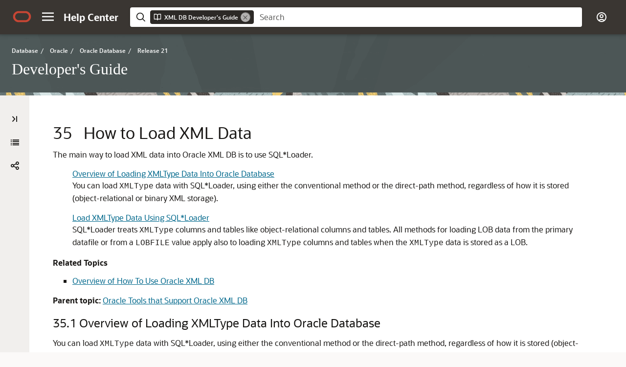

--- FILE ---
content_type: text/html
request_url: https://docs.oracle.com/en/database/oracle/oracle-database/21/adxdb/how-to-load-XML-data.html
body_size: 7405
content:
<!DOCTYPE html
  SYSTEM "about:legacy-compat">
<html xml:lang="en-us" lang="en-us">
   <head>
      <meta http-equiv="Content-Type" content="text/html; charset=utf-8">
      <meta name="DC.Type" content="topic">
      <meta name="DC.Title" content="How to Load XML Data">
      <meta name="abstract" content="The main way to load XML data into Oracle XML&nbsp;DB is to use SQL*Loader.">
      <meta name="description" content="The main way to load XML data into Oracle XML&nbsp;DB is to use SQL*Loader.">
      <meta name="DC.subject" content="XMLType, loading data, SQL*Loader, loading with SQL*Loader, procedures, PL/SQL, disableIndexesAndConstraints, DBMS_XMLSTORAGE_MANAGE PL/SQL package, disableIndexesAndConstraints procedure, enableIndexesAndConstraints, enableIndexesAndConstraints procedure">
      <meta name="keywords" content="XMLType, loading data, SQL*Loader, loading with SQL*Loader, procedures, PL/SQL, disableIndexesAndConstraints, DBMS_XMLSTORAGE_MANAGE PL/SQL package, disableIndexesAndConstraints procedure, enableIndexesAndConstraints, enableIndexesAndConstraints procedure">
      <meta name="DC.Relation" scheme="URI" content="oracle-tools-that-support-XML-DB.html#GUID-6E519C79-C879-46D0-BAD4-3E9FEA7BA35F">
      <meta name="DC.Relation" scheme="URI" content="how-to-load-XML-data.html#GUID-C01C0145-77B0-4A9A-AFE6-88D2E510B63B">
      <meta name="DC.Relation" scheme="URI" content="how-to-load-XML-data.html#GUID-8D779EF9-564F-43DA-96B2-0CD0A5177008">
      <meta name="DC.Relation" scheme="URI" content="how-to-use-XML-DB.html#GUID-757B4470-851B-47B7-AB78-81F47ECE5398">
      <meta name="DC.Creator" content=" Oracle XML&nbsp;DB development, product management, and quality assurance teams.">
      <meta name="DC.Creator" content=" Drew Adams">
      <meta name="DC.Publisher" content="November2020">
      <meta name="DC.Format" content="XHTML">
      <meta name="DC.Identifier" content="GUID-B94D42C1-A20A-457A-8427-C01E39788EA1">
      <meta name="DC.Language" content="en-US">
      <meta name="viewport" content="width=device-width, initial-scale=1">
      <meta http-equiv="X-UA-Compatible" content="IE=edge">
      <meta name="abstract" content="The main way to load XML data into Oracle XML&nbsp;DB is to use SQL*Loader.">
      <meta name="description" content="The main way to load XML data into Oracle XML&nbsp;DB is to use SQL*Loader.">
      <title>How to Load XML Data</title>
      <meta property="og:site_name" content="Oracle Help Center">
      <meta property="og:title" content="Developer's Guide ">
      <meta property="og:description" content="The main way to load XML data into Oracle XML&nbsp;DB is to use SQL*Loader.">
      <link rel="stylesheet" href="/sp_common/book-template/ohc-book-template/css/book.css">
      <link rel="shortcut icon" href="/sp_common/book-template/ohc-common/img/favicon.ico">
      <meta name="application-name" content="Developer's Guide">
      <meta name="generator" content="DITA Open Toolkit version 1.8.5 (Mode = doc)">
      <meta name="plugin" content="SP_docbuilder HTML plugin release 18.2.2">
      <link rel="alternate" href="xml-db-developers-guide.pdf" title="PDF File" type="application/pdf">
      <meta name="robots" content="all">
      <link rel="schema.dcterms" href="http://purl.org/dc/terms/">
      <meta name="dcterms.created" content="2020-11-30T09:01:24-08:00">
      
      <meta name="dcterms.dateCopyrighted" content="2002, 2020">
      <meta name="dcterms.category" content="database">
      <meta name="dcterms.identifier" content="F30645-01">
      
      <meta name="dcterms.product" content="en/database/oracle/oracle-database/21">
      
      <link rel="prev" href="administration-of-XML-DB.html" title="Previous" type="text/html">
      <link rel="next" href="export-and-import-of-XML-DB-data.html" title="Next" type="text/html">
      <script>
        document.write('<style type="text/css">');
        document.write('body > .noscript, body > .noscript ~ * { visibility: hidden; }');
        document.write('</style>');
     </script>
      <script data-main="/sp_common/book-template/ohc-book-template/js/book-config" src="/sp_common/book-template/requirejs/require.js"></script>
      <script>
            if (window.require === undefined) {
                document.write('<script data-main="sp_common/book-template/ohc-book-template/js/book-config" src="sp_common/book-template/requirejs/require.js"><\/script>');
                document.write('<link href="sp_common/book-template/ohc-book-template/css/book.css" rel="stylesheet"/>');
            }
        </script>
      <script type="application/json" id="ssot-metadata">{"primary":{"category":{"short_name":"database","element_name":"Database","display_in_url":true},"suite":{"short_name":"oracle","element_name":"Oracle","display_in_url":true},"product_group":{"short_name":"not-applicable","element_name":"Not applicable","display_in_url":false},"product":{"short_name":"oracle-database","element_name":"Oracle Database","display_in_url":true},"release":{"short_name":"21","element_name":"Release 21","display_in_url":true}}}</script>
      
    <meta name="dcterms.title" content="XML DB Developer's Guide">
    <meta name="dcterms.isVersionOf" content="ADXDB">
    <meta name="dcterms.release" content="Release 21">
  <script>window.ohcglobal || document.write('<script src="/en/dcommon/js/global.js">\x3C/script>')</script></head>
   <body>
      <div class="noscript alert alert-danger text-center" role="alert">
         <a href="administration-of-XML-DB.html" class="pull-left"><span class="glyphicon glyphicon-chevron-left" aria-hidden="true"></span>Previous</a>
         <a href="export-and-import-of-XML-DB-data.html" class="pull-right">Next<span class="glyphicon glyphicon-chevron-right" aria-hidden="true"></span></a>
         <span class="fa fa-exclamation-triangle" aria-hidden="true"></span> JavaScript must be enabled to correctly display this content
        
      </div>
      <article>
         <header>
            <ol class="breadcrumb" vocab="http://schema.org/" typeof="BreadcrumbList">
               <li property="itemListElement" typeof="ListItem"><a href="index.html" property="item" typeof="WebPage"><span property="name">Developer's Guide </span></a></li>
               <li property="itemListElement" typeof="ListItem"><a href="oracle-tools-that-support-XML-DB.html" property="item" typeof="WebPage"><span property="name"> Oracle Tools that Support Oracle XML&nbsp;DB</span></a></li>
               <li class="active" property="itemListElement" typeof="ListItem"> How to Load XML Data</li>
            </ol>
            <a id="GUID-B94D42C1-A20A-457A-8427-C01E39788EA1" name="GUID-B94D42C1-A20A-457A-8427-C01E39788EA1"></a>
            
            <h2 id="ADXDB-GUID-B94D42C1-A20A-457A-8427-C01E39788EA1" class="sect2"><span class="enumeration_chapter">35 </span> How to Load XML Data
            </h2>
         </header>
         <div class="ind">
            <div>
               <p>The main way to load XML data into Oracle XML&nbsp;DB is to use SQL*Loader.</p>
               <div class="section"></div>
               <!-- class="section" -->
            </div>
            <div>
               <ul class="ullinks">
                  <li class="ulchildlink"><a href="how-to-load-XML-data.html#GUID-C01C0145-77B0-4A9A-AFE6-88D2E510B63B">Overview of Loading XMLType Data Into Oracle Database</a><br>You can load <code class="codeph">XMLType</code> data with SQL*Loader, using either the conventional method or the direct-path method, regardless of how it is stored (object-relational or binary XML storage).
                  </li>
                  <li class="ulchildlink"><a href="how-to-load-XML-data.html#GUID-8D779EF9-564F-43DA-96B2-0CD0A5177008">Load XMLType Data Using SQL*Loader</a><br>SQL*Loader treats <code class="codeph">XMLType</code> columns and tables like object-relational columns and tables. All methods for loading LOB data from the primary datafile or from a <code class="codeph">LOBFILE</code> value apply also to loading <code class="codeph">XMLType</code> columns and tables when the <code class="codeph">XMLType</code> data is stored as a LOB. 
                  </li>
               </ul>
               <div class="relinfo">
                  <p><strong>Related Topics</strong></p>
                  <ul>
                     <li><a href="how-to-use-XML-DB.html#GUID-757B4470-851B-47B7-AB78-81F47ECE5398" title="An overview of the various ways of using Oracle XML&nbsp;DB is presented.">Overview of How To Use Oracle XML&nbsp;DB</a></li>
                  </ul>
               </div>
               <div class="familylinks">
                  <div class="parentlink">
                     <p><strong>Parent topic:</strong> <a href="oracle-tools-that-support-XML-DB.html#GUID-6E519C79-C879-46D0-BAD4-3E9FEA7BA35F" title="You can use various Oracle tools with Oracle XML&nbsp;DB. These include tools for managing Oracle XML&nbsp;DB, loading XML data, and exchanging XML data.">Oracle Tools that Support Oracle XML&nbsp;DB</a></p>
                  </div>
               </div>
            </div>
            
            <div class="props_rev_3"><a id="GUID-C01C0145-77B0-4A9A-AFE6-88D2E510B63B" name="GUID-C01C0145-77B0-4A9A-AFE6-88D2E510B63B"></a><h3 id="ADXDB-GUID-C01C0145-77B0-4A9A-AFE6-88D2E510B63B" class="sect3"><span class="enumeration_section">35.1 </span>Overview of Loading XMLType Data Into Oracle Database
               </h3>
               <div>
                  <p>You can load <code class="codeph">XMLType</code> data with SQL*Loader, using either the conventional method or the direct-path method, regardless of how it is stored (object-relational or binary XML storage).
                  </p>
                  <p>Starting with Oracle9i release 1 (9.0.1), the Export-Import utility and SQL*Loader support <code class="codeph">XMLType</code> as a column type. Starting with Oracle Database 10g, SQL*Loader also supports loading <code class="codeph">XMLType</code> tables. 
                  </p>
                  <div class="infoboxnote" id="GUID-C01C0145-77B0-4A9A-AFE6-88D2E510B63B__GUID-3168E09D-B20B-4004-8429-1B463C851373">
                     <p class="notep1">Note:</p>
                     <p>For <span class="italic">object-relational storage</span> of XML data, if the data involves <span class="italic">inheritance</span> (extension or restriction) of XML Schema types, then SQL*Loader does <span class="italic">not</span> support direct-path loading.
                     </p>
                     <p>That is, if an XML schema contains a <code class="codeph">complexType</code> element that extends or restricts another <code class="codeph">complexType</code> element (the base type), then this results in some SQL types being defined in terms of other SQL types. In this case, direct-path loading is not supported for object-relational storage. 
                     </p>
                  </div>
                  <p>Oracle XML&nbsp;DB Repository information is <span class="italic">not</span> exported when user data is exported. Neither the resources nor any information are exported.
                  </p>
                  <div class="section"></div>
                  <!-- class="section" -->
               </div>
               <div>
                  <div class="relinfo">
                     <p><strong>Related Topics</strong></p>
                     <ul>
                        <li><a href="export-and-import-of-XML-DB-data.html#GUID-0901D26A-5057-40D9-80D2-AEDA8CDC1E28" title="You can use Oracle Data Pump to export and import XMLType tables for use with Oracle XML&nbsp;DB.">Export and Import of Oracle XML&nbsp;DB Data</a></li>
                     </ul>
                  </div>
                  <div class="infoboxnotealso" id="GUID-C01C0145-77B0-4A9A-AFE6-88D2E510B63B__GUID-45CF70C4-8BE3-4E14-81F9-833CCEA8C74E">
                     <p class="notep1">See Also:</p>
                     <p><a href="https://docs.oracle.com/pls/topic/lookup?ctx=en/database/oracle/oracle-database/21/adxdb&amp;id=SUTIL-GUID-321928FB-C86C-4F1F-9250-05111A988B7B" target="_blank"><span><cite>Oracle Database Utilities</cite></span></a></p>
                     <ul style="list-style-type: disc;">
                        <li>
                           <p><a href="export-and-import-of-XML-DB-data.html#GUID-0901D26A-5057-40D9-80D2-AEDA8CDC1E28" title="You can use Oracle Data Pump to export and import XMLType tables for use with Oracle XML&nbsp;DB.">Export and Import of Oracle XML&nbsp;DB Data</a></p>
                        </li>
                        <li>
                           <p><a href="https://docs.oracle.com/pls/topic/lookup?ctx=en/database/oracle/oracle-database/21/adxdb&amp;id=SUTIL-GUID-321928FB-C86C-4F1F-9250-05111A988B7B" target="_blank"><span><cite>Oracle Database Utilities</cite></span></a></p>
                        </li>
                     </ul>
                  </div>
                  <div class="familylinks">
                     <div class="parentlink">
                        <p><strong>Parent topic:</strong> <a href="how-to-load-XML-data.html#GUID-B94D42C1-A20A-457A-8427-C01E39788EA1" title="The main way to load XML data into Oracle XML&nbsp;DB is to use SQL*Loader.">How to Load XML Data</a></p>
                     </div>
                  </div>
               </div>
               
            </div>
            <div class="props_rev_3"><a id="GUID-8D779EF9-564F-43DA-96B2-0CD0A5177008" name="GUID-8D779EF9-564F-43DA-96B2-0CD0A5177008"></a><h3 id="ADXDB-GUID-8D779EF9-564F-43DA-96B2-0CD0A5177008" class="sect3"><span class="enumeration_section">35.2 </span>Load XMLType Data Using SQL*Loader
               </h3>
               <div>
                  <p>SQL*Loader treats <code class="codeph">XMLType</code> columns and tables like object-relational columns and tables. All methods for loading LOB data from the primary datafile or from a <code class="codeph">LOBFILE</code> value apply also to loading <code class="codeph">XMLType</code> columns and tables when the <code class="codeph">XMLType</code> data is stored as a LOB. 
                  </p>
                  <div class="infoboxnotealso" id="GUID-8D779EF9-564F-43DA-96B2-0CD0A5177008__GUID-A099432A-C2FA-40A6-B26D-CBD88A1B6E62">
                     <p class="notep1">See Also:</p>
                     <p><a href="https://docs.oracle.com/pls/topic/lookup?ctx=en/database/oracle/oracle-database/21/adxdb&amp;id=SUTIL-GUID-6970C8C0-6EBC-4FC3-AABE-51EA2595850C" target="_blank"><span><cite>Oracle Database Utilities</cite></span></a></p>
                  </div>
                  <div class="infoboxnote" id="GUID-8D779EF9-564F-43DA-96B2-0CD0A5177008__GUID-F0256867-1B71-42C8-A464-4B7FC0C11B42">
                     <p class="notep1">Note:</p>
                     <p>You cannot specify a SQL string for LOB fields. This is true even if you specify <code class="codeph">LOBFILE_spec</code>.
                     </p>
                  </div>
                  <p><code class="codeph">XMLType</code> data can be present in a control file or in a LOB file. In the former case, the LOB file name is present in the control file.
                  </p>
                  <p>Because <code class="codeph">XMLType</code> data can be quite large, SQL*Loader can load LOB data from either a primary datafile (in line with the rest of the data) or from LOB files, independent of how the data is stored (the underlying storage can, for example, still be object-relational).
                  </p>
               </div>
               <div>
                  <ul class="ullinks">
                     <li class="ulchildlink"><a href="how-to-load-XML-data.html#GUID-8C493E49-54E0-42BA-B02C-7442CEF5BB00">Load XMLType LOB Data Using SQL*Loader</a><br>To load internal LOBs, Binary Large Objects (BLOBs), Character Large Objects (CLOBs), and National Character Large Object (NCLOBs), or <code class="codeph">XMLType</code> columns and tables from a primary datafile, use standard SQL*Loader formats. 
                     </li>
                     <li class="ulchildlink"><a href="how-to-load-XML-data.html#GUID-B3AC110C-53EB-442B-BA2F-2F9593DE0010">Load XMLType Data Directly from a Control File Using SQL*Loader</a><br>You can load <code class="codeph">XMLType</code> data directly from a control file. SQL*Loader treats <code class="codeph">XMLType</code> data like any scalar type. 
                     </li>
                     <li class="ulchildlink"><a href="how-to-load-XML-data.html#GUID-9B6141F4-E606-4365-B1EF-2BA391A43C09">Loading Large XML Documents Using SQL*Loader</a><br>You can use SQL*Loader to load large amounts of XML data into Oracle Database.
                     </li>
                  </ul>
                  <div class="familylinks">
                     <div class="parentlink">
                        <p><strong>Parent topic:</strong> <a href="how-to-load-XML-data.html#GUID-B94D42C1-A20A-457A-8427-C01E39788EA1" title="The main way to load XML data into Oracle XML&nbsp;DB is to use SQL*Loader.">How to Load XML Data</a></p>
                     </div>
                  </div>
               </div>
               
               <div class="props_rev_3"><a id="GUID-8C493E49-54E0-42BA-B02C-7442CEF5BB00" name="GUID-8C493E49-54E0-42BA-B02C-7442CEF5BB00"></a><h4 id="ADXDB-GUID-8C493E49-54E0-42BA-B02C-7442CEF5BB00" class="sect4"><span class="enumeration_section">35.2.1 </span>Load XMLType LOB Data Using SQL*Loader
                  </h4>
                  <div>
                     <p>To load internal LOBs, Binary Large Objects (BLOBs), Character Large Objects (CLOBs), and National Character Large Object (NCLOBs), or <code class="codeph">XMLType</code> columns and tables from a primary datafile, use standard SQL*Loader formats. 
                     </p>
                     <ul style="list-style-type: disc;">
                        <li>
                           <p>Predetermined size fields </p>
                        </li>
                        <li>
                           <p>Delimited fields </p>
                        </li>
                        <li>
                           <p>Length-value pair fields </p>
                        </li>
                     </ul>
                     <p>These formats are described in the following sections and in more detail in <a href="https://docs.oracle.com/pls/topic/lookup?ctx=en/database/oracle/oracle-database/21/adxdb&amp;id=SUTIL-GUID-6970C8C0-6EBC-4FC3-AABE-51EA2595850C" target="_blank"><span><cite>Oracle Database Utilities</cite></span></a></p>
                  </div>
                  <div>
                     <ul class="ullinks">
                        <li class="ulchildlink"><a href="how-to-load-XML-data.html#GUID-75B58F0C-601F-432F-A98F-57FC01DD4E44">Load LOB Data Using Predetermined Size Fields</a><br>Predetermined size fields constitute a very fast and conceptually simple SQL*Loader format for loading LOBs.
                        </li>
                        <li class="ulchildlink"><a href="how-to-load-XML-data.html#GUID-94C50292-BEC9-4A1B-B516-5180CF2B2017">Load LOB Data Using Delimited Fields</a><br>The delimited fields format handles LOBs of different sizes within the same column (datafile field). However, this added flexibility can affect performance, because SQL*Loader must scan through the data, looking for the delimiter string. 
                        </li>
                        <li class="ulchildlink"><a href="how-to-load-XML-data.html#GUID-D3B5EEBA-D9DD-4090-9AF7-A5D4C0D082ED">Load XML Columns Containing LOB Data from LOBFILEs</a><br>LOB data can be lengthy enough that it makes sense to load it from a LOBFILE instead of from a primary datafile. 
                        </li>
                        <li class="ulchildlink"><a href="how-to-load-XML-data.html#GUID-0B4E467B-D50F-4737-9A35-7E67C9C6FAE4">Specify LOBFILEs</a><br>You can specify LOBFILEs either statically (you specify the name of the file) or dynamically (you use a FILLER field as the source of the filename). 
                        </li>
                     </ul>
                     <div class="familylinks">
                        <div class="parentlink">
                           <p><strong>Parent topic:</strong> <a href="how-to-load-XML-data.html#GUID-8D779EF9-564F-43DA-96B2-0CD0A5177008" title="SQL*Loader treats XMLType columns and tables like object-relational columns and tables. All methods for loading LOB data from the primary datafile or from a LOBFILE value apply also to loading XMLType columns and tables when the XMLType data is stored as a LOB.">Load XMLType Data Using SQL*Loader</a></p>
                        </div>
                     </div>
                  </div>
                  
                  <div class="props_rev_3"><a id="GUID-75B58F0C-601F-432F-A98F-57FC01DD4E44" name="GUID-75B58F0C-601F-432F-A98F-57FC01DD4E44"></a><h5 id="ADXDB-GUID-75B58F0C-601F-432F-A98F-57FC01DD4E44" class="sect5"><span class="enumeration_section">35.2.1.1 </span>Load LOB Data Using Predetermined Size Fields
                     </h5>
                     <div>
                        <p>Predetermined size fields constitute a very fast and conceptually simple SQL*Loader format for loading LOBs.</p>
                        <div class="infoboxnote" id="GUID-75B58F0C-601F-432F-A98F-57FC01DD4E44__GUID-826C4A92-C2CF-48B2-8781-572247F0E100">
                           <p class="notep1">Note:</p>
                           <p>Because the LOBs you are loading might not be of equal size, you can use whitespace to pad the LOB data to make the LOBs all of equal length within a particular data field.</p>
                        </div>
                     </div>
                     <div>
                        <div class="familylinks">
                           <div class="parentlink">
                              <p><strong>Parent topic:</strong> <a href="how-to-load-XML-data.html#GUID-8C493E49-54E0-42BA-B02C-7442CEF5BB00" title="To load internal LOBs, Binary Large Objects (BLOBs), Character Large Objects (CLOBs), and National Character Large Object (NCLOBs), or XMLType columns and tables from a primary datafile, use standard SQL*Loader formats.">Load XMLType LOB Data Using SQL*Loader</a></p>
                           </div>
                        </div>
                     </div>
                     
                  </div>
                  <div class="props_rev_3"><a id="GUID-94C50292-BEC9-4A1B-B516-5180CF2B2017" name="GUID-94C50292-BEC9-4A1B-B516-5180CF2B2017"></a><h5 id="ADXDB-GUID-94C50292-BEC9-4A1B-B516-5180CF2B2017" class="sect5"><span class="enumeration_section">35.2.1.2 </span>Load LOB Data Using Delimited Fields
                     </h5>
                     <div>
                        <p>The delimited fields format handles LOBs of different sizes within the same column (datafile field). However, this added flexibility can affect performance, because SQL*Loader must scan through the data, looking for the delimiter string. </p>
                        <p>As with single-character delimiters, when you specify string delimiters, you should consider the character set of the datafile. When the character set of the datafile is different than that of the control file, you can specify the delimiters in hexadecimal (that is, hexadecimal string). If the delimiters are specified in hexadecimal notation, then the specification must consist of characters that are valid in the character set of the input datafile. In contrast, if hexadecimal specification is not used, then the delimiter specification is considered to be in the client (that is, the control file) character set. In this case, the delimiter is converted into the datafile character set before SQL*Loader searches for the delimiter in the datafile. </p>
                     </div>
                     <div>
                        <div class="familylinks">
                           <div class="parentlink">
                              <p><strong>Parent topic:</strong> <a href="how-to-load-XML-data.html#GUID-8C493E49-54E0-42BA-B02C-7442CEF5BB00" title="To load internal LOBs, Binary Large Objects (BLOBs), Character Large Objects (CLOBs), and National Character Large Object (NCLOBs), or XMLType columns and tables from a primary datafile, use standard SQL*Loader formats.">Load XMLType LOB Data Using SQL*Loader</a></p>
                           </div>
                        </div>
                     </div>
                     
                  </div>
                  <div class="props_rev_3"><a id="GUID-D3B5EEBA-D9DD-4090-9AF7-A5D4C0D082ED" name="GUID-D3B5EEBA-D9DD-4090-9AF7-A5D4C0D082ED"></a><h5 id="ADXDB-GUID-D3B5EEBA-D9DD-4090-9AF7-A5D4C0D082ED" class="sect5"><span class="enumeration_section">35.2.1.3 </span>Load XML Columns Containing LOB Data from LOBFILEs
                     </h5>
                     <div>
                        <p>LOB data can be lengthy enough that it makes sense to load it from a LOBFILE instead of from a primary datafile. </p>
                        <p>In LOBFILEs, LOB data instances are still considered to be in fields (predetermined size, delimited, length-value), but these fields are not organized into records (the concept of a record does not exist within LOBFILEs). Therefore, the processing overhead of dealing with records is avoided. This type of organization of data is ideal for LOB loading. </p>
                        <p>There is no requirement that a LOB from a LOBFILE fit in memory. SQL*Loader reads LOBFILEs in 64 KB chunks. </p>
                        <p>In LOBFILEs the data can be in any of the following types of fields, any of which can be used to load XML columns: </p>
                        <ul style="list-style-type: disc;">
                           <li>
                              <p>A single LOB field into which the entire contents of a file can be read </p>
                           </li>
                           <li>
                              <p>Predetermined size fields (fixed-length fields) </p>
                           </li>
                           <li>
                              <p>Delimited fields (that is, <code class="codeph">TERMINATED BY</code> or <code class="codeph">ENCLOSED BY</code>) 
                              </p>
                              <p>The clause <code class="codeph">PRESERVE BLANKS</code> is not applicable to fields read from a LOBFILE. 
                              </p>
                           </li>
                           <li>
                              <p>Length-value pair fields (variable-length fields) . </p>
                              <p>To load data from this type of field, use the  <code class="codeph">VARRAY</code>, <code class="codeph">VARCHAR</code>, or <code class="codeph">VARCHAR2</code> SQL*Loader data types.
                              </p>
                           </li>
                        </ul>
                     </div>
                     <div>
                        <div class="familylinks">
                           <div class="parentlink">
                              <p><strong>Parent topic:</strong> <a href="how-to-load-XML-data.html#GUID-8C493E49-54E0-42BA-B02C-7442CEF5BB00" title="To load internal LOBs, Binary Large Objects (BLOBs), Character Large Objects (CLOBs), and National Character Large Object (NCLOBs), or XMLType columns and tables from a primary datafile, use standard SQL*Loader formats.">Load XMLType LOB Data Using SQL*Loader</a></p>
                           </div>
                        </div>
                     </div>
                     
                  </div>
                  <div class="props_rev_3"><a id="GUID-0B4E467B-D50F-4737-9A35-7E67C9C6FAE4" name="GUID-0B4E467B-D50F-4737-9A35-7E67C9C6FAE4"></a><h5 id="ADXDB-GUID-0B4E467B-D50F-4737-9A35-7E67C9C6FAE4" class="sect5"><span class="enumeration_section">35.2.1.4 </span>Specify LOBFILEs
                     </h5>
                     <div>
                        <p>You can specify LOBFILEs either statically (you specify the name of the file) or dynamically (you use a FILLER field as the source of the filename). </p>
                        <p>In either case, when the EOF of a LOBFILE is reached, the file is closed and additional attempts to read data from that file produce results equivalent to reading data from an empty field. </p>
                        <p>You should not specify the same LOBFILE as the source of two different fields. If you do so, then typically, the two fields read the data independently. </p>
                     </div>
                     <div>
                        <div class="familylinks">
                           <div class="parentlink">
                              <p><strong>Parent topic:</strong> <a href="how-to-load-XML-data.html#GUID-8C493E49-54E0-42BA-B02C-7442CEF5BB00" title="To load internal LOBs, Binary Large Objects (BLOBs), Character Large Objects (CLOBs), and National Character Large Object (NCLOBs), or XMLType columns and tables from a primary datafile, use standard SQL*Loader formats.">Load XMLType LOB Data Using SQL*Loader</a></p>
                           </div>
                        </div>
                     </div>
                     
                  </div>
               </div>
               <div class="props_rev_3"><a id="GUID-B3AC110C-53EB-442B-BA2F-2F9593DE0010" name="GUID-B3AC110C-53EB-442B-BA2F-2F9593DE0010"></a><h4 id="ADXDB-GUID-B3AC110C-53EB-442B-BA2F-2F9593DE0010" class="sect4"><span class="enumeration_section">35.2.2 </span>Load XMLType Data Directly from a Control File Using SQL*Loader
                  </h4>
                  <div>
                     <p>You can load <code class="codeph">XMLType</code> data directly from a control file. SQL*Loader treats <code class="codeph">XMLType</code> data like any scalar type. 
                     </p>
                     <p>For example, consider a table containing a <code class="codeph">NUMBER</code> column followed by an <code class="codeph">XMLType</code> column that is stored object-relationally. The control file used for this table can contain the value of the <code class="codeph">NUMBER</code> column followed by the value of the <code class="codeph">XMLType</code> instance.
                     </p>
                     <p>SQL*Loader accommodates <code class="codeph">XMLType</code> instances that are very large. You also have the option to load such data from a LOB file.
                     </p>
                  </div>
                  <div>
                     <div class="familylinks">
                        <div class="parentlink">
                           <p><strong>Parent topic:</strong> <a href="how-to-load-XML-data.html#GUID-8D779EF9-564F-43DA-96B2-0CD0A5177008" title="SQL*Loader treats XMLType columns and tables like object-relational columns and tables. All methods for loading LOB data from the primary datafile or from a LOBFILE value apply also to loading XMLType columns and tables when the XMLType data is stored as a LOB.">Load XMLType Data Using SQL*Loader</a></p>
                        </div>
                     </div>
                  </div>
                  
               </div>
               <div class="props_rev_3"><a id="GUID-9B6141F4-E606-4365-B1EF-2BA391A43C09" name="GUID-9B6141F4-E606-4365-B1EF-2BA391A43C09"></a><h4 id="ADXDB-GUID-9B6141F4-E606-4365-B1EF-2BA391A43C09" class="sect4"><span class="enumeration_section">35.2.3 </span>Loading Large XML Documents Using SQL*Loader
                  </h4>
                  <div>
                     <p>You can use SQL*Loader to load large amounts of XML data into Oracle Database.</p>
                     <div class="section">
                        <ol>
                           <li>
                              <p>List in a data file, say <code class="codeph">filelist.dat</code>, the locations of the XML documents to be loaded.
                              </p>
                           </li>
                           <li>
                              <p>Create a control file, say <code class="codeph">load_data.ctl</code>, with commands that process the files listed in the data file.
                              </p>
                           </li>
                           <li>
                              <p>Invoke the SQL*Loader shell command, <code class="codeph">sqlldr</code>, passing it the name of the control file.
                              </p>
                           </li>
                        </ol>
                        <p>This is illustrated in <a href="how-to-load-XML-data.html#GUID-9B6141F4-E606-4365-B1EF-2BA391A43C09__BGBEJDJB">Example 35-1</a>, <a href="how-to-load-XML-data.html#GUID-9B6141F4-E606-4365-B1EF-2BA391A43C09__BGBIECBD">Example 35-2</a>, and <a href="how-to-load-XML-data.html#GUID-9B6141F4-E606-4365-B1EF-2BA391A43C09__BGBDAJGJ">Example 35-3</a>. File <code class="codeph">filelist.dat</code> lists XML files that contain purchase orders for the year 2002.
                        </p>
                        <p>If your application uses indexes or constraints then processing of these can impact loading performance. You can temporarily disable this processing using PL/SQL subprograms <code class="codeph">disableIndexesAndConstraints</code> and <code class="codeph">enableIndexesAndConstraints</code> in package <code class="codeph">DBMS_XMLSTORAGE_MANAGE</code>.
                        </p>
                     </div>
                     <!-- class="section" -->
                     <div class="section">
                        <div class="infoboxnotealso" id="GUID-9B6141F4-E606-4365-B1EF-2BA391A43C09__GUID-48D0C20D-ECE5-4F73-B601-CBA31848408F">
                           <p class="notep1">See Also:</p>
                           <ul style="list-style-type: disc;">
                              <li>
                                 <p><a href="https://docs.oracle.com/pls/topic/lookup?ctx=en/database/oracle/oracle-database/21/adxdb&amp;id=SUTIL004" target="_blank"><span><cite>Oracle Database Utilities</cite></span></a> for information about shell command <code class="codeph">sqlldr</code></p>
                              </li>
                              <li>
                                 <p><a href="https://docs.oracle.com/pls/topic/lookup?ctx=en/database/oracle/oracle-database/21/adxdb&amp;id=ARPLS73588" target="_blank"><span><cite>Oracle Database PL/SQL Packages and Types Reference</cite></span></a> for information about <code class="codeph">DBMS_XMLSTORAGE_MANAGE</code> subprograms <code class="codeph">disableIndexesAndConstraints</code> and <code class="codeph">enableIndexesAndConstraints</code></p>
                              </li>
                           </ul>
                        </div>
                     </div>
                     <!-- class="section" -->
                     <div class="example" id="GUID-9B6141F4-E606-4365-B1EF-2BA391A43C09__BGBEJDJB">
                        <p class="titleinexample">Example 35-1 Data File filelist.dat: List of XML Files to Load</p><pre class="oac_no_warn" dir="ltr">2002/Jan/AMCEWEN-20021009123335370PDT.xm
2002/Jan/AWALSH-2002100912333570PDT.xml 
2002/Jan/CJOHNSON-20021009123335170PDT.xml
2002/Jan/LSMITH-20021009123335500PDT.xml
2002/Jan/PTUCKER-20021009123335430PDT.xml
2002/Jan/SBELL-20021009123335280PDT.xml 
2002/Jan/SKING-20021009123335560PDT.xml 
2002/Jan/SMCCAIN-20021009123335470PDT.xml
2002/Jan/TFOX-20021009123335520PDT.xml  
2002/Jan/VJONES-20021009123335350PDT.xml
2002/Jan/WSMITH-20021009123335450PDT.xml
2002/Feb/AMCEWEN-20021009123335600PDT.xml
2002/Feb/AMCEWEN-20021009123335701PDT.xml
2002/Feb/DAUSTIN-20021009123335811PDT.xml
2002/Feb/EABEL-20021009123335791PDT.xml 
2002/Feb/PTUCKER-20021009123335721PDT.xml
2002/Feb/PTUCKER-20021009123335821PDT.xml
2002/Feb/SBELL-20021009123335771PDT.xml 
2002/Feb/SMCCAIN-20021009123335681PDT.xml
2002/Feb/WSMITH-20021009123335650PDT.xml
2002/Feb/WSMITH-20021009123335741PDT.xml
2002/Feb/WSMITH-20021009123335751PDT.xml
...</pre></div>
                     <!-- class="example" -->
                     <div class="example" id="GUID-9B6141F4-E606-4365-B1EF-2BA391A43C09__BGBIECBD">
                        <p class="titleinexample">Example 35-2 Control File load_datra.ctl, for Loading Purchase-Order XML Documents</p><pre class="oac_no_warn" dir="ltr">load data
infile 'filelist.dat'
append
into table PURCHASEORDER
xmltype(XMLDATA) 
(
 filename filler char(120),
 XMLDATA  lobfile(filename) terminated by eof
)</pre></div>
                     <!-- class="example" -->
                     <div class="example" id="GUID-9B6141F4-E606-4365-B1EF-2BA391A43C09__BGBDAJGJ">
                        <p class="titleinexample">Example 35-3 Loading XML Data Using Shell Command sqlldr</p><pre class="oac_no_warn" dir="ltr">sqlldr load_data.ctl
</pre><p>For direct-path loading, use this instead:</p><pre class="oac_no_warn" dir="ltr">sqlldr load_data.ctl direct=y
</pre></div>
                     <!-- class="example" -->
                  </div>
                  <div>
                     <div class="relinfo">
                        <p><strong>Related Topics</strong></p>
                        <ul>
                           <li><a href="how-to-use-XML-DB.html#GUID-757B4470-851B-47B7-AB78-81F47ECE5398" title="An overview of the various ways of using Oracle XML&nbsp;DB is presented.">Overview of How To Use Oracle XML&nbsp;DB</a></li>
                           <li><a href="how-to-use-XML-DB.html#GUID-157EE50B-6004-4B30-BC85-AC60581C930E" title="You can use SQL*Loader to load large amounts of XML data into Oracle Database.">Loading Large XML Files Using SQL*Loader</a></li>
                        </ul>
                     </div>
                     <div class="familylinks">
                        <div class="parentlink">
                           <p><strong>Parent topic:</strong> <a href="how-to-load-XML-data.html#GUID-8D779EF9-564F-43DA-96B2-0CD0A5177008" title="SQL*Loader treats XMLType columns and tables like object-relational columns and tables. All methods for loading LOB data from the primary datafile or from a LOBFILE value apply also to loading XMLType columns and tables when the XMLType data is stored as a LOB.">Load XMLType Data Using SQL*Loader</a></p>
                        </div>
                     </div>
                  </div>
                  
               </div>
            </div>
         </div>
      </article>
   </body>
</html>

--- FILE ---
content_type: text/html
request_url: https://docs.oracle.com/en/database/oracle/oracle-database/21/adxdb/toc.htm
body_size: 48977
content:
<!DOCTYPE html>
<html lang="en-us">
   <head>
      <meta http-equiv="Content-Type" content="text/html; charset=utf-8">
      <meta name="viewport" content="width=device-width, initial-scale=1">
      <meta http-equiv="X-UA-Compatible" content="IE=edge">
      <meta name="description" content="Describes Oracle XML&nbsp;DB. Includes guidelines and examples for storing, generating, accessing, searching, validating, transforming, evolving, and indexing XML data in Oracle Database.">
      <title>Table of Contents
         
      </title>
      <meta property="og:site_name" content="Oracle Help Center">
      <meta property="og:title" content="Developer's Guide ">
      <meta property="og:description" content="Describes Oracle XML&nbsp;DB. Includes guidelines and examples for storing, generating, accessing, searching, validating, transforming, evolving, and indexing XML data in Oracle Database.">
      <link rel="stylesheet" href="/sp_common/book-template/ohc-book-template/css/book.css">
      <link rel="shortcut icon" href="/sp_common/book-template/ohc-common/img/favicon.ico">
      <meta name="application-name" content="Developer's Guide">
      <meta name="generator" content="DITA Open Toolkit version 1.8.5 (Mode = doc)">
      <meta name="plugin" content="SP_docbuilder HTML plugin release 18.2.2">
      <link rel="alternate" href="xml-db-developers-guide.pdf" title="PDF File" type="application/pdf">
      <meta name="robots" content="all">
      <link rel="schema.dcterms" href="http://purl.org/dc/terms/">
      <meta name="dcterms.created" content="2020-11-30T09:01:24-08:00">
      
      <meta name="dcterms.dateCopyrighted" content="2002, 2020">
      <meta name="dcterms.category" content="database">
      <meta name="dcterms.identifier" content="F30645-01">
      
      <meta name="dcterms.product" content="en/database/oracle/oracle-database/21">
      
      <link rel="next" href="loe.html" title="Next" type="text/html"><script>
         document.write('<style type="text/css">');
         document.write('body > .noscript, body > .noscript ~ * { visibility: hidden; }');
         document.write('</style>');
         
      
</script><script data-main="/sp_common/book-template/ohc-book-template/js/book-config" src="/sp_common/book-template/requirejs/require.js"></script><script>
         if (window.require === undefined) {
         document.write('<script data-main="sp_common/book-template/ohc-book-template/js/book-config" src="sp_common/book-template/requirejs/require.js"><\/script>');
         document.write('<link href="sp_common/book-template/ohc-book-template/css/book.css" rel="stylesheet"/>');
         }
         
      
</script><script type="application/json" id="ssot-metadata">{"primary":{"category":{"short_name":"database","element_name":"Database","display_in_url":true},"suite":{"short_name":"oracle","element_name":"Oracle","display_in_url":true},"product_group":{"short_name":"not-applicable","element_name":"Not applicable","display_in_url":false},"product":{"short_name":"oracle-database","element_name":"Oracle Database","display_in_url":true},"release":{"short_name":"21","element_name":"Release 21","display_in_url":true}}}</script>
    <meta name="dcterms.title" content="XML DB Developer's Guide">
    <meta name="dcterms.isVersionOf" content="ADXDB">
    <meta name="dcterms.release" content="Release 21">
  <script>window.ohcglobal || document.write('<script src="/en/dcommon/js/global.js">\x3C/script>')</script></head>
   <body>
      
      
      <div class="noscript alert alert-danger text-center" role="alert">
         
         
         <a href="#" class="pull-left">
            
            <span class="glyphicon glyphicon-chevron-left" aria-hidden="true"></span>Previous
         
            </a>
         
         
         <a href="loe.html" class="pull-right">Next
            
            <span class="glyphicon glyphicon-chevron-right" aria-hidden="true"></span>
            
            </a>
         
         
         <span class="fa fa-exclamation-triangle" aria-hidden="true"></span> JavaScript must be enabled to correctly display this content
         
      
         
      </div>
      
      
      <article>
         
         
         <header>
            
            
            <ol class="breadcrumb" vocab="http://schema.org/" typeof="BreadcrumbList">
               <li class="active" property="itemListElement" typeof="ListItem">Table of Contents
                  
               </li>
            </ol>
            
            
            
            <h2 class="toc">Table of Contents
               
            </h2>
            
            
         </header>
         
         
         <ul>
            <li>
               
               <a href="loe.html">List of Examples
                  </a>
               
               
            </li>
            <li>
               
               <a href="lof.html">List of Figures
                  </a>
               
               
            </li>
            <li>
               
               <a href="lot.html">List of Tables
                  </a>
               
               
            </li>
            <li>
               
               <a href="index.html">Title and Copyright Information
                  </a>
               
               
            </li>
            <li>
               
               <a href="preface.html#GUID-3422A772-5261-4D07-A068-6A88FFC84CF3">Preface
                  </a>
               
               
               <ul>
                  <li>
                     
                     <a href="preface.html#GUID-2FBA8952-501D-4F11-B00B-BCDA0408DF9F">Audience
                        </a>
                     
                     
                  </li>
                  <li>
                     
                     <a href="preface.html#GUID-E409CC44-9A8F-4043-82C8-6B95CD939296">Documentation Accessibility
                        </a>
                     
                     
                  </li>
                  <li>
                     
                     <a href="preface.html#GUID-E041F651-A003-43D9-A7A5-F3F0B1C3F08F">Related Documents
                        </a>
                     
                     
                  </li>
                  <li>
                     
                     <a href="preface.html#GUID-F6DEC1E5-CD79-4C01-9AF9-462C804A701B">Conventions
                        </a>
                     
                     
                  </li>
                  <li>
                     
                     <a href="preface.html#GUID-912B5D70-8A0A-4194-AD6A-9FDEB7572D76">Code Examples
                        </a>
                     
                     
                     <ul>
                        <li>
                           
                           <a href="preface.html#GUID-36D77B0B-1B93-42FD-B3D5-7C94F1D2B4CE">Standard Database Schemas
                              </a>
                           
                           
                        </li>
                        <li>
                           
                           <a href="preface.html#GUID-DC6B9771-34F9-4D14-8338-1B7AD6525B7B">Pretty Printing of XML Data
                              </a>
                           
                           
                        </li>
                        <li>
                           
                           <a href="preface.html#GUID-565CB625-0236-4436-A755-4CBB098A4EAD">Execution Plans
                              </a>
                           
                           
                        </li>
                        <li>
                           
                           <a href="preface.html#GUID-086F95F9-53E3-4063-ABE3-9964FF2E4FC5">Reminder About Case Sensitivity
                              </a>
                           
                           
                        </li>
                     </ul>
                     
                     
                  </li>
                  <li>
                     
                     <a href="preface.html#GUID-8D202154-1281-41E0-B14E-66FA003B4194">Syntax Descriptions
                        </a>
                     
                     
                  </li>
               </ul>
               
               
            </li>
            <li>
               
               <a href="XML-DB-basics.html#GUID-8611495B-A091-4B11-9E65-E8AD20D50D97">Part I  Oracle XML&nbsp;DB Basics
                  </a>
               
               
               <ul>
                  <li>
                     
                     <a href="intro-to-XML-DB.html#GUID-A8E97BAC-3685-46C8-8FD9-3D31D36F9344">
                        
                        <span class="secnum">1
                           </span>  Introduction to Oracle XML&nbsp;DB
                     
                        </a>
                     
                     
                     <ul>
                        <li>
                           
                           <a href="intro-to-XML-DB.html#GUID-F229988F-EF99-46F4-94BE-18C9F0534425">
                              
                              <span class="secnum">1.1
                                 </span> Overview of Oracle XML&nbsp;DB
                           
                              </a>
                           
                           
                        </li>
                        <li>
                           
                           <a href="intro-to-XML-DB.html#GUID-16A0874B-3610-4333-A1C3-65558B394FE2">
                              
                              <span class="secnum">1.2
                                 </span> Oracle XML&nbsp;DB Benefits
                           
                              </a>
                           
                           
                           <ul>
                              <li>
                                 
                                 <a href="intro-to-XML-DB.html#GUID-5DEF5DAA-BC82-4D11-8C03-89326C0A31C8">
                                    
                                    <span class="secnum">1.2.1
                                       </span> Data and Content Unified
                                 
                                    </a>
                                 
                                 
                                 <ul>
                                    <li>
                                       
                                       <a href="intro-to-XML-DB.html#GUID-48715F38-9673-4548-BE3A-239936BB96FB">
                                          
                                          <span class="secnum">1.2.1.1
                                             </span> Database Capabilities for Working with XML
                                       
                                          </a>
                                       
                                       
                                    </li>
                                    <li>
                                       
                                       <a href="intro-to-XML-DB.html#GUID-AE9BE54F-359E-4055-BE9F-E442E96D7BA0">
                                          
                                          <span class="secnum">1.2.1.2
                                             </span> Advantages of Storing Data as XML in the Database
                                       
                                          </a>
                                       
                                       
                                    </li>
                                 </ul>
                                 
                                 
                              </li>
                              <li>
                                 
                                 <a href="intro-to-XML-DB.html#GUID-AE5CB350-6B46-4805-A1A9-A73A641721D1">
                                    
                                    <span class="secnum">1.2.2
                                       </span> Data Duality: XML and Relational
                                 
                                    </a>
                                 
                                 
                                 <ul>
                                    <li>
                                       
                                       <a href="intro-to-XML-DB.html#GUID-00827D24-FEE5-420E-96DF-D5DD6E602271">
                                          
                                          <span class="secnum">1.2.2.1
                                             </span> Use XMLType Views If Your Data Is Not XML
                                       
                                          </a>
                                       
                                       
                                    </li>
                                 </ul>
                                 
                                 
                              </li>
                              <li>
                                 
                                 <a href="intro-to-XML-DB.html#GUID-19677065-B2FC-4B9A-A079-A1065EDF8030">
                                    
                                    <span class="secnum">1.2.3
                                       </span> Efficient Storage and Retrieval of Complex XML Documents
                                 
                                    </a>
                                 
                                 
                              </li>
                           </ul>
                           
                           
                        </li>
                        <li>
                           
                           <a href="intro-to-XML-DB.html#GUID-43B25825-FE37-4782-B627-8B2EFB44068D">
                              
                              <span class="secnum">1.3
                                 </span> Oracle XML&nbsp;DB Architecture
                           
                              </a>
                           
                           
                        </li>
                        <li>
                           
                           <a href="intro-to-XML-DB.html#GUID-E5AC647D-E48C-4D2F-A528-D03CD911ED3A">
                              
                              <span class="secnum">1.4
                                 </span> Oracle XML&nbsp;DB Features
                           
                              </a>
                           
                           
                           <ul>
                              <li>
                                 
                                 <a href="intro-to-XML-DB.html#GUID-02592188-AC38-4D00-A2FD-9E53604065C8">
                                    
                                    <span class="secnum">1.4.1
                                       </span> XMLType Data Type
                                 
                                    </a>
                                 
                                 
                              </li>
                              <li>
                                 
                                 <a href="intro-to-XML-DB.html#GUID-B8507F44-B010-4384-94E6-101131DD7D88">
                                    
                                    <span class="secnum">1.4.2
                                       </span> XMLType Storage Models
                                 
                                    </a>
                                 
                                 
                              </li>
                              <li>
                                 
                                 <a href="intro-to-XML-DB.html#GUID-E5891B4F-9B8A-4816-A298-9FE955ED0C26">
                                    
                                    <span class="secnum">1.4.3
                                       </span> XML Schema Support in Oracle XML&nbsp;DB
                                 
                                    </a>
                                 
                                 
                              </li>
                              <li>
                                 
                                 <a href="intro-to-XML-DB.html#GUID-3771397D-F459-4763-B1F3-79920671F711">
                                    
                                    <span class="secnum">1.4.4
                                       </span> DTD Support in Oracle XML&nbsp;DB
                                 
                                    </a>
                                 
                                 
                              </li>
                              <li>
                                 
                                 <a href="intro-to-XML-DB.html#GUID-4F843B79-FA79-4401-BD20-8538DE70D0EB">
                                    
                                    <span class="secnum">1.4.5
                                       </span> Static Data Dictionary Views Related to XML
                                 
                                    </a>
                                 
                                 
                              </li>
                              <li>
                                 
                                 <a href="intro-to-XML-DB.html#GUID-2532FDBE-4F05-4297-8387-1F288C6CD495">
                                    
                                    <span class="secnum">1.4.6
                                       </span> SQL/XML Standard Functions
                                 
                                    </a>
                                 
                                 
                              </li>
                              <li>
                                 
                                 <a href="intro-to-XML-DB.html#GUID-23F7E3A0-A6C0-45E3-BB39-41BD8A77AF7E">
                                    
                                    <span class="secnum">1.4.7
                                       </span> Programmatic Access to Oracle XML&nbsp;DB (Java, PL/SQL, and C)
                                 
                                    </a>
                                 
                                 
                              </li>
                              <li>
                                 
                                 <a href="intro-to-XML-DB.html#GUID-760E25BD-7270-433B-9515-D3DE68748CEC">
                                    
                                    <span class="secnum">1.4.8
                                       </span> Oracle XML&nbsp;DB Repository: Overview
                                 
                                    </a>
                                 
                                 
                              </li>
                           </ul>
                           
                           
                        </li>
                        <li>
                           
                           <a href="intro-to-XML-DB.html#GUID-12D24F1C-0ADA-40A6-A2C9-A59BAC3A7FEE">
                              
                              <span class="secnum">1.5
                                 </span> Standards Supported by Oracle XML&nbsp;DB
                           
                              </a>
                           
                           
                        </li>
                        <li>
                           
                           <a href="intro-to-XML-DB.html#GUID-D4E4BF81-5F83-4603-AFD8-1D8D153C5F37">
                              
                              <span class="secnum">1.6
                                 </span> Oracle XML&nbsp;DB Technical Support
                           
                              </a>
                           
                           
                        </li>
                        <li>
                           
                           <a href="intro-to-XML-DB.html#GUID-BE741416-B6F5-493C-ADC5-1E9C8488BCAD">
                              
                              <span class="secnum">1.7
                                 </span> Oracle XML&nbsp;DB Examples
                           
                              </a>
                           
                           
                        </li>
                        <li>
                           
                           <a href="intro-to-XML-DB.html#GUID-DBDBA212-021D-49E3-847B-1BDCDF1A1502">
                              
                              <span class="secnum">1.8
                                 </span> Oracle XML&nbsp;DB Case Studies and Demonstrations on OTN
                           
                              </a>
                           
                           
                        </li>
                     </ul>
                     
                     
                  </li>
                  <li>
                     
                     <a href="getting-started-with-XML-DB.html#GUID-9F392D2C-428F-4E14-B5AA-67E707EC0B12">
                        
                        <span class="secnum">2
                           </span>  Getting Started with Oracle XML&nbsp;DB
                     
                        </a>
                     
                     
                     <ul>
                        <li>
                           
                           <a href="getting-started-with-XML-DB.html#GUID-B91CBF9E-A699-4A65-A085-C2AAA430FA5D">
                              
                              <span class="secnum">2.1
                                 </span> Oracle XML&nbsp;DB Installation
                           
                              </a>
                           
                           
                        </li>
                        <li>
                           
                           <a href="getting-started-with-XML-DB.html#GUID-66D9E3AF-5127-48F9-A9C2-C21A11FFD1CB">
                              
                              <span class="secnum">2.2
                                 </span> Oracle XML&nbsp;DB Use Cases
                           
                              </a>
                           
                           
                        </li>
                        <li>
                           
                           <a href="getting-started-with-XML-DB.html#GUID-39A9B429-EFD9-4FC0-AB93-35324AF6D6AE">
                              
                              <span class="secnum">2.3
                                 </span> Application Design Considerations for Oracle XML&nbsp;DB
                           
                              </a>
                           
                           
                           <ul>
                              <li>
                                 
                                 <a href="getting-started-with-XML-DB.html#GUID-FB068B36-B7BF-42F9-A907-252EFB7838B0">
                                    
                                    <span class="secnum">2.3.1
                                       </span> XML Data Storage
                                 
                                    </a>
                                 
                                 
                              </li>
                              <li>
                                 
                                 <a href="getting-started-with-XML-DB.html#GUID-0203861E-24F1-455A-9887-94B3F0A66151">
                                    
                                    <span class="secnum">2.3.2
                                       </span> The Structure of Your XML Data
                                 
                                    </a>
                                 
                                 
                              </li>
                              <li>
                                 
                                 <a href="getting-started-with-XML-DB.html#GUID-C795B2E9-D33D-4609-AA4F-77756DD7BD00">
                                    
                                    <span class="secnum">2.3.3
                                       </span> Languages Used to Implement Your Application
                                 
                                    </a>
                                 
                                 
                              </li>
                              <li>
                                 
                                 <a href="getting-started-with-XML-DB.html#GUID-17FABF3F-7C76-4E2E-A04F-F66DAFF003BC">
                                    
                                    <span class="secnum">2.3.4
                                       </span> XML Processing Options
                                 
                                    </a>
                                 
                                 
                              </li>
                              <li>
                                 
                                 <a href="getting-started-with-XML-DB.html#GUID-BE3A92AD-5962-4E4B-A2BB-10DE5D5F1013">
                                    
                                    <span class="secnum">2.3.5
                                       </span> Oracle XML&nbsp;DB Repository Access
                                 
                                    </a>
                                 
                                 
                              </li>
                              <li>
                                 
                                 <a href="getting-started-with-XML-DB.html#GUID-FED35479-3BAC-484C-B05B-1AFE1DEF7C51">
                                    
                                    <span class="secnum">2.3.6
                                       </span> Oracle XML&nbsp;DB Cooperates with Other
        Database Options and Features
                                 
                                    </a>
                                 
                                 
                              </li>
                           </ul>
                           
                           
                        </li>
                     </ul>
                     
                     
                  </li>
                  <li>
                     
                     <a href="how-to-use-XML-DB.html#GUID-757B4470-851B-47B7-AB78-81F47ECE5398">
                        
                        <span class="secnum">3
                           </span>  Overview of How To Use Oracle XML&nbsp;DB
                     
                        </a>
                     
                     
                     <ul>
                        <li>
                           
                           <a href="how-to-use-XML-DB.html#GUID-5FDB0DB8-EE99-4DC4-9F73-49143026FD1B">
                              
                              <span class="secnum">3.1
                                 </span> Creating XMLType Tables and
                              Columns
                           
                              </a>
                           
                           
                        </li>
                        <li>
                           
                           <a href="how-to-use-XML-DB.html#GUID-C516A75D-519D-4599-ACFF-2837EB4F3242">
                              
                              <span class="secnum">3.2
                                 </span> Creating Virtual Columns on XMLType Data Stored as Binary XML
                           
                              </a>
                           
                           
                        </li>
                        <li>
                           
                           <a href="how-to-use-XML-DB.html#GUID-DC3679D1-9963-4F1A-88B0-79A92032C9D5">
                              
                              <span class="secnum">3.3
                                 </span> Partitioning Tables That Contain XMLType Data Stored as Binary XML
                           
                              </a>
                           
                           
                        </li>
                        <li>
                           
                           <a href="how-to-use-XML-DB.html#GUID-8320CE79-5536-4252-BAF4-746692EBA596">
                              
                              <span class="secnum">3.4
                                 </span> Enforcing XML Data Integrity Using the
                              Database
                           
                              </a>
                           
                           
                           <ul>
                              <li>
                                 
                                 <a href="how-to-use-XML-DB.html#GUID-B08A78A0-351B-431E-8F81-E02FFF0357D1">
                                    
                                    <span class="secnum">3.4.1
                                       </span> Enforcing Referential Integrity Using SQL
                                    Constraints
                                 
                                    </a>
                                 
                                 
                              </li>
                           </ul>
                           
                           
                        </li>
                        <li>
                           
                           <a href="how-to-use-XML-DB.html#GUID-0FD6B1AD-DEB6-4493-859A-163F0711455B">
                              
                              <span class="secnum">3.5
                                 </span> Loading XML Content into Oracle XML&nbsp;DB
                           
                              </a>
                           
                           
                           <ul>
                              <li>
                                 
                                 <a href="how-to-use-XML-DB.html#GUID-23956CE8-C61D-4178-968E-5686CAD80C08">
                                    
                                    <span class="secnum">3.5.1
                                       </span> Loading XML Content Using SQL or PL/SQL
                                 
                                    </a>
                                 
                                 
                              </li>
                              <li>
                                 
                                 <a href="how-to-use-XML-DB.html#GUID-D6D8A756-DA60-4E5F-8E62-C582959273BE">
                                    
                                    <span class="secnum">3.5.2
                                       </span> Loading XML Content Using Java
                                 
                                    </a>
                                 
                                 
                              </li>
                              <li>
                                 
                                 <a href="how-to-use-XML-DB.html#GUID-23802182-8EF2-46C5-966B-03D9F11A258D">
                                    
                                    <span class="secnum">3.5.3
                                       </span> Loading XML Content Using C
                                 
                                    </a>
                                 
                                 
                              </li>
                              <li>
                                 
                                 <a href="how-to-use-XML-DB.html#GUID-B271C430-A1FB-4818-A3F4-056C59CC5553">
                                    
                                    <span class="secnum">3.5.4
                                       </span> Loading Large XML Files that Contain Small XML Documents
                                 
                                    </a>
                                 
                                 
                              </li>
                              <li>
                                 
                                 <a href="how-to-use-XML-DB.html#GUID-157EE50B-6004-4B30-BC85-AC60581C930E">
                                    
                                    <span class="secnum">3.5.5
                                       </span> Loading Large XML Files Using SQL*Loader
                                 
                                    </a>
                                 
                                 
                              </li>
                              <li>
                                 
                                 <a href="how-to-use-XML-DB.html#GUID-C4F1105F-BB2F-4700-9EC1-5075EB0ED38B">
                                    
                                    <span class="secnum">3.5.6
                                       </span> Loading XML Documents into the Repository
                                    Using DBMS_XDB_REPOS
                                 
                                    </a>
                                 
                                 
                              </li>
                              <li>
                                 
                                 <a href="how-to-use-XML-DB.html#GUID-C4D83D80-7B69-4C57-B817-2699722D28A3">
                                    
                                    <span class="secnum">3.5.7
                                       </span> Loading Documents into the Repository Using Protocols
                                 
                                    </a>
                                 
                                 
                              </li>
                           </ul>
                           
                           
                        </li>
                        <li>
                           
                           <a href="how-to-use-XML-DB.html#GUID-D937B3D1-BA54-41D0-9428-4739DA805D75">
                              
                              <span class="secnum">3.6
                                 </span> Querying XML Content Stored in Oracle XML&nbsp;DB
                           
                              </a>
                           
                           
                           <ul>
                              <li>
                                 
                                 <a href="how-to-use-XML-DB.html#GUID-606F790D-41F5-4EF5-A9D6-2FC4587CE28C">
                                    
                                    <span class="secnum">3.6.1
                                       </span> PurchaseOrder XML Document Used in Examples
                                 
                                    </a>
                                 
                                 
                              </li>
                              <li>
                                 
                                 <a href="how-to-use-XML-DB.html#GUID-42EDC657-C53B-441F-96E3-31E755A7A30E">
                                    
                                    <span class="secnum">3.6.2
                                       </span> Retrieving the Content of an XML Document Using Pseudocolumn OBJECT_VALUE
                                 
                                    </a>
                                 
                                 
                              </li>
                              <li>
                                 
                                 <a href="how-to-use-XML-DB.html#GUID-4F9F6597-9B1F-4833-836B-DEC7674D264C">
                                    
                                    <span class="secnum">3.6.3
                                       </span> Accessing Fragments or Nodes of an XML
                                    Document Using XMLQUERY
                                 
                                    </a>
                                 
                                 
                              </li>
                              <li>
                                 
                                 <a href="how-to-use-XML-DB.html#GUID-E004C597-551E-4790-AEC5-4E27B27EEBA3">
                                    
                                    <span class="secnum">3.6.4
                                       </span> Accessing Text Nodes and Attribute Values Using XMLCAST and XMLQUERY
                                 
                                    </a>
                                 
                                 
                              </li>
                              <li>
                                 
                                 <a href="how-to-use-XML-DB.html#GUID-47898567-D968-4AFC-B7A7-18727D4C3C3F">
                                    
                                    <span class="secnum">3.6.5
                                       </span> Searching an XML Document Using XMLEXISTS, XMLCAST, and XMLQUERY
                                 
                                    </a>
                                 
                                 
                              </li>
                              <li>
                                 
                                 <a href="how-to-use-XML-DB.html#GUID-1F02303F-041C-42BF-9AE5-CE978496A532">
                                    
                                    <span class="secnum">3.6.6
                                       </span> Performing SQL Operations on XMLType Fragments Using XMLTABLE
                                 
                                    </a>
                                 
                                 
                              </li>
                           </ul>
                           
                           
                        </li>
                        <li>
                           
                           <a href="how-to-use-XML-DB.html#GUID-96D5EAC3-463F-48C0-BF3C-D051E0B174E8">
                              
                              <span class="secnum">3.7
                                 </span> Updating XML Content Stored in Oracle
    XML&nbsp;DB
                           
                              </a>
                           
                           
                        </li>
                        <li>
                           
                           <a href="how-to-use-XML-DB.html#GUID-FF2D5AD9-0784-457B-8C06-D3E07F00C40B">
                              
                              <span class="secnum">3.8
                                 </span> Generating XML Data from Relational Data
                           
                              </a>
                           
                           
                           <ul>
                              <li>
                                 
                                 <a href="how-to-use-XML-DB.html#GUID-D02157A1-7A55-4A11-BD29-10D041BD1FC7">
                                    
                                    <span class="secnum">3.8.1
                                       </span> Generating XML Data from Relational Data
                                    Using SQL/XML Functions
                                 
                                    </a>
                                 
                                 
                              </li>
                              <li>
                                 
                                 <a href="how-to-use-XML-DB.html#GUID-35D94A1F-4646-4208-9CCB-6C1F66E59FA3">
                                    
                                    <span class="secnum">3.8.2
                                       </span> Generating XML Data from Relational Data
                                    Using DBURITYPE
                                 
                                    </a>
                                 
                                 
                              </li>
                           </ul>
                           
                           
                        </li>
                        <li>
                           
                           <a href="how-to-use-XML-DB.html#GUID-C3894902-B4FF-4191-AE22-BCCFADD7FE1D">
                              
                              <span class="secnum">3.9
                                 </span> Character Sets of XML Documents
                           
                              </a>
                           
                           
                           <ul>
                              <li>
                                 
                                 <a href="how-to-use-XML-DB.html#GUID-0AC0E511-7648-4B6B-A340-319D04EFD973">
                                    
                                    <span class="secnum">3.9.1
                                       </span> XML Encoding Declaration
                                 
                                    </a>
                                 
                                 
                              </li>
                              <li>
                                 
                                 <a href="how-to-use-XML-DB.html#GUID-8C49B304-2E88-4B18-BC7E-A5E11316E5D1">
                                    
                                    <span class="secnum">3.9.2
                                       </span> Character-Set Determination When Loading XML Documents into the Database
                                 
                                    </a>
                                 
                                 
                              </li>
                              <li>
                                 
                                 <a href="how-to-use-XML-DB.html#GUID-EED59501-929C-495A-B00F-6A9794ABF840">
                                    
                                    <span class="secnum">3.9.3
                                       </span> Character-Set Determination When Retrieving XML Documents from the Database
                                 
                                    </a>
                                 
                                 
                              </li>
                           </ul>
                           
                           
                        </li>
                     </ul>
                     
                     
                  </li>
               </ul>
               
               
            </li>
            <li>
               
               <a href="manipulation-of-XML-in-XML-DB.html#GUID-87C758D5-5792-483D-8894-4C01FCD2A8A0">Part II  Manipulation of XML Data in Oracle XML&nbsp;DB
                  </a>
               
               
               <ul>
                  <li>
                     
                     <a href="xquery-and-XML-DB.html#GUID-4F83A835-C94B-4D62-999B-111AB5E8A8F1">
                        
                        <span class="secnum">4
                           </span> XQuery and Oracle XML&nbsp;DB
                     
                        </a>
                     
                     
                     <ul>
                        <li>
                           
                           <a href="xquery-and-XML-DB.html#GUID-927FB610-9553-4772-8D3E-FAA7546C4371">
                              
                              <span class="secnum">4.1
                                 </span> Overview of the XQuery Language
                           
                              </a>
                           
                           
                           <ul>
                              <li>
                                 
                                 <a href="xquery-and-XML-DB.html#GUID-4CE8BB4C-45F4-4F3A-9BB2-71F62E8A46CC">
                                    
                                    <span class="secnum">4.1.1
                                       </span> XPath Expressions Are XQuery Expressions
                                 
                                    </a>
                                 
                                 
                              </li>
                              <li>
                                 
                                 <a href="xquery-and-XML-DB.html#GUID-498BE184-4F83-4FF8-8799-47D606F9066D">
                                    
                                    <span class="secnum">4.1.2
                                       </span> XQuery: A Functional Language Based on Sequences
                                 
                                    </a>
                                 
                                 
                                 <ul>
                                    <li>
                                       
                                       <a href="xquery-and-XML-DB.html#GUID-647DE1EC-46E8-44E2-A856-F734DDEE5526">
                                          
                                          <span class="secnum">4.1.2.1
                                             </span> XQuery Is About Sequences
                                       
                                          </a>
                                       
                                       
                                    </li>
                                    <li>
                                       
                                       <a href="xquery-and-XML-DB.html#GUID-30341909-E378-4909-B54B-D112A6144C5B">
                                          
                                          <span class="secnum">4.1.2.2
                                             </span> XQuery Is Referentially Transparent
                                       
                                          </a>
                                       
                                       
                                    </li>
                                    <li>
                                       
                                       <a href="xquery-and-XML-DB.html#GUID-314E4088-CAA8-4A04-A55F-A04AC71444BB">
                                          
                                          <span class="secnum">4.1.2.3
                                             </span> XQuery Update Has Side Effects on Your Data
                                       
                                          </a>
                                       
                                       
                                    </li>
                                    <li>
                                       
                                       <a href="xquery-and-XML-DB.html#GUID-BC615C64-3B5F-4E05-A592-5E3DBC2BB5CE">
                                          
                                          <span class="secnum">4.1.2.4
                                             </span> XQuery Update Snapshots
                                       
                                          </a>
                                       
                                       
                                    </li>
                                    <li>
                                       
                                       <a href="xquery-and-XML-DB.html#GUID-804D83E9-23F3-4E70-B836-FD30793276D9">
                                          
                                          <span class="secnum">4.1.2.5
                                             </span> XQuery Full Text Provides Full-Text Search
                                       
                                          </a>
                                       
                                       
                                    </li>
                                 </ul>
                                 
                                 
                              </li>
                              <li>
                                 
                                 <a href="xquery-and-XML-DB.html#GUID-1F1A44CF-793C-4033-B91B-F519FB6B3BED">
                                    
                                    <span class="secnum">4.1.3
                                       </span> XQuery Expressions
                                 
                                    </a>
                                 
                                 
                              </li>
                              <li>
                                 
                                 <a href="xquery-and-XML-DB.html#GUID-E40FFA59-701C-43F6-9A89-774321970A19">
                                    
                                    <span class="secnum">4.1.4
                                       </span> FLWOR Expressions
                                 
                                    </a>
                                 
                                 
                              </li>
                           </ul>
                           
                           
                        </li>
                        <li>
                           
                           <a href="xquery-and-XML-DB.html#GUID-7DB63F8C-F441-4635-A185-4016016B22CE">
                              
                              <span class="secnum">4.2
                                 </span> Overview of XQuery in Oracle XML&nbsp;DB
                           
                              </a>
                           
                           
                           <ul>
                              <li>
                                 
                                 <a href="xquery-and-XML-DB.html#GUID-8686CFE4-C9C3-44A3-8A45-868A5EA34FA8">
                                    
                                    <span class="secnum">4.2.1
                                       </span> When To Use XQuery
                                 
                                    </a>
                                 
                                 
                              </li>
                              <li>
                                 
                                 <a href="xquery-and-XML-DB.html#GUID-2DBF9D49-9C20-45F8-BB11-CB68DAF4F702">
                                    
                                    <span class="secnum">4.2.2
                                       </span> Predefined XQuery Namespaces and Prefixes
                                 
                                    </a>
                                 
                                 
                              </li>
                           </ul>
                           
                           
                        </li>
                        <li>
                           
                           <a href="xquery-and-XML-DB.html#GUID-4805CF1C-A00D-4B88-AF2E-00A9DB6F3392">
                              
                              <span class="secnum">4.3
                                 </span> SQL/XML Functions XMLQUERY, XMLTABLE, XMLExists, and XMLCast
                           
                              </a>
                           
                           
                           <ul>
                              <li>
                                 
                                 <a href="xquery-and-XML-DB.html#GUID-39CDBF4D-258D-4CFE-AEBF-06ECD660C08D">
                                    
                                    <span class="secnum">4.3.1
                                       </span> XMLQUERY SQL/XML Function in Oracle XML&nbsp;DB
                                 
                                    </a>
                                 
                                 
                              </li>
                              <li>
                                 
                                 <a href="xquery-and-XML-DB.html#GUID-F4508470-D420-4B5A-B5DF-59A424887F10">
                                    
                                    <span class="secnum">4.3.2
                                       </span> XMLTABLE SQL/XML Function in Oracle
        XML&nbsp;DB
                                 
                                    </a>
                                 
                                 
                                 <ul>
                                    <li>
                                       
                                       <a href="xquery-and-XML-DB.html#GUID-B5B1706E-21E9-4F05-8AD6-C179F705888E">
                                          
                                          <span class="secnum">4.3.2.1
                                             </span> Chaining Calls to SQL/XML Function XMLTABLE
                                       
                                          </a>
                                       
                                       
                                    </li>
                                 </ul>
                                 
                                 
                              </li>
                              <li>
                                 
                                 <a href="xquery-and-XML-DB.html#GUID-46B9D31A-3A4B-4902-A8C8-E6C72E0E74B6">
                                    
                                    <span class="secnum">4.3.3
                                       </span> XMLEXISTS SQL/XML Function in Oracle XML&nbsp;DB
                                 
                                    </a>
                                 
                                 
                              </li>
                              <li>
                                 
                                 <a href="xquery-and-XML-DB.html#GUID-5BE322B0-9CAD-4FC9-A9B5-4BB24B5A9F09">
                                    
                                    <span class="secnum">4.3.4
                                       </span> Using XMLExists to Find a Node
                                 
                                    </a>
                                 
                                 
                              </li>
                              <li>
                                 
                                 <a href="xquery-and-XML-DB.html#GUID-5FE935A0-FA5A-447F-8F23-9AE2AF7BB6CB">
                                    
                                    <span class="secnum">4.3.5
                                       </span> XMLCAST SQL/XML Function in Oracle XML&nbsp;DB
                                 
                                    </a>
                                 
                                 
                              </li>
                              <li>
                                 
                                 <a href="xquery-and-XML-DB.html#GUID-A96B4300-2478-43AF-855F-7E104CCE925A">
                                    
                                    <span class="secnum">4.3.6
                                       </span> Using XMLCAST to Extract the Scalar Value of an XML Fragment
                                 
                                    </a>
                                 
                                 
                              </li>
                           </ul>
                           
                           
                        </li>
                        <li>
                           
                           <a href="xquery-and-XML-DB.html#GUID-7B039748-7C2A-4D86-9C54-55F4D08ED59B">
                              
                              <span class="secnum">4.4
                                 </span> URI Scheme oradb: Querying Table or View Data with XQuery
                           
                              </a>
                           
                           
                        </li>
                        <li>
                           
                           <a href="xquery-and-XML-DB.html#GUID-E04FDA5E-EBF1-42C9-8103-C089B2CF7513">
                              
                              <span class="secnum">4.5
                                 </span> Oracle XQuery Extension Functions 
                           
                              </a>
                           
                           
                           <ul>
                              <li>
                                 
                                 <a href="xquery-and-XML-DB.html#GUID-8F31DED8-C232-4E19-8A62-32F5765BE4DB">
                                    
                                    <span class="secnum">4.5.1
                                       </span> ora:sqrt XQuery Function
                                 
                                    </a>
                                 
                                 
                              </li>
                              <li>
                                 
                                 <a href="xquery-and-XML-DB.html#GUID-57984592-3A02-4DB4-9FDA-D5E2CCB3A797">
                                    
                                    <span class="secnum">4.5.2
                                       </span> ora:tokenize XQuery Function
                                 
                                    </a>
                                 
                                 
                              </li>
                           </ul>
                           
                           
                        </li>
                        <li>
                           
                           <a href="xquery-and-XML-DB.html#GUID-09066C46-8272-461A-ADE7-2F1B0FCDA948">
                              
                              <span class="secnum">4.6
                                 </span> Oracle XQuery Extension-Expression Pragmas
                           
                              </a>
                           
                           
                        </li>
                        <li>
                           
                           <a href="xquery-and-XML-DB.html#GUID-B7DB8827-C930-4711-A134-FA2BC58D749B">
                              
                              <span class="secnum">4.7
                                 </span> XQuery Static Type-Checking in Oracle
    XML&nbsp;DB
                           
                              </a>
                           
                           
                        </li>
                        <li>
                           
                           <a href="xquery-and-XML-DB.html#GUID-2D63B8EA-DC49-409F-B5DF-34A679AB2A99">
                              
                              <span class="secnum">4.8
                                 </span> Oracle XML&nbsp;DB Support for XQuery
                           
                              </a>
                           
                           
                           <ul>
                              <li>
                                 
                                 <a href="xquery-and-XML-DB.html#GUID-B239D5DC-DEA9-401B-A249-9CDCC1A7781D">
                                    
                                    <span class="secnum">4.8.1
                                       </span> Support for XQuery and SQL
                                 
                                    </a>
                                 
                                 
                                 <ul>
                                    <li>
                                       
                                       <a href="xquery-and-XML-DB.html#GUID-50FD7517-AEBE-4C78-8B20-50DC72FBDB16">
                                          
                                          <span class="secnum">4.8.1.1
                                             </span> Implementation Choices Specified in the XQuery Standards
                                       
                                          </a>
                                       
                                       
                                    </li>
                                    <li>
                                       
                                       <a href="xquery-and-XML-DB.html#GUID-7E668693-38C0-481A-B118-2E1A654D6E0D">
                                          
                                          <span class="secnum">4.8.1.2
                                             </span> XQuery Features Not Supported by Oracle XML&nbsp;DB
                                       
                                          </a>
                                       
                                       
                                    </li>
                                    <li>
                                       
                                       <a href="xquery-and-XML-DB.html#GUID-11B622EC-8551-43E9-BE1C-1E5EBE777C9E">
                                          
                                          <span class="secnum">4.8.1.3
                                             </span> XQuery Optional Features
                                       
                                          </a>
                                       
                                       
                                    </li>
                                 </ul>
                                 
                                 
                              </li>
                              <li>
                                 
                                 <a href="xquery-and-XML-DB.html#GUID-22940B8D-1468-4966-9F55-7DD4518E9612">
                                    
                                    <span class="secnum">4.8.2
                                       </span> Support for XQuery Functions and Operators
                                 
                                    </a>
                                 
                                 
                                 <ul>
                                    <li>
                                       
                                       <a href="xquery-and-XML-DB.html#GUID-0988D78A-DDB3-4DC2-9ED9-052B37952FE1">
                                          
                                          <span class="secnum">4.8.2.1
                                             </span> XQuery Functions fn:doc, fn:collection, and fn:doc-available
                                       
                                          </a>
                                       
                                       
                                    </li>
                                 </ul>
                                 
                                 
                              </li>
                              <li>
                                 
                                 <a href="xquery-and-XML-DB.html#GUID-B87B6721-11A8-4E6F-A693-97DC4AAE2048">
                                    
                                    <span class="secnum">4.8.3
                                       </span> Support for XQuery Full Text
                                 
                                    </a>
                                 
                                 
                                 <ul>
                                    <li>
                                       
                                       <a href="xquery-and-XML-DB.html#GUID-1066B062-BEDE-4384-B0A7-2DEE8D7EA28E">
                                          
                                          <span class="secnum">4.8.3.1
                                             </span> XQuery Full Text, XML Schema-Based Data, and Pragma ora:no_schema
                                       
                                          </a>
                                       
                                       
                                    </li>
                                    <li>
                                       
                                       <a href="xquery-and-XML-DB.html#GUID-A3A8DD96-851D-4433-955E-3FD697E6EE6A">
                                          
                                          <span class="secnum">4.8.3.2
                                             </span> Restrictions on Using XQuery Full Text with XMLExists
                                       
                                          </a>
                                       
                                       
                                    </li>
                                    <li>
                                       
                                       <a href="xquery-and-XML-DB.html#GUID-6BB43AAA-6C8F-49F4-8EDF-4CBA4EC0E78C">
                                          
                                          <span class="secnum">4.8.3.3
                                             </span> Supported XQuery Full Text FTSelection Operators
                                       
                                          </a>
                                       
                                       
                                    </li>
                                    <li>
                                       
                                       <a href="xquery-and-XML-DB.html#GUID-9EA2F0C3-6CB6-41FE-A20B-6A861576786E">
                                          
                                          <span class="secnum">4.8.3.4
                                             </span> Supported XQuery Full Text Match Options
                                       
                                          </a>
                                       
                                       
                                    </li>
                                    <li>
                                       
                                       <a href="xquery-and-XML-DB.html#GUID-4D1A5EE7-2A6C-4ED8-B4AC-CA2E1E1030C6">
                                          
                                          <span class="secnum">4.8.3.5
                                             </span> Unsupported XQuery Full Text Features
                                       
                                          </a>
                                       
                                       
                                    </li>
                                    <li>
                                       
                                       <a href="xquery-and-XML-DB.html#GUID-4F5DE0AB-F407-4A2C-A417-C1EDBCE461AD">
                                          
                                          <span class="secnum">4.8.3.6
                                             </span> XQuery Full Text Errors
                                       
                                          </a>
                                       
                                       
                                    </li>
                                 </ul>
                                 
                                 
                              </li>
                           </ul>
                           
                           
                        </li>
                     </ul>
                     
                     
                  </li>
                  <li>
                     
                     <a href="query-and-update-XML.html#GUID-01C75289-804F-4BAA-AE7C-DFA73198581E">
                        
                        <span class="secnum">5
                           </span>  Query and Update of XML Data
                     
                        </a>
                     
                     
                     <ul>
                        <li>
                           
                           <a href="query-and-update-XML.html#GUID-4DF303DB-780C-4491-9252-234482A563A4">
                              
                              <span class="secnum">5.1
                                 </span> Using XQuery with Oracle XML&nbsp;DB
                           
                              </a>
                           
                           
                           <ul>
                              <li>
                                 
                                 <a href="query-and-update-XML.html#GUID-675FAD6E-52CE-4685-B5CA-9B77ACC17422">
                                    
                                    <span class="secnum">5.1.1
                                       </span> XQuery Sequences Can Contain Data of Any XQuery Type
                                 
                                    </a>
                                 
                                 
                              </li>
                              <li>
                                 
                                 <a href="query-and-update-XML.html#GUID-767E262F-559F-4EBE-84C1-65683879E1D5">
                                    
                                    <span class="secnum">5.1.2
                                       </span> Querying XML Data in Oracle XML&nbsp;DB
    Repository Using XQuery
                                 
                                    </a>
                                 
                                 
                              </li>
                              <li>
                                 
                                 <a href="query-and-update-XML.html#GUID-E62C830B-F3FB-4381-9F74-BF5F2C417CD0">
                                    
                                    <span class="secnum">5.1.3
                                       </span> Querying Relational Data Using XQuery and
                                    URI Scheme oradb
                                 
                                    </a>
                                 
                                 
                              </li>
                              <li>
                                 
                                 <a href="query-and-update-XML.html#GUID-1165391D-BA6A-460F-BA44-66AA4A1F6595">
                                    
                                    <span class="secnum">5.1.4
                                       </span> Querying XMLType Data Using XQuery
                                 
                                    </a>
                                 
                                 
                              </li>
                              <li>
                                 
                                 <a href="query-and-update-XML.html#GUID-1E1D2966-8995-4BBD-B039-2E6CEB7B275A">
                                    
                                    <span class="secnum">5.1.5
                                       </span> Using Namespaces with XQuery
                                 
                                    </a>
                                 
                                 
                              </li>
                           </ul>
                           
                           
                        </li>
                        <li>
                           
                           <a href="query-and-update-XML.html#GUID-0FDD8ABE-F94B-42CB-B135-93BC67225737">
                              
                              <span class="secnum">5.2
                                 </span> Querying XML Data Using SQL and
                              PL/SQL
                           
                              </a>
                           
                           
                        </li>
                        <li>
                           
                           <a href="query-and-update-XML.html#GUID-4C3665D9-5502-4D05-A1AE-9E8B4D7E64C1">
                              
                              <span class="secnum">5.3
                                 </span> Using the SQL*Plus XQUERY Command
                           
                              </a>
                           
                           
                        </li>
                        <li>
                           
                           <a href="query-and-update-XML.html#GUID-8F3B9C09-6877-4E43-A6E7-873BF0E74DAB">
                              
                              <span class="secnum">5.4
                                 </span> Using XQuery with XQJ to Access Database Data
                           
                              </a>
                           
                           
                        </li>
                        <li>
                           
                           <a href="query-and-update-XML.html#GUID-813C0A08-111D-4C4F-B76F-E0B41D6729F0">
                              
                              <span class="secnum">5.5
                                 </span> Using XQuery with PL/SQL, JDBC, and ODP.NET to Access Database Data
                           
                              </a>
                           
                           
                        </li>
                        <li>
                           
                           <a href="query-and-update-XML.html#GUID-6AE99020-C3C8-44EB-8E54-40188E1103F2">
                              
                              <span class="secnum">5.6
                                 </span> Updating XML Data
                           
                              </a>
                           
                           
                           <ul>
                              <li>
                                 
                                 <a href="query-and-update-XML.html#GUID-5874AE0D-FC05-4156-80CB-F4474AD74F18">
                                    
                                    <span class="secnum">5.6.1
                                       </span> Updating an Entire XML Document
                                 
                                    </a>
                                 
                                 
                              </li>
                              <li>
                                 
                                 <a href="query-and-update-XML.html#GUID-9DE1EAEA-60A6-47AF-B4CC-28AB2BC5C998">
                                    
                                    <span class="secnum">5.6.2
                                       </span> Replacing XML Nodes
                                 
                                    </a>
                                 
                                 
                                 <ul>
                                    <li>
                                       
                                       <a href="query-and-update-XML.html#GUID-A3B5055C-EDD6-42B6-BD90-C98E2F780B9A">
                                          
                                          <span class="secnum">5.6.2.1
                                             </span> Updating XML Data to NULL Values
                                       
                                          </a>
                                       
                                       
                                    </li>
                                 </ul>
                                 
                                 
                              </li>
                              <li>
                                 
                                 <a href="query-and-update-XML.html#GUID-3C9D2384-DBD4-45CE-AD76-630A14A0992F">
                                    
                                    <span class="secnum">5.6.3
                                       </span> Inserting Child XML Nodes
                                 
                                    </a>
                                 
                                 
                              </li>
                              <li>
                                 
                                 <a href="query-and-update-XML.html#GUID-63312C36-9A69-4ACD-BC9D-EC433A0C2D53">
                                    
                                    <span class="secnum">5.6.4
                                       </span> Deleting XML Nodes
                                 
                                    </a>
                                 
                                 
                              </li>
                              <li>
                                 
                                 <a href="query-and-update-XML.html#GUID-59A36DE7-3BB3-4F42-8441-0D0489097A92">
                                    
                                    <span class="secnum">5.6.5
                                       </span> Creating XML Views of Modified XML Data
                                 
                                    </a>
                                 
                                 
                              </li>
                           </ul>
                           
                           
                        </li>
                        <li>
                           
                           <a href="query-and-update-XML.html#GUID-F72DC7CD-40A9-4F07-9350-B80D2AD1F4D0">
                              
                              <span class="secnum">5.7
                                 </span> Performance Tuning for XQuery
                           
                              </a>
                           
                           
                           <ul>
                              <li>
                                 
                                 <a href="query-and-update-XML.html#GUID-A77387EF-BDEF-4013-9E24-BDEA2F9D08FE">
                                    
                                    <span class="secnum">5.7.1
                                       </span> Rule-Based and Cost-Based XQuery Optimization
                                 
                                    </a>
                                 
                                 
                              </li>
                              <li>
                                 
                                 <a href="query-and-update-XML.html#GUID-34E9F91A-1213-4142-B06F-91B11FD189B1">
                                    
                                    <span class="secnum">5.7.2
                                       </span> XQuery Optimization over Relational Data
                                 
                                    </a>
                                 
                                 
                              </li>
                              <li>
                                 
                                 <a href="query-and-update-XML.html#GUID-B34F476B-5961-4C4B-9076-454C79D7B583">
                                    
                                    <span class="secnum">5.7.3
                                       </span> XQuery Optimization over XML Schema-Based XMLType Data
                                 
                                    </a>
                                 
                                 
                              </li>
                              <li>
                                 
                                 <a href="query-and-update-XML.html#GUID-F6E94E06-C4A3-4956-868C-E33BD34D3116">
                                    
                                    <span class="secnum">5.7.4
                                       </span> Diagnosis of XQuery Optimization: XMLOptimizationCheck
                                 
                                    </a>
                                 
                                 
                              </li>
                              <li>
                                 
                                 <a href="query-and-update-XML.html#GUID-FC694A3C-A80C-4D44-BA9B-6C0596991273">
                                    
                                    <span class="secnum">5.7.5
                                       </span> Performance Improvement for fn:doc and fn:collection on Repository Data
                                 
                                    </a>
                                 
                                 
                                 <ul>
                                    <li>
                                       
                                       <a href="query-and-update-XML.html#GUID-FA9E3BBC-AEB2-4F11-A721-B8C304F78DC5">
                                          
                                          <span class="secnum">5.7.5.1
                                             </span> Use EQUALS_PATH and UNDER_PATH Instead of
                                          fn:doc and fn:collection
                                       
                                          </a>
                                       
                                       
                                    </li>
                                    <li>
                                       
                                       <a href="query-and-update-XML.html#GUID-749BD49D-46E2-4B15-8B9E-1097D6952047">
                                          
                                          <span class="secnum">5.7.5.2
                                             </span> Using Oracle XQuery Pragma ora:defaultTable
                                       
                                          </a>
                                       
                                       
                                    </li>
                                 </ul>
                                 
                                 
                              </li>
                           </ul>
                           
                           
                        </li>
                     </ul>
                     
                     
                  </li>
                  <li>
                     
                     <a href="indexes-for-XMLType-data.html#GUID-FE16BE28-035C-49EE-9683-6ED37876C3FC">
                        
                        <span class="secnum">6
                           </span> Indexes for XMLType Data
                     
                        </a>
                     
                     
                     <ul>
                        <li>
                           
                           <a href="indexes-for-XMLType-data.html#GUID-9F243764-7945-4EF4-9C94-624BE732708F">
                              
                              <span class="secnum">6.1
                                 </span> Oracle XML&nbsp;DB Tasks Involving Indexes
                           
                              </a>
                           
                           
                        </li>
                        <li>
                           
                           <a href="indexes-for-XMLType-data.html#GUID-AEF30229-B377-4479-9627-45494B772392">
                              
                              <span class="secnum">6.2
                                 </span> Overview of Indexing XMLType Data
                           
                              </a>
                           
                           
                           <ul>
                              <li>
                                 
                                 <a href="indexes-for-XMLType-data.html#GUID-9AD9EB86-8877-4349-A6ED-69B779783AE0">
                                    
                                    <span class="secnum">6.2.1
                                       </span> XMLIndex Addresses the Fine-Grained Structure of XML Data
                                 
                                    </a>
                                 
                                 
                              </li>
                              <li>
                                 
                                 <a href="indexes-for-XMLType-data.html#GUID-08972B6C-A1E1-4458-A6EF-754BCDCB3F63">
                                    
                                    <span class="secnum">6.2.2
                                       </span> Oracle Text Indexes for XML Data
                                 
                                    </a>
                                 
                                 
                              </li>
                              <li>
                                 
                                 <a href="indexes-for-XMLType-data.html#GUID-3C109433-1FDA-4A55-8196-CD11FDFCE462">
                                    
                                    <span class="secnum">6.2.3
                                       </span> Optimization Chooses the Right Indexes to Use
                                 
                                    </a>
                                 
                                 
                              </li>
                              <li>
                                 
                                 <a href="indexes-for-XMLType-data.html#GUID-48E55F3F-A918-4C85-A6B0-0287611C21E1">
                                    
                                    <span class="secnum">6.2.4
                                       </span> Function-Based Indexes Are Deprecated for XMLType
                                 
                                    </a>
                                 
                                 
                              </li>
                           </ul>
                           
                           
                        </li>
                        <li>
                           
                           <a href="indexes-for-XMLType-data.html#GUID-6E6A5BA7-9B84-4E3D-B556-B3B286D26B46">
                              
                              <span class="secnum">6.3
                                 </span> XMLIndex
                           
                              </a>
                           
                           
                           <ul>
                              <li>
                                 
                                 <a href="indexes-for-XMLType-data.html#GUID-9E42982A-CDBB-40BC-86A9-04AAEF9869D7">
                                    
                                    <span class="secnum">6.3.1
                                       </span> Advantages of XMLIndex
                                 
                                    </a>
                                 
                                 
                              </li>
                              <li>
                                 
                                 <a href="indexes-for-XMLType-data.html#GUID-8153B166-9E19-4A4D-967A-5902ECEB4FA9">
                                    
                                    <span class="secnum">6.3.2
                                       </span> Structured and Unstructured XMLIndex Components
                                 
                                    </a>
                                 
                                 
                              </li>
                              <li>
                                 
                                 <a href="indexes-for-XMLType-data.html#GUID-2DC9E402-5C06-4AED-B04B-C37B687DB6BB">
                                    
                                    <span class="secnum">6.3.3
                                       </span> XMLIndex Structured Component
                                 
                                    </a>
                                 
                                 
                                 <ul>
                                    <li>
                                       
                                       <a href="indexes-for-XMLType-data.html#GUID-74E9F37F-4593-4EC1-85B4-5516CF95FD65">
                                          
                                          <span class="secnum">6.3.3.1
                                             </span> Ignore the Index Content Tables; They Are Transparent
                                       
                                          </a>
                                       
                                       
                                    </li>
                                    <li>
                                       
                                       <a href="indexes-for-XMLType-data.html#GUID-E6F787DD-ED63-41FE-ADB4-7FA8F646B254">
                                          
                                          <span class="secnum">6.3.3.2
                                             </span> Data Type Considerations for XMLIndex Structured Component
                                       
                                          </a>
                                       
                                       
                                    </li>
                                    <li>
                                       
                                       <a href="indexes-for-XMLType-data.html#GUID-44226DE7-B9EB-4729-9989-F957D65BEE11">
                                          
                                          <span class="secnum">6.3.3.3
                                             </span> Exchange Partitioning and XMLIndex
                                       
                                          </a>
                                       
                                       
                                    </li>
                                 </ul>
                                 
                                 
                              </li>
                              <li>
                                 
                                 <a href="indexes-for-XMLType-data.html#GUID-4A427DE6-21F9-45F6-8045-FF37C466A05C">
                                    
                                    <span class="secnum">6.3.4
                                       </span> XMLIndex Unstructured Component
                                 
                                    </a>
                                 
                                 
                                 <ul>
                                    <li>
                                       
                                       <a href="indexes-for-XMLType-data.html#GUID-2331505D-512A-4D65-9403-BF4030E1EFD4">
                                          
                                          <span class="secnum">6.3.4.1
                                             </span> Ignore the Path Table &#x2013; It Is Transparent
                                       
                                          </a>
                                       
                                       
                                    </li>
                                    <li>
                                       
                                       <a href="indexes-for-XMLType-data.html#GUID-18593F7F-21F2-46A0-9BBF-1B9C029CBBA4">
                                          
                                          <span class="secnum">6.3.4.2
                                             </span> Column VALUE of an XMLIndex Path Table
                                       
                                          </a>
                                       
                                       
                                    </li>
                                    <li>
                                       
                                       <a href="indexes-for-XMLType-data.html#GUID-92768F0A-BAD2-407B-BF90-CDE3640FE149">
                                          
                                          <span class="secnum">6.3.4.3
                                             </span> Secondary Indexes on Column VALUE
                                       
                                          </a>
                                       
                                       
                                    </li>
                                    <li>
                                       
                                       <a href="indexes-for-XMLType-data.html#GUID-5E7E3440-154B-49F1-B87F-DA877015FC48">
                                          
                                          <span class="secnum">6.3.4.4
                                             </span> XPath Expressions That Are Not Indexed by
                                          an XMLIndex Unstructured Component
                                       
                                          </a>
                                       
                                       
                                    </li>
                                 </ul>
                                 
                                 
                              </li>
                              <li>
                                 
                                 <a href="indexes-for-XMLType-data.html#GUID-AE06E648-B947-4171-929B-68A1DBD93992">
                                    
                                    <span class="secnum">6.3.5
                                       </span> Creating, Dropping, Altering, and Examining an XMLIndex Index
                                 
                                    </a>
                                 
                                 
                              </li>
                              <li>
                                 
                                 <a href="indexes-for-XMLType-data.html#GUID-07D1AAE8-0B4B-4DAC-806C-3DE4CA0A4246">
                                    
                                    <span class="secnum">6.3.6
                                       </span> Using XMLIndex with an Unstructured Component
                                 
                                    </a>
                                 
                                 
                                 <ul>
                                    <li>
                                       
                                       <a href="indexes-for-XMLType-data.html#GUID-1242A13C-7D4E-40DF-8EDE-23B6C83DAC24">
                                          
                                          <span class="secnum">6.3.6.1
                                             </span> Creating Additional Secondary Indexes on an
                                          XMLIndex Path Table
                                       
                                          </a>
                                       
                                       
                                    </li>
                                 </ul>
                                 
                                 
                              </li>
                              <li>
                                 
                                 <a href="indexes-for-XMLType-data.html#GUID-476331FD-F58B-4980-BECD-015F0A794AC9">
                                    
                                    <span class="secnum">6.3.7
                                       </span> Use of XMLIndex with a Structured Component
                                 
                                    </a>
                                 
                                 
                                 <ul>
                                    <li>
                                       
                                       <a href="indexes-for-XMLType-data.html#GUID-6C638C44-A5E6-476F-95A0-151150EEF16B">
                                          
                                          <span class="secnum">6.3.7.1
                                             </span> Using Namespaces and Storage Clauses with an
                                          XMLIndex Structured Component
                                       
                                          </a>
                                       
                                       
                                    </li>
                                    <li>
                                       
                                       <a href="indexes-for-XMLType-data.html#GUID-0BE986CC-BEAE-4F6E-95C9-7DA51D9E0CE0">
                                          
                                          <span class="secnum">6.3.7.2
                                             </span> Adding a Structured Component to an XMLIndex Index
                                       
                                          </a>
                                       
                                       
                                    </li>
                                    <li>
                                       
                                       <a href="indexes-for-XMLType-data.html#GUID-E12BC8D6-70C9-44D1-90D5-346F37EA8B5C">
                                          
                                          <span class="secnum">6.3.7.3
                                             </span> Using Non-Blocking ALTER INDEX with an XMLIndex Structured Component
                                       
                                          </a>
                                       
                                       
                                    </li>
                                    <li>
                                       
                                       <a href="indexes-for-XMLType-data.html#GUID-2EAC8FBB-0C71-4E9E-BE9E-6BCF5E4D28BE">
                                          
                                          <span class="secnum">6.3.7.4
                                             </span> Modifying the Data Type of a Structured XMLIndex Component
                                       
                                          </a>
                                       
                                       
                                    </li>
                                    <li>
                                       
                                       <a href="indexes-for-XMLType-data.html#GUID-D3269FF1-D89D-43DE-B4EC-8C43D5B2F5F8">
                                          
                                          <span class="secnum">6.3.7.5
                                             </span> Dropping an XMLIndex Structured Component
                                       
                                          </a>
                                       
                                       
                                    </li>
                                    <li>
                                       
                                       <a href="indexes-for-XMLType-data.html#GUID-3958CA0D-1C5B-47C3-B68F-7B6EF9E5BFA9">
                                          
                                          <span class="secnum">6.3.7.6
                                             </span> Indexing the Relational Tables of a Structured XMLIndex Component
                                       
                                          </a>
                                       
                                       
                                    </li>
                                 </ul>
                                 
                                 
                              </li>
                              <li>
                                 
                                 <a href="indexes-for-XMLType-data.html#GUID-54B95128-EFC2-4EA5-9E05-753DC572BF52">
                                    
                                    <span class="secnum">6.3.8
                                       </span> How to Tell Whether XMLIndex is Used
                                 
                                    </a>
                                 
                                 
                              </li>
                              <li>
                                 
                                 <a href="indexes-for-XMLType-data.html#GUID-572DB598-0A31-4143-889B-98D883211FC6">
                                    
                                    <span class="secnum">6.3.9
                                       </span> Turning Off Use of XMLIndex
                                 
                                    </a>
                                 
                                 
                              </li>
                              <li>
                                 
                                 <a href="indexes-for-XMLType-data.html#GUID-9ADFFD10-BFF1-4807-9FF0-C323DC2A70D8">
                                    
                                    <span class="secnum">6.3.10
                                       </span> XMLIndex Path Subsetting: Specifying the Paths You Want to Index
                                 
                                    </a>
                                 
                                 
                                 <ul>
                                    <li>
                                       
                                       <a href="indexes-for-XMLType-data.html#GUID-F5B41C22-4273-45A8-9BD5-32B7EE3773AC">
                                          
                                          <span class="secnum">6.3.10.1
                                             </span> Examples of XMLIndex Path Subsetting
                                       
                                          </a>
                                       
                                       
                                    </li>
                                    <li>
                                       
                                       <a href="indexes-for-XMLType-data.html#GUID-24CE95A6-9C40-4DC0-BE58-E2B33C996BC6">
                                          
                                          <span class="secnum">6.3.10.2
                                             </span> XMLIndex Path-Subsetting Rules
                                       
                                          </a>
                                       
                                       
                                    </li>
                                 </ul>
                                 
                                 
                              </li>
                              <li>
                                 
                                 <a href="indexes-for-XMLType-data.html#GUID-B8CF16F3-CA51-40A0-B654-82BFA54C85EF">
                                    
                                    <span class="secnum">6.3.11
                                       </span> Guidelines for Using XMLIndex with an
                                    Unstructured Component
                                 
                                    </a>
                                 
                                 
                              </li>
                              <li>
                                 
                                 <a href="indexes-for-XMLType-data.html#GUID-B8FCC742-EE57-4B86-8B61-17CC780A5821">
                                    
                                    <span class="secnum">6.3.12
                                       </span> Guidelines for Using XMLIndex with a Structured Component
                                 
                                    </a>
                                 
                                 
                              </li>
                              <li>
                                 
                                 <a href="indexes-for-XMLType-data.html#GUID-7F44BE51-8F1A-487F-84CD-054E08F7A652">
                                    
                                    <span class="secnum">6.3.13
                                       </span> XMLIndex Partitioning and
                                    Parallelism
                                 
                                    </a>
                                 
                                 
                              </li>
                              <li>
                                 
                                 <a href="indexes-for-XMLType-data.html#GUID-DCEA65A9-BE27-4291-A2EF-2AA8E9740940">
                                    
                                    <span class="secnum">6.3.14
                                       </span> Asynchronous (Deferred) Maintenance of XMLIndex Indexes
                                 
                                    </a>
                                 
                                 
                                 <ul>
                                    <li>
                                       
                                       <a href="indexes-for-XMLType-data.html#GUID-1D3627B8-0738-450D-8C6A-BB64F4207A36">
                                          
                                          <span class="secnum">6.3.14.1
                                             </span> Syncing an XMLIndex Index in Case of Error ORA-08181
                                       
                                          </a>
                                       
                                       
                                    </li>
                                 </ul>
                                 
                                 
                              </li>
                              <li>
                                 
                                 <a href="indexes-for-XMLType-data.html#GUID-C936D15C-5F86-4EAE-8552-3890ACD819BC">
                                    
                                    <span class="secnum">6.3.15
                                       </span> Collecting Statistics on XMLIndex Objects for the Cost-Based Optimizer
                                 
                                    </a>
                                 
                                 
                              </li>
                              <li>
                                 
                                 <a href="indexes-for-XMLType-data.html#GUID-486E91AE-9FE0-489A-A035-AF320D04350B">
                                    
                                    <span class="secnum">6.3.16
                                       </span> Data Dictionary Static Public Views Related to XMLIndex
                                 
                                    </a>
                                 
                                 
                              </li>
                              <li>
                                 
                                 <a href="indexes-for-XMLType-data.html#GUID-BCC7D521-E6B9-4636-98E1-25628BA0FEFC">
                                    
                                    <span class="secnum">6.3.17
                                       </span> PARAMETERS Clause for CREATE INDEX and ALTER INDEX
                                 
                                    </a>
                                 
                                 
                                 <ul>
                                    <li>
                                       
                                       <a href="indexes-for-XMLType-data.html#GUID-C04D8939-4A3C-4C54-8399-109AC4914D03">
                                          
                                          <span class="secnum">6.3.17.1
                                             </span> Using a Registered PARAMETERS Clause for XMLIndex
                                       
                                          </a>
                                       
                                       
                                    </li>
                                    <li>
                                       
                                       <a href="indexes-for-XMLType-data.html#GUID-24AAD47C-7D5C-4A61-B1F4-DD1F27D8A393">
                                          
                                          <span class="secnum">6.3.17.2
                                             </span> PARAMETERS Clause Syntax for CREATE INDEX and ALTER INDEX
                                       
                                          </a>
                                       
                                       
                                    </li>
                                    <li>
                                       
                                       <a href="indexes-for-XMLType-data.html#GUID-CF497695-F726-4C7D-B8D8-3B27D18FD56C">
                                          
                                          <span class="secnum">6.3.17.3
                                             </span> Usage of XMLIndex_parameters_clause
                                       
                                          </a>
                                       
                                       
                                    </li>
                                    <li>
                                       
                                       <a href="indexes-for-XMLType-data.html#GUID-0563D8B4-9C46-4620-B814-0D608B57F84C">
                                          
                                          <span class="secnum">6.3.17.4
                                             </span> Usage of XMLIndex_parameters
                                       
                                          </a>
                                       
                                       
                                    </li>
                                    <li>
                                       
                                       <a href="indexes-for-XMLType-data.html#GUID-602801B1-9A89-4ADE-B3C5-DABDFBB331A7">
                                          
                                          <span class="secnum">6.3.17.5
                                             </span> Usage of PATHS Clause
                                       
                                          </a>
                                       
                                       
                                    </li>
                                    <li>
                                       
                                       <a href="indexes-for-XMLType-data.html#GUID-D452BE20-A1BC-4672-B3E0-A09C07BA327D">
                                          
                                          <span class="secnum">6.3.17.6
                                             </span> Usage of create_index_paths_clause and alter_index_paths_clause
                                       
                                          </a>
                                       
                                       
                                    </li>
                                    <li>
                                       
                                       <a href="indexes-for-XMLType-data.html#GUID-7B126CF1-5397-455C-B01D-696CF64B2001">
                                          
                                          <span class="secnum">6.3.17.7
                                             </span> Usage of pikey_clause, path_id_clause, and order_key_clause
                                       
                                          </a>
                                       
                                       
                                    </li>
                                    <li>
                                       
                                       <a href="indexes-for-XMLType-data.html#GUID-3D908187-37BE-48DB-88A3-285442FB3DE1">
                                          
                                          <span class="secnum">6.3.17.8
                                             </span> Usage of value_clause
                                       
                                          </a>
                                       
                                       
                                    </li>
                                    <li>
                                       
                                       <a href="indexes-for-XMLType-data.html#GUID-F12AB99C-F7B1-428F-A008-D096B126E8C1">
                                          
                                          <span class="secnum">6.3.17.9
                                             </span> Usage of async_clause
                                       
                                          </a>
                                       
                                       
                                    </li>
                                    <li>
                                       
                                       <a href="indexes-for-XMLType-data.html#GUID-35B0101C-DB6B-460B-9587-D7254DD1079D">
                                          
                                          <span class="secnum">6.3.17.10
                                             </span> Usage of groups_clause and alter_index_group_clause
                                       
                                          </a>
                                       
                                       
                                    </li>
                                    <li>
                                       
                                       <a href="indexes-for-XMLType-data.html#GUID-A4FD18EE-D43B-44B0-86CE-27D4CE995E42">
                                          
                                          <span class="secnum">6.3.17.11
                                             </span> Usage of XMLIndex_xmltable_clause
                                       
                                          </a>
                                       
                                       
                                    </li>
                                    <li>
                                       
                                       <a href="indexes-for-XMLType-data.html#GUID-D4474161-F125-4703-98D2-7C609F8806E7">
                                          
                                          <span class="secnum">6.3.17.12
                                             </span> Usage of column_clause
                                       
                                          </a>
                                       
                                       
                                    </li>
                                 </ul>
                                 
                                 
                              </li>
                           </ul>
                           
                           
                        </li>
                        <li>
                           
                           <a href="indexes-for-XMLType-data.html#GUID-FAB7C619-902A-40CF-98B7-6D358E1AD49C">
                              
                              <span class="secnum">6.4
                                 </span> Indexing XML Data for Full-Text
                              Queries
                           
                              </a>
                           
                           
                           <ul>
                              <li>
                                 
                                 <a href="indexes-for-XMLType-data.html#GUID-A48B77D9-A4C1-47B9-9664-D921D070AF55">
                                    
                                    <span class="secnum">6.4.1
                                       </span> Creating and Using an XML Search Index
                                 
                                    </a>
                                 
                                 
                              </li>
                              <li>
                                 
                                 <a href="indexes-for-XMLType-data.html#GUID-BB2425FE-DD0F-414B-8166-906C77F824FD">
                                    
                                    <span class="secnum">6.4.2
                                       </span> What To Do If an XML Search Index Is Not Picked Up
                                 
                                    </a>
                                 
                                 
                              </li>
                              <li>
                                 
                                 <a href="indexes-for-XMLType-data.html#GUID-E53BBE3C-CDFB-4A64-96E0-C16497D060C2">
                                    
                                    <span class="secnum">6.4.3
                                       </span> Pragma ora:no_schema: Using XML Schema-Based Data with XQuery Full Text
                                 
                                    </a>
                                 
                                 
                              </li>
                              <li>
                                 
                                 <a href="indexes-for-XMLType-data.html#GUID-748DD8D4-2311-4D02-B050-A5940204A2A9">
                                    
                                    <span class="secnum">6.4.4
                                       </span> Pragma ora:use_xmltext_idx: Forcing the Use of an XML Search Index
                                 
                                    </a>
                                 
                                 
                              </li>
                              <li>
                                 
                                 <a href="indexes-for-XMLType-data.html#GUID-85F61312-2713-416F-B741-85C2E2D4A13E">
                                    
                                    <span class="secnum">6.4.5
                                       </span> Migrating from Using Oracle Text Index to
                                    XML Search Index
                                 
                                    </a>
                                 
                                 
                              </li>
                           </ul>
                           
                           
                        </li>
                        <li>
                           
                           <a href="indexes-for-XMLType-data.html#GUID-BF638421-9D6E-4D72-8371-79D084A04BCA">
                              
                              <span class="secnum">6.5
                                 </span> Indexing XMLType Data Stored Object-Relationally
                           
                              </a>
                           
                           
                           <ul>
                              <li>
                                 
                                 <a href="indexes-for-XMLType-data.html#GUID-A01AC88E-C63B-40FC-9E6E-8BB1E65A459E">
                                    
                                    <span class="secnum">6.5.1
                                       </span> Indexing Non-Repeating Text Nodes or Attribute Values
                                 
                                    </a>
                                 
                                 
                              </li>
                              <li>
                                 
                                 <a href="indexes-for-XMLType-data.html#GUID-8B74D3E8-506C-450E-882A-77F71C051F93">
                                    
                                    <span class="secnum">6.5.2
                                       </span> Indexing Repeating (Collection) Elements
                                 
                                    </a>
                                 
                                 
                              </li>
                           </ul>
                           
                           
                        </li>
                     </ul>
                     
                     
                  </li>
                  <li>
                     
                     <a href="transformation-and-validation-of-XMLType-data.html#GUID-EC4E2212-67EF-425C-AB5E-D48E62EAB9A7">
                        
                        <span class="secnum">7
                           </span>  Transformation and Validation of XMLType Data
                     
                        </a>
                     
                     
                     <ul>
                        <li>
                           
                           <a href="transformation-and-validation-of-XMLType-data.html#GUID-DBEB8B7E-B335-4D07-8A5D-42083A83155D">
                              
                              <span class="secnum">7.1
                                 </span> XSL Transformation and Oracle XML&nbsp;DB
                           
                              </a>
                           
                           
                           <ul>
                              <li>
                                 
                                 <a href="transformation-and-validation-of-XMLType-data.html#GUID-9E65513C-C113-4EA1-8511-462AC3EEE2D8">
                                    
                                    <span class="secnum">7.1.1
                                       </span> SQL Function XMLTRANSFORM and XMLType Method TRANSFORM()
                                 
                                    </a>
                                 
                                 
                                 <ul>
                                    <li>
                                       
                                       <a href="transformation-and-validation-of-XMLType-data.html#GUID-8AC216AA-45F5-43F1-8E0E-0A85021E7091">
                                          
                                          <span class="secnum">7.1.1.1
                                             </span> XMLTRANSFORM and XMLType.transform(): Examples
                                       
                                          </a>
                                       
                                       
                                    </li>
                                 </ul>
                                 
                                 
                              </li>
                              <li>
                                 
                                 <a href="transformation-and-validation-of-XMLType-data.html#GUID-A35A47AF-A28C-4B2F-BB1C-AA10500E3BAF">
                                    
                                    <span class="secnum">7.1.2
                                       </span> XSL Transformation Using DBUri Servlet
                                 
                                    </a>
                                 
                                 
                              </li>
                           </ul>
                           
                           
                        </li>
                        <li>
                           
                           <a href="transformation-and-validation-of-XMLType-data.html#GUID-45DAA30E-3F14-4D70-8105-ED3855B92A50">
                              
                              <span class="secnum">7.2
                                 </span> Validation of XMLType Instances
                           
                              </a>
                           
                           
                           <ul>
                              <li>
                                 
                                 <a href="transformation-and-validation-of-XMLType-data.html#GUID-BEF51F7F-33A8-4FED-AA21-FE8849821BEC">
                                    
                                    <span class="secnum">7.2.1
                                       </span> Partial and Full XML Schema Validation
                                 
                                    </a>
                                 
                                 
                                 <ul>
                                    <li>
                                       
                                       <a href="transformation-and-validation-of-XMLType-data.html#GUID-2360608F-BA11-4BEB-98F3-E79888A57BDD">
                                          
                                          <span class="secnum">7.2.1.1
                                             </span> Partial Validation
                                       
                                          </a>
                                       
                                       
                                    </li>
                                    <li>
                                       
                                       <a href="transformation-and-validation-of-XMLType-data.html#GUID-CD089007-3832-4812-8617-642B2854C6BE">
                                          
                                          <span class="secnum">7.2.1.2
                                             </span> Full Validation
                                       
                                          </a>
                                       
                                       
                                       <ul>
                                          <li>
                                             
                                             <a href="transformation-and-validation-of-XMLType-data.html#GUID-2920BC25-F964-452D-973B-5FACD538A744">
                                                
                                                <span class="secnum">7.2.1.2.1
                                                   </span> Full XML Schema Validation Costs Processing
                                                Time and Memory Usage
                                             
                                                </a>
                                             
                                             
                                          </li>
                                       </ul>
                                       
                                       
                                    </li>
                                 </ul>
                                 
                                 
                              </li>
                              <li>
                                 
                                 <a href="transformation-and-validation-of-XMLType-data.html#GUID-3563099E-B1F3-4B70-8D2F-8FA001FF632B">
                                    
                                    <span class="secnum">7.2.2
                                       </span> Validating XML Data Stored as XMLType: Examples
                                 
                                    </a>
                                 
                                 
                              </li>
                           </ul>
                           
                           
                        </li>
                     </ul>
                     
                     
                  </li>
               </ul>
               
               
            </li>
            <li>
               
               <a href="relational-data-to-and-from-XML-data.html#GUID-52910135-EC23-41B2-97EC-116790BF6A3C">Part III  Relational Data To and From XML Data
                  </a>
               
               
               <ul>
                  <li>
                     
                     <a href="generation-of-XML-data-from-relational-data.html#GUID-3BEB9A88-8B44-4AA3-89F4-8CBF6F8FA686">
                        
                        <span class="secnum">8
                           </span>  Generation of XML Data from Relational Data
                     
                        </a>
                     
                     
                     <ul>
                        <li>
                           
                           <a href="generation-of-XML-data-from-relational-data.html#GUID-C14202BB-4D31-4983-B39E-2C1471CC0B9F">
                              
                              <span class="secnum">8.1
                                 </span> Overview of Generating XML Data
                           
                              </a>
                           
                           
                        </li>
                        <li>
                           
                           <a href="generation-of-XML-data-from-relational-data.html#GUID-0B4F8285-CB3B-42D1-94AC-7397BBAFC967">
                              
                              <span class="secnum">8.2
                                 </span> Generation of XML Data Using SQL Functions
                           
                              </a>
                           
                           
                           <ul>
                              <li>
                                 
                                 <a href="generation-of-XML-data-from-relational-data.html#GUID-868E591C-19A1-4E4A-BC2A-013181071B77">
                                    
                                    <span class="secnum">8.2.1
                                       </span> XMLELEMENT and XMLATTRIBUTES SQL/XML Functions
                                 
                                    </a>
                                 
                                 
                                 <ul>
                                    <li>
                                       
                                       <a href="generation-of-XML-data-from-relational-data.html#GUID-5BE09A7D-80D8-4734-B9AF-4A61F27FA9B2">
                                          
                                          <span class="secnum">8.2.1.1
                                             </span> Escape of Characters in Generated XML Data
                                       
                                          </a>
                                       
                                       
                                    </li>
                                    <li>
                                       
                                       <a href="generation-of-XML-data-from-relational-data.html#GUID-18DC2329-2C1D-4A23-9321-82519AAC4527">
                                          
                                          <span class="secnum">8.2.1.2
                                             </span> Formatting of XML Dates and Timestamps
                                       
                                          </a>
                                       
                                       
                                    </li>
                                    <li>
                                       
                                       <a href="generation-of-XML-data-from-relational-data.html#GUID-49E8774C-E240-47BA-966B-60B28DD50774">
                                          
                                          <span class="secnum">8.2.1.3
                                             </span> XMLElement Examples
                                       
                                          </a>
                                       
                                       
                                    </li>
                                 </ul>
                                 
                                 
                              </li>
                              <li>
                                 
                                 <a href="generation-of-XML-data-from-relational-data.html#GUID-D9666485-0383-4AF6-B352-B9A90AE1DCFB">
                                    
                                    <span class="secnum">8.2.2
                                       </span> XMLFOREST SQL/XML Function 
                                 
                                    </a>
                                 
                                 
                              </li>
                              <li>
                                 
                                 <a href="generation-of-XML-data-from-relational-data.html#GUID-3806853D-2AAA-4D2D-AD98-3E0941F7BE17">
                                    
                                    <span class="secnum">8.2.3
                                       </span> XMLCONCAT SQL/XML Function
                                 
                                    </a>
                                 
                                 
                              </li>
                              <li>
                                 
                                 <a href="generation-of-XML-data-from-relational-data.html#GUID-971232BA-B52E-44CB-86DA-E182AF7E2ACB">
                                    
                                    <span class="secnum">8.2.4
                                       </span> XMLAGG SQL/XML Function
                                 
                                    </a>
                                 
                                 
                              </li>
                              <li>
                                 
                                 <a href="generation-of-XML-data-from-relational-data.html#GUID-43A6EF19-9A0D-4AA8-B73E-21A46BFFA81C">
                                    
                                    <span class="secnum">8.2.5
                                       </span> XMLPI SQL/XML Function
                                 
                                    </a>
                                 
                                 
                              </li>
                              <li>
                                 
                                 <a href="generation-of-XML-data-from-relational-data.html#GUID-CEE20C19-F599-4154-ABFA-B2D062C4F915">
                                    
                                    <span class="secnum">8.2.6
                                       </span> XMLCOMMENT SQL/XML Function
                                 
                                    </a>
                                 
                                 
                              </li>
                              <li>
                                 
                                 <a href="generation-of-XML-data-from-relational-data.html#GUID-55FE9CED-5B25-4DA2-9F9E-921DF8276EB8">
                                    
                                    <span class="secnum">8.2.7
                                       </span> XMLSERIALIZE SQL/XML Function
                                 
                                    </a>
                                 
                                 
                              </li>
                              <li>
                                 
                                 <a href="generation-of-XML-data-from-relational-data.html#GUID-8BABF906-A641-49D9-9CED-8B039A6D272C">
                                    
                                    <span class="secnum">8.2.8
                                       </span> XMLPARSE SQL/XML Function
                                 
                                    </a>
                                 
                                 
                              </li>
                              <li>
                                 
                                 <a href="generation-of-XML-data-from-relational-data.html#GUID-F643284F-A6AF-47A9-AF2C-58EF7E88C87F">
                                    
                                    <span class="secnum">8.2.9
                                       </span> XMLCOLATTVAL Oracle SQL Function
                                 
                                    </a>
                                 
                                 
                              </li>
                              <li>
                                 
                                 <a href="generation-of-XML-data-from-relational-data.html#GUID-A5A2E32B-A5DD-4A49-8C74-FD83F029F130">
                                    
                                    <span class="secnum">8.2.10
                                       </span> XMLCDATA Oracle SQL Function
                                 
                                    </a>
                                 
                                 
                              </li>
                           </ul>
                           
                           
                        </li>
                        <li>
                           
                           <a href="generation-of-XML-data-from-relational-data.html#GUID-1490DB76-5832-4023-8F0B-28427901C912">
                              
                              <span class="secnum">8.3
                                 </span> Generation of XML Data Using DBMS_XMLGEN
                           
                              </a>
                           
                           
                           <ul>
                              <li>
                                 
                                 <a href="generation-of-XML-data-from-relational-data.html#GUID-CC973B3D-762D-4D44-87D4-F31C134F19DC">
                                    
                                    <span class="secnum">8.3.1
                                       </span> Using PL/SQL Package DBMS_XMLGEN
                                 
                                    </a>
                                 
                                 
                              </li>
                              <li>
                                 
                                 <a href="generation-of-XML-data-from-relational-data.html#GUID-458675AB-E020-4BFF-8CA9-34D309186F62">
                                    
                                    <span class="secnum">8.3.2
                                       </span> Functions and Procedures of Package
                                    DBMS_XMLGEN
                                 
                                    </a>
                                 
                                 
                              </li>
                              <li>
                                 
                                 <a href="generation-of-XML-data-from-relational-data.html#GUID-7AF139F8-FD60-4113-AD10-1C404FF62B45">
                                    
                                    <span class="secnum">8.3.3
                                       </span> DBMS_XMLGEN Examples
                                 
                                    </a>
                                 
                                 
                              </li>
                           </ul>
                           
                           
                        </li>
                        <li>
                           
                           <a href="generation-of-XML-data-from-relational-data.html#GUID-C41C08F9-28F2-4E74-9BD6-A5F9F7A80E42">
                              
                              <span class="secnum">8.4
                                 </span> SYS_XMLAGG Oracle SQL Function
                           
                              </a>
                           
                           
                        </li>
                        <li>
                           
                           <a href="generation-of-XML-data-from-relational-data.html#GUID-B4E10016-8B10-4B6A-92B9-5ABC31BAF130">
                              
                              <span class="secnum">8.5
                                 </span> Ordering Query Results Before
                              Aggregating, Using XMLAGG ORDER BY Clause
                           
                              </a>
                           
                           
                        </li>
                        <li>
                           
                           <a href="generation-of-XML-data-from-relational-data.html#GUID-F7FCE095-C64F-4055-8EB1-DEF4BC93D384">
                              
                              <span class="secnum">8.6
                                 </span> Returning a Rowset Using XMLTABLE
                           
                              </a>
                           
                           
                        </li>
                     </ul>
                     
                     
                  </li>
                  <li>
                     
                     <a href="relational-views-over-XML-data.html#GUID-420496CE-D62F-4EBE-A76E-861B932AE1E6">
                        
                        <span class="secnum">9
                           </span> Relational Views over XML Data
                     
                        </a>
                     
                     
                     <ul>
                        <li>
                           
                           <a href="relational-views-over-XML-data.html#GUID-614FF4CF-E438-4DA7-A6EB-4B673A52A8CF">
                              
                              <span class="secnum">9.1
                                 </span> Introduction to Creating and Using Relational Views over XML Data
                           
                              </a>
                           
                           
                        </li>
                        <li>
                           
                           <a href="relational-views-over-XML-data.html#GUID-72791BF5-0F8A-4164-9036-A8E1F920C3CF">
                              
                              <span class="secnum">9.2
                                 </span> Creating a Relational View over XML: One Row for Each XML Document
                           
                              </a>
                           
                           
                        </li>
                        <li>
                           
                           <a href="relational-views-over-XML-data.html#GUID-E550E7D4-0D19-47CA-B86F-76825EE54CE1">
                              
                              <span class="secnum">9.3
                                 </span> Creating a Relational View over XML: Mapping XML Nodes to Columns
                           
                              </a>
                           
                           
                        </li>
                        <li>
                           
                           <a href="relational-views-over-XML-data.html#GUID-DFEC1462-BAD9-44CA-A9C4-88C27A0CD46C">
                              
                              <span class="secnum">9.4
                                 </span> Indexing Binary XML Data Exposed Using a Relational View
                           
                              </a>
                           
                           
                        </li>
                        <li>
                           
                           <a href="relational-views-over-XML-data.html#GUID-E01598F7-2AB9-406A-9C33-678943880812">
                              
                              <span class="secnum">9.5
                                 </span> Querying XML Content As Relational
                              Data
                           
                              </a>
                           
                           
                        </li>
                     </ul>
                     
                     
                  </li>
                  <li>
                     
                     <a href="XMLType-views.html#GUID-9F0A7B1F-269B-411F-AD8B-8F1CB2E2A671">
                        
                        <span class="secnum">10
                           </span>  XMLType Views
                     
                        </a>
                     
                     
                     <ul>
                        <li>
                           
                           <a href="XMLType-views.html#GUID-EF747930-3691-4BFA-B1C7-99FC449C3BFE">
                              
                              <span class="secnum">10.1
                                 </span> What Are XMLType Views?
                           
                              </a>
                           
                           
                        </li>
                        <li>
                           
                           <a href="XMLType-views.html#GUID-30E3C3B8-46F7-4D1E-97DE-B7A261BC2995">
                              
                              <span class="secnum">10.2
                                 </span> CREATE VIEW for XMLType Views: Syntax
                           
                              </a>
                           
                           
                        </li>
                        <li>
                           
                           <a href="XMLType-views.html#GUID-69A4022C-9FCA-4529-8A29-084EB2185FCF">
                              
                              <span class="secnum">10.3
                                 </span> Creating Non-Schema-Based XMLType Views
                           
                              </a>
                           
                           
                        </li>
                        <li>
                           
                           <a href="XMLType-views.html#GUID-4BA4C794-3CAA-43D6-B8C4-5FE946FC1134">
                              
                              <span class="secnum">10.4
                                 </span> Creating XML Schema-Based XMLType Views
                           
                              </a>
                           
                           
                           <ul>
                              <li>
                                 
                                 <a href="XMLType-views.html#GUID-B3F5A02B-8D97-411A-B542-3D441BE3DEF9">
                                    
                                    <span class="secnum">10.4.1
                                       </span> Creating XML Schema-Based XMLType Views Using SQL/XML Publishing Functions
                                 
                                    </a>
                                 
                                 
                                 <ul>
                                    <li>
                                       
                                       <a href="XMLType-views.html#GUID-5AA7CC36-1A4D-49D6-8071-5F2AB5CB27FE">
                                          
                                          <span class="secnum">10.4.1.1
                                             </span> Using Namespaces with SQL/XML Publishing
                                          Functions
                                       
                                          </a>
                                       
                                       
                                    </li>
                                 </ul>
                                 
                                 
                              </li>
                              <li>
                                 
                                 <a href="XMLType-views.html#GUID-E50ECA03-3E64-4089-9770-62C98D23DD67">
                                    
                                    <span class="secnum">10.4.2
                                       </span> Creating XML Schema-Based XMLType Views Using Object Types or Object Views
                                 
                                    </a>
                                 
                                 
                                 <ul>
                                    <li>
                                       
                                       <a href="XMLType-views.html#GUID-205D69F3-0966-4418-A241-A7BBB37C79A4">
                                          
                                          <span class="secnum">10.4.2.1
                                             </span> Creating XMLType Employee View, with Nested Department Information
                                       
                                          </a>
                                       
                                       
                                       <ul>
                                          <li>
                                             
                                             <a href="XMLType-views.html#GUID-8B26B5AC-0449-4708-8B61-3A1F003D9922">
                                                
                                                <span class="secnum">10.4.2.1.1
                                                   </span> Step 1. Create Object Types for XMLType Employee View
                                             
                                                </a>
                                             
                                             
                                          </li>
                                          <li>
                                             
                                             <a href="XMLType-views.html#GUID-288BB72F-FFD9-453B-BDCA-9A75AA555192">
                                                
                                                <span class="secnum">10.4.2.1.2
                                                   </span> Step 2. Create and Register XML Schema
                                                emp_complex.xsd
                                             
                                                </a>
                                             
                                             
                                          </li>
                                          <li>
                                             
                                             <a href="XMLType-views.html#GUID-197D406F-1384-4E86-B778-4F743E741433">
                                                
                                                <span class="secnum">10.4.2.1.3
                                                   </span> Step 3a. Create XMLType View emp_xml Using Object Type emp_t
                                             
                                                </a>
                                             
                                             
                                          </li>
                                          <li>
                                             
                                             <a href="XMLType-views.html#GUID-EF8A2855-1364-4D6E-9023-7F6358F0A995">
                                                
                                                <span class="secnum">10.4.2.1.4
                                                   </span> Step 3b. Create XMLType View emp_xml Using Object View emp_v
                                             
                                                </a>
                                             
                                             
                                          </li>
                                       </ul>
                                       
                                       
                                    </li>
                                    <li>
                                       
                                       <a href="XMLType-views.html#GUID-6FFDAA7E-8505-4055-A476-6EEEBCF6D79E">
                                          
                                          <span class="secnum">10.4.2.2
                                             </span> Creating XMLType Department View, with Nested Employee Information
                                       
                                          </a>
                                       
                                       
                                       <ul>
                                          <li>
                                             
                                             <a href="XMLType-views.html#GUID-055D62F0-797F-44DE-ADAE-AD3AEF5F4F6C">
                                                
                                                <span class="secnum">10.4.2.2.1
                                                   </span> Step 1. Create Object Types for XMLType Department View
                                             
                                                </a>
                                             
                                             
                                          </li>
                                          <li>
                                             
                                             <a href="XMLType-views.html#GUID-A55D6F10-D953-44C6-8D71-3EDF99CAD0D3">
                                                
                                                <span class="secnum">10.4.2.2.2
                                                   </span> Step 2. Register XML Schema
                                                dept_complex.xsd
                                             
                                                </a>
                                             
                                             
                                          </li>
                                          <li>
                                             
                                             <a href="XMLType-views.html#GUID-B30BAAA4-A9B0-4C74-96C7-89FCD44F7AA0">
                                                
                                                <span class="secnum">10.4.2.2.3
                                                   </span> Step 3a. Create XMLType View dept_xml Using
                                                Object Type dept_t
                                             
                                                </a>
                                             
                                             
                                          </li>
                                          <li>
                                             
                                             <a href="XMLType-views.html#GUID-50B49D70-F4A9-4C25-BABC-E0FBBB5F6FEF">
                                                
                                                <span class="secnum">10.4.2.2.4
                                                   </span> Step 3b. Create XMLType View dept_xml Using
                                                Relational Data Directly
                                             
                                                </a>
                                             
                                             
                                          </li>
                                       </ul>
                                       
                                       
                                    </li>
                                 </ul>
                                 
                                 
                              </li>
                           </ul>
                           
                           
                        </li>
                        <li>
                           
                           <a href="XMLType-views.html#GUID-5191DBB9-EEA9-402C-BAD2-28AB6894E63D">
                              
                              <span class="secnum">10.5
                                 </span> Creating XMLType Views from XMLType Tables
                           
                              </a>
                           
                           
                        </li>
                        <li>
                           
                           <a href="XMLType-views.html#GUID-72A94695-5890-4BA1-8FD1-6D26E1C4349B">
                              
                              <span class="secnum">10.6
                                 </span> Referencing XMLType View Objects Using SQL Function REF
                           
                              </a>
                           
                           
                        </li>
                        <li>
                           
                           <a href="XMLType-views.html#GUID-FF5B6A10-191B-45E0-810F-A7F0CFF71711">
                              
                              <span class="secnum">10.7
                                 </span> Using DML (Data Manipulation Language) on
                              XMLType Views
                           
                              </a>
                           
                           
                        </li>
                     </ul>
                     
                     
                  </li>
               </ul>
               
               
            </li>
            <li>
               
               <a href="XMLType-APIs.html#GUID-6209297F-DBE4-4F31-85F1-4083BF5BDE01">Part IV  XMLType APIs
                  </a>
               
               
               <ul>
                  <li>
                     
                     <a href="PLSQL-APIs-for-XMLType.html#GUID-2D5B2D47-9CFF-49D0-9BD8-114BBE48A289">
                        
                        <span class="secnum">11
                           </span>  PL/SQL APIs for XMLType
                     
                        </a>
                     
                     
                     <ul>
                        <li>
                           
                           <a href="PLSQL-APIs-for-XMLType.html#GUID-F0B8E95C-E73D-475E-B4E3-DB9D753DA274">
                              
                              <span class="secnum">11.1
                                 </span> Overview of PL/SQL APIs for XMLType
                           
                              </a>
                           
                           
                           <ul>
                              <li>
                                 
                                 <a href="PLSQL-APIs-for-XMLType.html#GUID-CF14A19A-A284-4CA3-8103-8D7713CE8BDC">
                                    
                                    <span class="secnum">11.1.1
                                       </span> PL/SQL APIs for XMLType: Features
                                 
                                    </a>
                                 
                                 
                                 <ul>
                                    <li>
                                       
                                       <a href="PLSQL-APIs-for-XMLType.html#GUID-CC88AF77-83DA-4AA5-B7B9-AC7C67DAFA74">
                                          
                                          <span class="secnum">11.1.1.1
                                             </span> Lazy Load of XML Data (Lazy Manifestation)
                                       
                                          </a>
                                       
                                       
                                    </li>
                                    <li>
                                       
                                       <a href="PLSQL-APIs-for-XMLType.html#GUID-57B7D074-7870-4CE3-8EDA-515485742595">
                                          
                                          <span class="secnum">11.1.1.2
                                             </span> XMLType Data Type Supports XML Schema
                                       
                                          </a>
                                       
                                       
                                    </li>
                                    <li>
                                       
                                       <a href="PLSQL-APIs-for-XMLType.html#GUID-01ACFBC7-9C51-4D27-8CC9-5377C8426AD2">
                                          
                                          <span class="secnum">11.1.1.3
                                             </span> XMLType Supports Data in Different Character Sets
                                       
                                          </a>
                                       
                                       
                                    </li>
                                 </ul>
                                 
                                 
                              </li>
                              <li>
                                 
                                 <a href="PLSQL-APIs-for-XMLType.html#GUID-63032A9C-B4E2-4BB9-89E5-EBEEEF282C39">
                                    
                                    <span class="secnum">11.1.2
                                       </span> PL/SQL APIs for XMLType:
                                    References
                                 
                                    </a>
                                 
                                 
                              </li>
                           </ul>
                           
                           
                        </li>
                        <li>
                           
                           <a href="PLSQL-APIs-for-XMLType.html#GUID-C8B6BD89-F267-46C3-8656-99CFA052A198">
                              
                              <span class="secnum">11.2
                                 </span> PL/SQL DOM API for XMLType (DBMS_XMLDOM)
                           
                              </a>
                           
                           
                           <ul>
                              <li>
                                 
                                 <a href="PLSQL-APIs-for-XMLType.html#GUID-F1FAD45D-0C4D-4037-9676-F126EAAB2F87">
                                    
                                    <span class="secnum">11.2.1
                                       </span> Overview of the W3C Document Object Model (DOM) Recommendation
                                 
                                    </a>
                                 
                                 
                                 <ul>
                                    <li>
                                       
                                       <a href="PLSQL-APIs-for-XMLType.html#GUID-27EFF9BC-8944-45D2-AAA0-B4B398E28318">
                                          
                                          <span class="secnum">11.2.1.1
                                             </span> Oracle XML Developer's Kit Extensions to the W3C DOM Standard
                                       
                                          </a>
                                       
                                       
                                    </li>
                                    <li>
                                       
                                       <a href="PLSQL-APIs-for-XMLType.html#GUID-70263FE1-8B79-4A10-A7DC-83CC2E4194DE">
                                          
                                          <span class="secnum">11.2.1.2
                                             </span> Supported W3C DOM Recommendations
                                       
                                          </a>
                                       
                                       
                                    </li>
                                    <li>
                                       
                                       <a href="PLSQL-APIs-for-XMLType.html#GUID-47252A61-464B-418C-83AA-5CE2AD5A3310">
                                          
                                          <span class="secnum">11.2.1.3
                                             </span> Difference Between DOM and SAX
                                       
                                          </a>
                                       
                                       
                                    </li>
                                 </ul>
                                 
                                 
                              </li>
                              <li>
                                 
                                 <a href="PLSQL-APIs-for-XMLType.html#GUID-629DC11A-283C-4A89-AB96-DE142E5FF34B">
                                    
                                    <span class="secnum">11.2.2
                                       </span> PL/SQL DOM API for XMLType (DBMS_XMLDOM): Features
                                 
                                    </a>
                                 
                                 
                                 <ul>
                                    <li>
                                       
                                       <a href="PLSQL-APIs-for-XMLType.html#GUID-46089A58-2DAA-4D13-8989-F59B1CE68406">
                                          
                                          <span class="secnum">11.2.2.1
                                             </span> PL/SQL DOM API Support for XML Schema
                                       
                                          </a>
                                       
                                       
                                    </li>
                                    <li>
                                       
                                       <a href="PLSQL-APIs-for-XMLType.html#GUID-2EF9BD1C-1EBF-43D5-838E-73261791081A">
                                          
                                          <span class="secnum">11.2.2.2
                                             </span> Enhanced DOM Performance
                                       
                                          </a>
                                       
                                       
                                    </li>
                                 </ul>
                                 
                                 
                              </li>
                              <li>
                                 
                                 <a href="PLSQL-APIs-for-XMLType.html#GUID-1395CFCB-6CDC-4FC6-9AA3-81443805E0C4">
                                    
                                    <span class="secnum">11.2.3
                                       </span> Application Design Using Oracle XML Developer's Kit and Oracle XML&nbsp;DB
                                 
                                    </a>
                                 
                                 
                              </li>
                              <li>
                                 
                                 <a href="PLSQL-APIs-for-XMLType.html#GUID-0DAAFA6D-6EDD-465B-999A-D9011FA46230">
                                    
                                    <span class="secnum">11.2.4
                                       </span> Preparing XML Data to Use the PL/SQL DOM API for XMLType 
                                 
                                    </a>
                                 
                                 
                              </li>
                              <li>
                                 
                                 <a href="PLSQL-APIs-for-XMLType.html#GUID-92017A80-EA34-4ED4-8B8A-EB222D404867">
                                    
                                    <span class="secnum">11.2.5
                                       </span> XML Schema Types Are Mapped to SQL Object Types
                                 
                                    </a>
                                 
                                 
                                 <ul>
                                    <li>
                                       
                                       <a href="PLSQL-APIs-for-XMLType.html#GUID-21ABBFB2-3961-4706-BD1A-0F71FA5CB09A">
                                          
                                          <span class="secnum">11.2.5.1
                                             </span> DOM Fidelity for XML Schema Mapping
                                       
                                          </a>
                                       
                                       
                                    </li>
                                 </ul>
                                 
                                 
                              </li>
                              <li>
                                 
                                 <a href="PLSQL-APIs-for-XMLType.html#GUID-10C47D9D-A6CD-4E37-B9D8-9E0B75ACADB2">
                                    
                                    <span class="secnum">11.2.6
                                       </span> Wrap Existing Data as XML with XMLType Views
                                 
                                    </a>
                                 
                                 
                              </li>
                              <li>
                                 
                                 <a href="PLSQL-APIs-for-XMLType.html#GUID-7E32FE20-2471-4FA2-BF90-3036E4A73991">
                                    
                                    <span class="secnum">11.2.7
                                       </span> DBMS_XMLDOM Methods Supported by Oracle XML&nbsp;DB
                                 
                                    </a>
                                 
                                 
                              </li>
                              <li>
                                 
                                 <a href="PLSQL-APIs-for-XMLType.html#GUID-33EBF3B7-B804-4A2B-A4EF-0F40FFC742F6">
                                    
                                    <span class="secnum">11.2.8
                                       </span> PL/SQL DOM API for XMLType: Node Types
                                 
                                    </a>
                                 
                                 
                              </li>
                              <li>
                                 
                                 <a href="PLSQL-APIs-for-XMLType.html#GUID-DD35C504-C429-49AC-A6A7-3001BA96C1F5">
                                    
                                    <span class="secnum">11.2.9
                                       </span> PL/SQL Function NEWDOMDOCUMENT and DOMDOCUMENT Nodes
                                 
                                    </a>
                                 
                                 
                              </li>
                              <li>
                                 
                                 <a href="PLSQL-APIs-for-XMLType.html#GUID-11900518-CC1D-4344-9ABE-CE3F67D8C71F">
                                    
                                    <span class="secnum">11.2.10
                                       </span> DOM NodeList and NamedNodeMap Objects
                                 
                                    </a>
                                 
                                 
                              </li>
                              <li>
                                 
                                 <a href="PLSQL-APIs-for-XMLType.html#GUID-378E17DE-EE95-4D4B-96B3-8F181B235CFD">
                                    
                                    <span class="secnum">11.2.11
                                       </span> Overview of Using the PL/SQL DOM API for XMLType (DBMS_XMLDOM)
                                 
                                    </a>
                                 
                                 
                              </li>
                              <li>
                                 
                                 <a href="PLSQL-APIs-for-XMLType.html#GUID-4B7856FD-9104-497C-81F1-0B3C3F7DE81F">
                                    
                                    <span class="secnum">11.2.12
                                       </span> PL/SQL DOM API for XMLType &#x2013; Examples
                                 
                                    </a>
                                 
                                 
                              </li>
                              <li>
                                 
                                 <a href="PLSQL-APIs-for-XMLType.html#GUID-27F60B86-33DC-4E4B-B870-DDCBCF7819F6">
                                    
                                    <span class="secnum">11.2.13
                                       </span> Large Node Handling Using DBMS_XMLDOM
                                 
                                    </a>
                                 
                                 
                              </li>
                              <li>
                                 
                                 <a href="PLSQL-APIs-for-XMLType.html#GUID-F9CC00ED-132E-451F-94D4-953161F87482">
                                    
                                    <span class="secnum">11.2.14
                                       </span> Get-Push Model for Large Node
                                    Handling
                                 
                                    </a>
                                 
                                 
                              </li>
                              <li>
                                 
                                 <a href="PLSQL-APIs-for-XMLType.html#GUID-44A8FF6E-4CE5-4FEA-AC55-AAEACE8CCC57">
                                    
                                    <span class="secnum">11.2.15
                                       </span> Get-Pull Model for Large Node Handling
                                 
                                    </a>
                                 
                                 
                              </li>
                              <li>
                                 
                                 <a href="PLSQL-APIs-for-XMLType.html#GUID-43443083-4ED7-4E62-A450-E60CE2524AD7">
                                    
                                    <span class="secnum">11.2.16
                                       </span> Set-Pull Model for Large Node Handling
                                 
                                    </a>
                                 
                                 
                              </li>
                              <li>
                                 
                                 <a href="PLSQL-APIs-for-XMLType.html#GUID-DCBCC32B-3529-49A0-BF23-1BFF9062367D">
                                    
                                    <span class="secnum">11.2.17
                                       </span> Set-Push Model for Large Node Handling
                                 
                                    </a>
                                 
                                 
                              </li>
                              <li>
                                 
                                 <a href="PLSQL-APIs-for-XMLType.html#GUID-A0C33052-CAEA-4678-B3AA-C0D2EA7A56F7">
                                    
                                    <span class="secnum">11.2.18
                                       </span> Determining Binary Stream or Character Stream for Large Node Handling
                                 
                                    </a>
                                 
                                 
                              </li>
                           </ul>
                           
                           
                        </li>
                        <li>
                           
                           <a href="PLSQL-APIs-for-XMLType.html#GUID-3EA684A3-2149-4550-924A-35CD5246ED90">
                              
                              <span class="secnum">11.3
                                 </span> PL/SQL Parser API for XMLType (DBMS_XMLPARSER)
                           
                              </a>
                           
                           
                        </li>
                        <li>
                           
                           <a href="PLSQL-APIs-for-XMLType.html#GUID-0E3358AF-0819-4B17-AF0B-793E96DA5EB9">
                              
                              <span class="secnum">11.4
                                 </span> PL/SQL XSLT Processor for XMLType (DBMS_XSLPROCESSOR)
                           
                              </a>
                           
                           
                           <ul>
                              <li>
                                 
                                 <a href="PLSQL-APIs-for-XMLType.html#GUID-A12D2387-0268-4766-80B2-1BBDDDC77C8D">
                                    
                                    <span class="secnum">11.4.1
                                       </span> PL/SQL XSLT Processor for XMLType: Features
                                 
                                    </a>
                                 
                                 
                              </li>
                              <li>
                                 
                                 <a href="PLSQL-APIs-for-XMLType.html#GUID-0C886A80-A2C1-4E02-8E80-B13D577F4AC3">
                                    
                                    <span class="secnum">11.4.2
                                       </span> Using the PL/SQL XSLT Processor API for
                                    XMLType (DBMS_XSLPROCESSOR)
                                 
                                    </a>
                                 
                                 
                              </li>
                           </ul>
                           
                           
                        </li>
                     </ul>
                     
                     
                  </li>
                  <li>
                     
                     <a href="PLSQL-package-DBMS_XMLSTORE.html#GUID-C8FBA4EA-3F75-43A8-9B18-CEC271AB9BD4">
                        
                        <span class="secnum">12
                           </span>  PL/SQL Package DBMS_XMLSTORE
                     
                        </a>
                     
                     
                     <ul>
                        <li>
                           
                           <a href="PLSQL-package-DBMS_XMLSTORE.html#GUID-B0BBEBAD-4C61-4A21-956F-E4870A70DBF5">
                              
                              <span class="secnum">12.1
                                 </span> Using Package DBMS_XMLSTORE
                           
                              </a>
                           
                           
                        </li>
                        <li>
                           
                           <a href="PLSQL-package-DBMS_XMLSTORE.html#GUID-4FC8C4EB-D720-4B41-B8B2-A3F2E1BA1D2E">
                              
                              <span class="secnum">12.2
                                 </span> Inserting an XML Document Using DBMS_XMLSTORE
                           
                              </a>
                           
                           
                        </li>
                        <li>
                           
                           <a href="PLSQL-package-DBMS_XMLSTORE.html#GUID-EA15E983-4DF9-47BB-960C-C8602691A9B8">
                              
                              <span class="secnum">12.3
                                 </span> Updating XML Data Using DBMS_XMLSTORE
                           
                              </a>
                           
                           
                        </li>
                        <li>
                           
                           <a href="PLSQL-package-DBMS_XMLSTORE.html#GUID-9CA65F29-53EA-434E-9AE8-D300511337DF">
                              
                              <span class="secnum">12.4
                                 </span> Deleting XML Data Using DBMS_XMLSTORE
                           
                              </a>
                           
                           
                        </li>
                     </ul>
                     
                     
                  </li>
                  <li>
                     
                     <a href="Java-DOM-API-for-XMLType.html#GUID-4C510052-8A31-4917-8567-0E2825927C54">
                        
                        <span class="secnum">13
                           </span>  Java DOM API for XMLType
                     
                        </a>
                     
                     
                     <ul>
                        <li>
                           
                           <a href="Java-DOM-API-for-XMLType.html#GUID-353F087D-90D2-4337-B346-342E002FED36">
                              
                              <span class="secnum">13.1
                                 </span> Overview of Java DOM API for XMLType
                           
                              </a>
                           
                           
                        </li>
                        <li>
                           
                           <a href="Java-DOM-API-for-XMLType.html#GUID-225EFCBA-435C-4461-A3A1-54FC14AFF530">
                              
                              <span class="secnum">13.2
                                 </span> Access to XMLType Data Using JDBC
                           
                              </a>
                           
                           
                           <ul>
                              <li>
                                 
                                 <a href="Java-DOM-API-for-XMLType.html#GUID-01FFCF6C-0197-417E-B1E6-6CF2FF770179">
                                    
                                    <span class="secnum">13.2.1
                                       </span> Using JDBC to Access XML Documents in Oracle
    XML&nbsp;DB
                                 
                                    </a>
                                 
                                 
                              </li>
                           </ul>
                           
                           
                        </li>
                        <li>
                           
                           <a href="Java-DOM-API-for-XMLType.html#GUID-2F228754-D548-44F2-8C09-7DFAB1793799">
                              
                              <span class="secnum">13.3
                                 </span> Manipulating XML Database Documents Using
                              JDBC
                           
                              </a>
                           
                           
                        </li>
                        <li>
                           
                           <a href="Java-DOM-API-for-XMLType.html#GUID-B41ECF30-93FD-43D2-9F12-649890E68C52">
                              
                              <span class="secnum">13.4
                                 </span> Loading a Large XML Document into the Database Using JDBC
                           
                              </a>
                           
                           
                        </li>
                        <li>
                           
                           <a href="Java-DOM-API-for-XMLType.html#GUID-AB51C56E-03E8-4B86-8D99-7C59E35F3DAF">
                              
                              <span class="secnum">13.5
                                 </span> MS Windows Java Security Manager Permissions for Java DOM API with a Thick Connection 
                           
                              </a>
                           
                           
                        </li>
                        <li>
                           
                           <a href="Java-DOM-API-for-XMLType.html#GUID-7C93723D-5D83-4444-BD06-216BECAE4983">
                              
                              <span class="secnum">13.6
                                 </span> Creating XML Schema-Based
                              Documents
                           
                              </a>
                           
                           
                        </li>
                        <li>
                           
                           <a href="Java-DOM-API-for-XMLType.html#GUID-71138EC1-A710-4557-91C0-7CEBE4BD90B5">
                              
                              <span class="secnum">13.7
                                 </span> XMLType Instance Representation in Java (JDBC or SQLJ)
                           
                              </a>
                           
                           
                        </li>
                        <li>
                           
                           <a href="Java-DOM-API-for-XMLType.html#GUID-6144192C-114A-4120-B117-D7FB6B871CDE">
                              
                              <span class="secnum">13.8
                                 </span> Classes of Java DOM API for XMLType
                           
                              </a>
                           
                           
                        </li>
                        <li>
                           
                           <a href="Java-DOM-API-for-XMLType.html#GUID-F5F719CF-F383-4677-A655-6329C1E462FA">
                              
                              <span class="secnum">13.9
                                 </span> Using the Java DOM API for XMLType
                           
                              </a>
                           
                           
                        </li>
                        <li>
                           
                           <a href="Java-DOM-API-for-XMLType.html#GUID-292AD380-743C-4E36-BDD1-039A279006C0">
                              
                              <span class="secnum">13.10
                                 </span> Large XML Node Handling with Java
                           
                              </a>
                           
                           
                           <ul>
                              <li>
                                 
                                 <a href="Java-DOM-API-for-XMLType.html#GUID-385EA5A7-6646-4EA6-8443-5BF243C149B4">
                                    
                                    <span class="secnum">13.10.1
                                       </span> Stream Extensions to Java DOM
                                 
                                    </a>
                                 
                                 
                                 <ul>
                                    <li>
                                       
                                       <a href="Java-DOM-API-for-XMLType.html#GUID-83D45962-6911-4E8D-AA76-7DB19C4B5288">
                                          
                                          <span class="secnum">13.10.1.1
                                             </span> Get-Pull Model
                                       
                                          </a>
                                       
                                       
                                    </li>
                                    <li>
                                       
                                       <a href="Java-DOM-API-for-XMLType.html#GUID-1A5DF09B-C27C-45EC-B22A-A9D235883AB1">
                                          
                                          <span class="secnum">13.10.1.2
                                             </span> Get-Push Model
                                       
                                          </a>
                                       
                                       
                                    </li>
                                    <li>
                                       
                                       <a href="Java-DOM-API-for-XMLType.html#GUID-5528C4C8-C076-4B03-AC18-F16BCC3C3DFE">
                                          
                                          <span class="secnum">13.10.1.3
                                             </span> Set-Pull Model
                                       
                                          </a>
                                       
                                       
                                    </li>
                                    <li>
                                       
                                       <a href="Java-DOM-API-for-XMLType.html#GUID-EDECA2DC-5808-4549-8F99-0B5092208529">
                                          
                                          <span class="secnum">13.10.1.4
                                             </span> Set-Push Model
                                       
                                          </a>
                                       
                                       
                                    </li>
                                 </ul>
                                 
                                 
                              </li>
                           </ul>
                           
                           
                        </li>
                        <li>
                           
                           <a href="Java-DOM-API-for-XMLType.html#GUID-1234728D-0732-4DC6-82EF-9D372702061F">
                              
                              <span class="secnum">13.11
                                 </span> Using the Java DOM API and JDBC with Binary XML
                           
                              </a>
                           
                           
                        </li>
                     </ul>
                     
                     
                  </li>
                  <li>
                     
                     <a href="C-API-for-XMLType.html#GUID-3530DFDE-0125-4A95-9DCA-29BA804F1BA9">
                        
                        <span class="secnum">14
                           </span>  C DOM API for XMLType
                     
                        </a>
                     
                     
                     <ul>
                        <li>
                           
                           <a href="C-API-for-XMLType.html#GUID-C5C310E6-7CDD-45B7-9CD0-CC3FE74B6659">
                              
                              <span class="secnum">14.1
                                 </span> Overview of the C DOM API for XMLType
                           
                              </a>
                           
                           
                        </li>
                        <li>
                           
                           <a href="C-API-for-XMLType.html#GUID-DF6B7D2F-95D9-4B1A-827E-DD456E275E7B">
                              
                              <span class="secnum">14.2
                                 </span> Access to XMLType Data Stored in the Database Using OCI
                           
                              </a>
                           
                           
                        </li>
                        <li>
                           
                           <a href="C-API-for-XMLType.html#GUID-5E94BF15-CCE2-48BC-A692-6BEE4FC106A9">
                              
                              <span class="secnum">14.3
                                 </span> Creating XMLType Instances on the Client
                           
                              </a>
                           
                           
                        </li>
                        <li>
                           
                           <a href="C-API-for-XMLType.html#GUID-10FA0209-10E6-49CC-B783-4340B221CB35">
                              
                              <span class="secnum">14.4
                                 </span> XML Context Parameter for C DOM API Functions
                           
                              </a>
                           
                           
                           <ul>
                              <li>
                                 
                                 <a href="C-API-for-XMLType.html#GUID-71C33EF4-ED8C-4C61-8BDA-C1177F2CAA30">
                                    
                                    <span class="secnum">14.4.1
                                       </span> OCIXmlDbInitXmlCtx() Syntax
                                 
                                    </a>
                                 
                                 
                              </li>
                              <li>
                                 
                                 <a href="C-API-for-XMLType.html#GUID-22790786-C29D-4D86-8108-46586E41CF1C">
                                    
                                    <span class="secnum">14.4.2
                                       </span> OCIXmlDbFreeXmlCtx() Syntax
                                 
                                    </a>
                                 
                                 
                              </li>
                           </ul>
                           
                           
                        </li>
                        <li>
                           
                           <a href="C-API-for-XMLType.html#GUID-8B2A5513-A30A-4F2E-ACA0-90BB9E533E8D">
                              
                              <span class="secnum">14.5
                                 </span> Initializing and Terminating an XML
                              Context
                           
                              </a>
                           
                           
                        </li>
                        <li>
                           
                           <a href="C-API-for-XMLType.html#GUID-556A53A1-7522-4786-AAB8-157326B7DFEA">
                              
                              <span class="secnum">14.6
                                 </span> Using the C API for XML with Binary XML
                           
                              </a>
                           
                           
                        </li>
                        <li>
                           
                           <a href="C-API-for-XMLType.html#GUID-060FFEF3-A3C5-48EB-B008-D6496B5749A3">
                              
                              <span class="secnum">14.7
                                 </span> Using the Oracle XML Developer's Kit Pull Parser with Oracle XML&nbsp;DB
                           
                              </a>
                           
                           
                        </li>
                        <li>
                           
                           <a href="C-API-for-XMLType.html#GUID-687495C3-551B-4786-8A5F-F594985553E2">
                              
                              <span class="secnum">14.8
                                 </span> Common XMLType Operations in C
                           
                              </a>
                           
                           
                        </li>
                     </ul>
                     
                     
                  </li>
                  <li>
                     
                     <a href="XML-DB-and-ODP-for-dot-NET.html#GUID-30B4F0FD-C2E3-4F9A-94C2-3C04CC697F2F">
                        
                        <span class="secnum">15
                           </span>  Oracle XML&nbsp;DB and Oracle Data Provider for .NET 
                     
                        </a>
                     
                     
                     <ul>
                        <li>
                           
                           <a href="XML-DB-and-ODP-for-dot-NET.html#GUID-00E9F177-FB9A-445C-99F6-200A448ED749">
                              
                              <span class="secnum">15.1
                                 </span> Oracle XML&nbsp;DB and ODP.NET XML
                           
                              </a>
                           
                           
                        </li>
                        <li>
                           
                           <a href="XML-DB-and-ODP-for-dot-NET.html#GUID-145B45DF-3EEA-4358-96A0-0F4F2752C859">
                              
                              <span class="secnum">15.2
                                 </span> Using XMLType Data with ODP.NET
                           
                              </a>
                           
                           
                        </li>
                     </ul>
                     
                     
                  </li>
               </ul>
               
               
            </li>
            <li>
               
               <a href="XML-Schema-and-object-relational-XMLType.html#GUID-817F95DE-D604-41DC-BCDE-76CDE30F9176">Part V XML Schema and Object-Relational XMLType 
                  </a>
               
               
               <ul>
                  <li>
                     
                     <a href="choice-of-XMLType-storage-and-indexing.html#GUID-F1EE5B88-69E1-47B4-97FC-92F184C0CBA1">
                        
                        <span class="secnum">16
                           </span> Choice of XMLType Storage and Indexing
                     
                        </a>
                     
                     
                     <ul>
                        <li>
                           
                           <a href="choice-of-XMLType-storage-and-indexing.html#GUID-60132193-FCBB-4A7F-AA11-53CB660F67AF">
                              
                              <span class="secnum">16.1
                                 </span> Introduction to Choosing an XMLType Storage Model and Indexing Approaches
                           
                              </a>
                           
                           
                        </li>
                        <li>
                           
                           <a href="choice-of-XMLType-storage-and-indexing.html#GUID-D91AC581-73C0-4211-AA20-E524CCDCB285">
                              
                              <span class="secnum">16.2
                                 </span> XMLType Use Case Spectrum: Data-Centric to Document-Centric
                           
                              </a>
                           
                           
                        </li>
                        <li>
                           
                           <a href="choice-of-XMLType-storage-and-indexing.html#GUID-DA44C914-8E2C-4ED0-89E6-91E852592604">
                              
                              <span class="secnum">16.3
                                 </span> Common Use Cases for XML Data Stored as XMLType
                           
                              </a>
                           
                           
                           <ul>
                              <li>
                                 
                                 <a href="choice-of-XMLType-storage-and-indexing.html#GUID-54A1AD97-7AB8-4880-99FC-26EB35545B23">
                                    
                                    <span class="secnum">16.3.1
                                       </span> XMLType Use Case: No XML Fragment Updating or Querying
                                 
                                    </a>
                                 
                                 
                              </li>
                              <li>
                                 
                                 <a href="choice-of-XMLType-storage-and-indexing.html#GUID-2871EBBB-4724-46B6-BB91-13C76014A263">
                                    
                                    <span class="secnum">16.3.2
                                       </span> XMLType Use Case: Data Integration from Diverse Sources with Different XML Schemas
                                 
                                    </a>
                                 
                                 
                              </li>
                              <li>
                                 
                                 <a href="choice-of-XMLType-storage-and-indexing.html#GUID-F3243F0A-6541-4607-AF7F-D2C69DFE253D">
                                    
                                    <span class="secnum">16.3.3
                                       </span> XMLType Use Case: Staged XML Data for ETL
                                 
                                    </a>
                                 
                                 
                              </li>
                              <li>
                                 
                                 <a href="choice-of-XMLType-storage-and-indexing.html#GUID-D5020A68-9D12-4EDB-9315-7F027C008226">
                                    
                                    <span class="secnum">16.3.4
                                       </span> XMLType Use Case: Semi-Structured XML Data
                                 
                                    </a>
                                 
                                 
                              </li>
                              <li>
                                 
                                 <a href="choice-of-XMLType-storage-and-indexing.html#GUID-FA28FA05-1E8B-4EB5-BEB4-6B6482ED5BE6">
                                    
                                    <span class="secnum">16.3.5
                                       </span> XMLType Use Case: Business Intelligence Queries
                                 
                                    </a>
                                 
                                 
                              </li>
                              <li>
                                 
                                 <a href="choice-of-XMLType-storage-and-indexing.html#GUID-681F290F-581D-4344-BDE4-6FF98CD890FA">
                                    
                                    <span class="secnum">16.3.6
                                       </span> XMLType Use Case: XML Queries Involving Full-Text Search
                                 
                                    </a>
                                 
                                 
                              </li>
                           </ul>
                           
                           
                        </li>
                        <li>
                           
                           <a href="choice-of-XMLType-storage-and-indexing.html#GUID-320807FC-DB58-4600-8F92-A1247A354AE5">
                              
                              <span class="secnum">16.4
                                 </span> XMLType Storage Model Considerations
                           
                              </a>
                           
                           
                        </li>
                        <li>
                           
                           <a href="choice-of-XMLType-storage-and-indexing.html#GUID-93D32688-B8F8-4AD9-BD39-3E4A861FD780">
                              
                              <span class="secnum">16.5
                                 </span> XMLType Indexing Considerations
                           
                              </a>
                           
                           
                        </li>
                        <li>
                           
                           <a href="choice-of-XMLType-storage-and-indexing.html#GUID-DFD4521D-3733-4C2A-BBC2-22D0CC74A7D7">
                              
                              <span class="secnum">16.6
                                 </span> XMLType Storage Options: Relative Advantages
                           
                              </a>
                           
                           
                        </li>
                     </ul>
                     
                     
                  </li>
                  <li>
                     
                     <a href="XML-Schema-and-query-basic.html#GUID-C09824C1-6B02-4556-A265-B1749DEE8DE1">
                        
                        <span class="secnum">17
                           </span> XML Schema Storage and Query: Basic
                     
                        </a>
                     
                     
                     <ul>
                        <li>
                           
                           <a href="XML-Schema-and-query-basic.html#GUID-DF33451A-6F65-4BBC-8834-80FBD687100B">
                              
                              <span class="secnum">17.1
                                 </span> Overview of XML Schema
                           
                              </a>
                           
                           
                           <ul>
                              <li>
                                 
                                 <a href="XML-Schema-and-query-basic.html#GUID-89C13D9D-C554-4080-B683-756FE129C790">
                                    
                                    <span class="secnum">17.1.1
                                       </span> XML Schema for Schemas
                                 
                                    </a>
                                 
                                 
                              </li>
                              <li>
                                 
                                 <a href="XML-Schema-and-query-basic.html#GUID-8EF2B93D-D9EF-4AEC-88EF-A14AC88F06DB">
                                    
                                    <span class="secnum">17.1.2
                                       </span> XML Schema Features
                                 
                                    </a>
                                 
                                 
                              </li>
                              <li>
                                 
                                 <a href="XML-Schema-and-query-basic.html#GUID-4FB64E7A-AE63-48B9-8FC1-BFEE055E7D6C">
                                    
                                    <span class="secnum">17.1.3
                                       </span> XML Instance Documents
                                 
                                    </a>
                                 
                                 
                              </li>
                              <li>
                                 
                                 <a href="XML-Schema-and-query-basic.html#GUID-FB7F9AFB-117B-40F4-B74B-77EED9ED9511">
                                    
                                    <span class="secnum">17.1.4
                                       </span> XML Namespaces and XML Schemas
                                 
                                    </a>
                                 
                                 
                              </li>
                              <li>
                                 
                                 <a href="XML-Schema-and-query-basic.html#GUID-23D89612-2661-48FE-9DBD-41C37EB3BBE4">
                                    
                                    <span class="secnum">17.1.5
                                       </span> Overview of Editing XML Schemas
                                 
                                    </a>
                                 
                                 
                              </li>
                           </ul>
                           
                           
                        </li>
                        <li>
                           
                           <a href="XML-Schema-and-query-basic.html#GUID-CD1BA605-196D-461C-9707-6A0B870F1172">
                              
                              <span class="secnum">17.2
                                 </span> Overview of Using XML Schema with Oracle XML&nbsp;DB
                           
                              </a>
                           
                           
                           <ul>
                              <li>
                                 
                                 <a href="XML-Schema-and-query-basic.html#GUID-A708BD08-16C2-4E67-BF64-F8213A4FBAB9">
                                    
                                    <span class="secnum">17.2.1
                                       </span> Why Use XML Schema with Oracle XML&nbsp;DB?
                                 
                                    </a>
                                 
                                 
                              </li>
                              <li>
                                 
                                 <a href="XML-Schema-and-query-basic.html#GUID-0E11429E-1FF3-4C75-8B50-416A7F5C60C8">
                                    
                                    <span class="secnum">17.2.2
                                       </span> Overview of Annotating an XML Schema to Control Naming, Mapping, and Storage
                                 
                                    </a>
                                 
                                 
                              </li>
                              <li>
                                 
                                 <a href="XML-Schema-and-query-basic.html#GUID-F809A6FE-28CD-4776-AB11-0B34ECBD9FF6">
                                    
                                    <span class="secnum">17.2.3
                                       </span> DOM Fidelity
                                 
                                    </a>
                                 
                                 
                              </li>
                              <li>
                                 
                                 <a href="XML-Schema-and-query-basic.html#GUID-A6A640D9-3EE9-44D0-AE9D-A3CF66466EC6">
                                    
                                    <span class="secnum">17.2.4
                                       </span> XMLType Methods Related to XML Schema
                                 
                                    </a>
                                 
                                 
                              </li>
                           </ul>
                           
                           
                        </li>
                        <li>
                           
                           <a href="XML-Schema-and-query-basic.html#GUID-E27F30C8-3081-403B-B75C-4A84C3F256EF">
                              
                              <span class="secnum">17.3
                                 </span> XML Schema Registration with Oracle XML&nbsp;DB
                           
                              </a>
                           
                           
                           <ul>
                              <li>
                                 
                                 <a href="XML-Schema-and-query-basic.html#GUID-88464A1A-32CB-40C3-A940-416E3442CF10">
                                    
                                    <span class="secnum">17.3.1
                                       </span> XML Schema Registration Actions
                                 
                                    </a>
                                 
                                 
                              </li>
                              <li>
                                 
                                 <a href="XML-Schema-and-query-basic.html#GUID-2758A6B4-2BE7-4597-94E7-F344FF7C9660">
                                    
                                    <span class="secnum">17.3.2
                                       </span> Registering an XML Schema with Oracle
    XML&nbsp;DB
                                 
                                    </a>
                                 
                                 
                              </li>
                              <li>
                                 
                                 <a href="XML-Schema-and-query-basic.html#GUID-7E0BA10E-2E50-4A54-9DE1-C2C95665AB0F">
                                    
                                    <span class="secnum">17.3.3
                                       </span> SQL Types and Tables Created During XML Schema Registration
                                 
                                    </a>
                                 
                                 
                              </li>
                              <li>
                                 
                                 <a href="XML-Schema-and-query-basic.html#GUID-4AC085E5-5E41-42A1-8124-1D875AB69D12">
                                    
                                    <span class="secnum">17.3.4
                                       </span> Default Tables for Global Elements
                                 
                                    </a>
                                 
                                 
                              </li>
                              <li>
                                 
                                 <a href="XML-Schema-and-query-basic.html#GUID-5F79EAA4-F8AC-4241-A18C-1B4465776460">
                                    
                                    <span class="secnum">17.3.5
                                       </span> Database Objects That Depend on Registered XML Schemas
                                 
                                    </a>
                                 
                                 
                              </li>
                              <li>
                                 
                                 <a href="XML-Schema-and-query-basic.html#GUID-5663C810-F20E-4CFE-99D5-96AC7D4081F4">
                                    
                                    <span class="secnum">17.3.6
                                       </span> Local and Global XML Schemas
                                 
                                    </a>
                                 
                                 
                                 <ul>
                                    <li>
                                       
                                       <a href="XML-Schema-and-query-basic.html#GUID-26C1BFCD-5CC5-4608-A93E-24E5529B1077">
                                          
                                          <span class="secnum">17.3.6.1
                                             </span> Local XML Schema
                                       
                                          </a>
                                       
                                       
                                    </li>
                                    <li>
                                       
                                       <a href="XML-Schema-and-query-basic.html#GUID-CA2A548B-11B3-4D83-9A21-53EC8CE6DDC9">
                                          
                                          <span class="secnum">17.3.6.2
                                             </span> Global XML Schema
                                       
                                          </a>
                                       
                                       
                                    </li>
                                 </ul>
                                 
                                 
                              </li>
                              <li>
                                 
                                 <a href="XML-Schema-and-query-basic.html#GUID-7A661274-35C2-422B-A290-5E06D9BADAA0">
                                    
                                    <span class="secnum">17.3.7
                                       </span> Fully Qualified XML Schema URLs
                                 
                                    </a>
                                 
                                 
                              </li>
                              <li>
                                 
                                 <a href="XML-Schema-and-query-basic.html#GUID-96A06AFE-40DA-4544-A38B-C4577FD4762F">
                                    
                                    <span class="secnum">17.3.8
                                       </span> Deletion of an XML Schema
                                 
                                    </a>
                                 
                                 
                              </li>
                              <li>
                                 
                                 <a href="XML-Schema-and-query-basic.html#GUID-1ADDD9A7-5636-4587-AF9D-255790EA1BF9">
                                    
                                    <span class="secnum">17.3.9
                                       </span> Listing All Registered XML Schemas
                                 
                                    </a>
                                 
                                 
                              </li>
                           </ul>
                           
                           
                        </li>
                        <li>
                           
                           <a href="XML-Schema-and-query-basic.html#GUID-A7862EBA-F10A-43BA-A540-933529E514E5">
                              
                              <span class="secnum">17.4
                                 </span> Creation of XMLType Tables and Columns Based
                              on XML Schemas
                           
                              </a>
                           
                           
                           <ul>
                              <li>
                                 
                                 <a href="XML-Schema-and-query-basic.html#GUID-CF8A4404-C51C-40D4-A4EE-D53DADBD63D5">
                                    
                                    <span class="secnum">17.4.1
                                       </span> Specification of XMLType Storage Options for XML Schema-Based Data
                                 
                                    </a>
                                 
                                 
                                 <ul>
                                    <li>
                                       
                                       <a href="XML-Schema-and-query-basic.html#GUID-E7AB5A1F-FAAC-4463-8491-74992E49FA8E">
                                          
                                          <span class="secnum">17.4.1.1
                                             </span> Binary XML Storage of XML Schema-Based Data
                                       
                                          </a>
                                       
                                       
                                    </li>
                                    <li>
                                       
                                       <a href="XML-Schema-and-query-basic.html#GUID-F8159034-643E-4B26-BA57-4D60AF6D65D3">
                                          
                                          <span class="secnum">17.4.1.2
                                             </span> Object-Relational Storage of XML Schema-Based Data
                                       
                                          </a>
                                       
                                       
                                    </li>
                                 </ul>
                                 
                                 
                              </li>
                           </ul>
                           
                           
                        </li>
                        <li>
                           
                           <a href="XML-Schema-and-query-basic.html#GUID-43D926FC-083A-4CBB-8B3A-A157462D51F6">
                              
                              <span class="secnum">17.5
                                 </span> Ways to Identify XML Schema Instance Documents
                           
                              </a>
                           
                           
                           <ul>
                              <li>
                                 
                                 <a href="XML-Schema-and-query-basic.html#GUID-167BD6E7-2628-4A7E-B4B9-D843CFF5F055">
                                    
                                    <span class="secnum">17.5.1
                                       </span> Attributes noNamespaceSchemaLocation and schemaLocation 
                                 
                                    </a>
                                 
                                 
                              </li>
                              <li>
                                 
                                 <a href="XML-Schema-and-query-basic.html#GUID-75D23190-524F-4A39-BC6E-F7D4C6F3FD66">
                                    
                                    <span class="secnum">17.5.2
                                       </span> XML Schema and Multiple Namespaces
                                 
                                    </a>
                                 
                                 
                              </li>
                           </ul>
                           
                           
                        </li>
                        <li>
                           
                           <a href="XML-Schema-and-query-basic.html#GUID-F5DA0566-E0D0-49C8-A846-1CE5067E15F4">
                              
                              <span class="secnum">17.6
                                 </span> XML Schema Data Types Are Mapped to Oracle XML&nbsp;DB Storage
                           
                              </a>
                           
                           
                        </li>
                     </ul>
                     
                     
                  </li>
                  <li>
                     
                     <a href="XML-Schema-and-query-object-relational-storage.html#GUID-B0C1A0B0-2DD1-491A-8CE1-1F857FD267B7">
                        
                        <span class="secnum">18
                           </span>  XML Schema Storage and Query: Object-Relational Storage
                     
                        </a>
                     
                     
                     <ul>
                        <li>
                           
                           <a href="XML-Schema-and-query-object-relational-storage.html#GUID-79213AD7-C940-400B-BC11-5E401A1520A6">
                              
                              <span class="secnum">18.1
                                 </span> Object-Relational Storage of XML Documents
                           
                              </a>
                           
                           
                           <ul>
                              <li>
                                 
                                 <a href="XML-Schema-and-query-object-relational-storage.html#GUID-7118A992-449B-4306-8579-8EF1C5890995">
                                    
                                    <span class="secnum">18.1.1
                                       </span> How Collections Are Stored for
                                    Object-Relational XMLType Storage
                                 
                                    </a>
                                 
                                 
                              </li>
                              <li>
                                 
                                 <a href="XML-Schema-and-query-object-relational-storage.html#GUID-9F4054FB-2277-4945-8A7C-FC0649AB2790">
                                    
                                    <span class="secnum">18.1.2
                                       </span> SQL Types Created during XML Schema Registration for Object-Relational Storage
                                 
                                    </a>
                                 
                                 
                              </li>
                              <li>
                                 
                                 <a href="XML-Schema-and-query-object-relational-storage.html#GUID-54A3CBE8-19BE-43BB-8979-7769116B6F53">
                                    
                                    <span class="secnum">18.1.3
                                       </span> Default Tables Created during XML Schema Registration 
                                 
                                    </a>
                                 
                                 
                              </li>
                              <li>
                                 
                                 <a href="XML-Schema-and-query-object-relational-storage.html#GUID-75FCD51E-73B6-4CA6-BE6F-94553B73E9E0">
                                    
                                    <span class="secnum">18.1.4
                                       </span> Do Not Use Internal Constructs Generated during XML Schema Registration
                                 
                                    </a>
                                 
                                 
                              </li>
                              <li>
                                 
                                 <a href="XML-Schema-and-query-object-relational-storage.html#GUID-D3206DC0-7581-4AD3-8B46-9F38555D47CB">
                                    
                                    <span class="secnum">18.1.5
                                       </span> Generated Names are Case Sensitive
                                 
                                    </a>
                                 
                                 
                              </li>
                              <li>
                                 
                                 <a href="XML-Schema-and-query-object-relational-storage.html#GUID-AF8651CF-49C5-4B13-A198-0AE1F0770439">
                                    
                                    <span class="secnum">18.1.6
                                       </span> SYS_XDBPD$ and DOM Fidelity for Object-Relational Storage
                                 
                                    </a>
                                 
                                 
                              </li>
                           </ul>
                           
                           
                        </li>
                        <li>
                           
                           <a href="XML-Schema-and-query-object-relational-storage.html#GUID-F7E43D3A-67D8-432E-833A-DE0EA4CFCE7A">
                              
                              <span class="secnum">18.2
                                 </span> Oracle XML Schema Annotations
                           
                              </a>
                           
                           
                           <ul>
                              <li>
                                 
                                 <a href="XML-Schema-and-query-object-relational-storage.html#GUID-087E2342-9239-4D23-BA4F-36C3F7BF49CF">
                                    
                                    <span class="secnum">18.2.1
                                       </span> Common Uses of XML Schema Annotations
                                 
                                    </a>
                                 
                                 
                              </li>
                              <li>
                                 
                                 <a href="XML-Schema-and-query-object-relational-storage.html#GUID-0B63577E-7129-4F6B-8DE3-E6688F87AD4D">
                                    
                                    <span class="secnum">18.2.2
                                       </span> XML Schema Annotation Example
                                 
                                    </a>
                                 
                                 
                              </li>
                              <li>
                                 
                                 <a href="XML-Schema-and-query-object-relational-storage.html#GUID-A5E5BCE6-D72E-47C1-B637-6A0CAF9D6359">
                                    
                                    <span class="secnum">18.2.3
                                       </span> Annotating an XML Schema Using DBMS_XMLSCHEMA_ANNOTATE
                                 
                                    </a>
                                 
                                 
                              </li>
                              <li>
                                 
                                 <a href="XML-Schema-and-query-object-relational-storage.html#GUID-429A6872-5258-439F-B427-7AFFD054C00C">
                                    
                                    <span class="secnum">18.2.4
                                       </span> Available Oracle XML&nbsp;DB XML Schema Annotations
                                 
                                    </a>
                                 
                                 
                              </li>
                              <li>
                                 
                                 <a href="XML-Schema-and-query-object-relational-storage.html#GUID-B1B67DF3-8E3A-4383-B67F-D14EF98BFBE9">
                                    
                                    <span class="secnum">18.2.5
                                       </span> XML Schema Annotation Guidelines for Object-Relational Storage
                                 
                                    </a>
                                 
                                 
                                 <ul>
                                    <li>
                                       
                                       <a href="XML-Schema-and-query-object-relational-storage.html#GUID-72B2EF6A-A8A4-44E4-89BD-1AE5A0FACDE2">
                                          
                                          <span class="secnum">18.2.5.1
                                             </span> Avoid Creation of Unnecessary Tables for Unused Top-Level Elements
                                       
                                          </a>
                                       
                                       
                                    </li>
                                    <li>
                                       
                                       <a href="XML-Schema-and-query-object-relational-storage.html#GUID-AA67137B-0987-44FC-8AAB-FA0C0DD36302">
                                          
                                          <span class="secnum">18.2.5.2
                                             </span> Provide Your Own Names for Default Tables
                                       
                                          </a>
                                       
                                       
                                    </li>
                                    <li>
                                       
                                       <a href="XML-Schema-and-query-object-relational-storage.html#GUID-9895677F-D247-4BCF-965F-51BEBFECE916">
                                          
                                          <span class="secnum">18.2.5.3
                                             </span> Turn Off DOM Fidelity If Not Needed
                                       
                                          </a>
                                       
                                       
                                    </li>
                                    <li>
                                       
                                       <a href="XML-Schema-and-query-object-relational-storage.html#GUID-A6368882-0B0F-4913-91A7-358FA3E27794">
                                          
                                          <span class="secnum">18.2.5.4
                                             </span> Annotate Time-Related Elements with a Timestamp Data Type
                                       
                                          </a>
                                       
                                       
                                    </li>
                                    <li>
                                       
                                       <a href="XML-Schema-and-query-object-relational-storage.html#GUID-3CC2FD41-D68C-443F-93F6-C8DFB5752D9C">
                                          
                                          <span class="secnum">18.2.5.5
                                             </span> Add Table and Column Properties
                                       
                                          </a>
                                       
                                       
                                    </li>
                                    <li>
                                       
                                       <a href="XML-Schema-and-query-object-relational-storage.html#GUID-2BEC7690-3EB6-4995-9D47-19C061C4277E">
                                          
                                          <span class="secnum">18.2.5.6
                                             </span> Store Large Collections Out of Line
                                       
                                          </a>
                                       
                                       
                                    </li>
                                 </ul>
                                 
                                 
                              </li>
                              <li>
                                 
                                 <a href="XML-Schema-and-query-object-relational-storage.html#GUID-0A560425-E6F2-4AA2-9818-B80EFE2D0AD3">
                                    
                                    <span class="secnum">18.2.6
                                       </span> Querying a Registered XML Schema to Obtain
                                    Annotations
                                 
                                    </a>
                                 
                                 
                                 <ul>
                                    <li>
                                       
                                       <a href="XML-Schema-and-query-object-relational-storage.html#GUID-AAA8C662-CEBE-4F38-8C41-AE25CF502790">
                                          
                                          <span class="secnum">18.2.6.1
                                             </span> You Can Apply Annotations from One XML Schema to Another
                                       
                                          </a>
                                       
                                       
                                    </li>
                                 </ul>
                                 
                                 
                              </li>
                           </ul>
                           
                           
                        </li>
                        <li>
                           
                           <a href="XML-Schema-and-query-object-relational-storage.html#GUID-844D686D-D95A-4C5B-8624-71BABDBF1EF5">
                              
                              <span class="secnum">18.3
                                 </span> Use DBMS_XMLSCHEMA to Map XML Schema Data Types to SQL Data Types
                           
                              </a>
                           
                           
                           <ul>
                              <li>
                                 
                                 <a href="XML-Schema-and-query-object-relational-storage.html#GUID-21E2C662-DB44-4DE3-8AA7-05D87465801A">
                                    
                                    <span class="secnum">18.3.1
                                       </span> Example of Mapping XML Schema Data Types to SQL
                                 
                                    </a>
                                 
                                 
                              </li>
                              <li>
                                 
                                 <a href="XML-Schema-and-query-object-relational-storage.html#GUID-73BF2445-E3AE-44AD-9DCE-669EFDD8299C">
                                    
                                    <span class="secnum">18.3.2
                                       </span> XML Schema Attribute Data Types Mapped to SQL
                                 
                                    </a>
                                 
                                 
                                 <ul>
                                    <li>
                                       
                                       <a href="XML-Schema-and-query-object-relational-storage.html#GUID-9F096CEA-7101-4CB9-AC16-2BC0EC370674">
                                          
                                          <span class="secnum">18.3.2.1
                                             </span> You Can Override the SQLType Value in an XML Schema When Declaring Attributes
                                       
                                          </a>
                                       
                                       
                                    </li>
                                 </ul>
                                 
                                 
                              </li>
                              <li>
                                 
                                 <a href="XML-Schema-and-query-object-relational-storage.html#GUID-F800FE48-194A-4A60-B2D3-8382A3775D2C">
                                    
                                    <span class="secnum">18.3.3
                                       </span> XML Schema Element Data Types Mapped to SQL
                                 
                                    </a>
                                 
                                 
                                 <ul>
                                    <li>
                                       
                                       <a href="XML-Schema-and-query-object-relational-storage.html#GUID-ED63CA4B-1200-4000-89A3-DA8B4E48E597">
                                          
                                          <span class="secnum">18.3.3.1
                                             </span> Override of the SQLType Value in an XML Schema When Declaring Elements
                                       
                                          </a>
                                       
                                       
                                    </li>
                                 </ul>
                                 
                                 
                              </li>
                              <li>
                                 
                                 <a href="XML-Schema-and-query-object-relational-storage.html#GUID-4920BA1A-5769-49C6-870E-E3CA30F0016C">
                                    
                                    <span class="secnum">18.3.4
                                       </span> How XML Schema simpleType Is Mapped to SQL
                                 
                                    </a>
                                 
                                 
                                 <ul>
                                    <li>
                                       
                                       <a href="XML-Schema-and-query-object-relational-storage.html#GUID-07098CDC-609B-4A81-A112-0B54A27A103A">
                                          
                                          <span class="secnum">18.3.4.1
                                             </span> NCHAR, NVARCHAR2, and NCLOB SQLType Values Are Not Supported for SQLType
                                       
                                          </a>
                                       
                                       
                                    </li>
                                    <li>
                                       
                                       <a href="XML-Schema-and-query-object-relational-storage.html#GUID-0F8F7480-56F4-4910-9FD6-8566A1F70BC6">
                                          
                                          <span class="secnum">18.3.4.2
                                             </span> simpleType: How XML Strings Are Mapped to SQL VARCHAR2 Versus CLOB
                                       
                                          </a>
                                       
                                       
                                    </li>
                                    <li>
                                       
                                       <a href="XML-Schema-and-query-object-relational-storage.html#GUID-F6855A35-3E83-4837-ABE9-320498CCC45B">
                                          
                                          <span class="secnum">18.3.4.3
                                             </span> How XML Schema Time Zones Are Mapped to SQL
                                       
                                          </a>
                                       
                                       
                                       <ul>
                                          <li>
                                             
                                             <a href="XML-Schema-and-query-object-relational-storage.html#GUID-E2EA0A87-F6F2-4512-9129-54DB1B714304">
                                                
                                                <span class="secnum">18.3.4.3.1
                                                   </span> Use Trailing Z to Indicate UTC Time Zone
                                             
                                                </a>
                                             
                                             
                                          </li>
                                       </ul>
                                       
                                       
                                    </li>
                                 </ul>
                                 
                                 
                              </li>
                              <li>
                                 
                                 <a href="XML-Schema-and-query-object-relational-storage.html#GUID-EEE8E9EE-0397-4EE9-8496-DB20B1A82CC1">
                                    
                                    <span class="secnum">18.3.5
                                       </span> How XML Schema complexType Is Mapped to SQL
                                 
                                    </a>
                                 
                                 
                                 <ul>
                                    <li>
                                       
                                       <a href="XML-Schema-and-query-object-relational-storage.html#GUID-34E0393B-7055-4410-AA12-EC9B859211A0">
                                          
                                          <span class="secnum">18.3.5.1
                                             </span> Attribute Specification in a complexType XML
                                          Schema Declaration
                                       
                                          </a>
                                       
                                       
                                    </li>
                                 </ul>
                                 
                                 
                              </li>
                           </ul>
                           
                           
                        </li>
                        <li>
                           
                           <a href="XML-Schema-and-query-object-relational-storage.html#GUID-9E0CF72F-9E08-4CB8-ABBC-66F8ECEF949B">
                              
                              <span class="secnum">18.4
                                 </span> complexType Extensions and Restrictions in Oracle XML&nbsp;DB
                           
                              </a>
                           
                           
                           <ul>
                              <li>
                                 
                                 <a href="XML-Schema-and-query-object-relational-storage.html#GUID-F1674D49-86AF-4B3E-9331-10C285DF1502">
                                    
                                    <span class="secnum">18.4.1
                                       </span> complexType Declarations in XML Schema: Handling Inheritance 
                                 
                                    </a>
                                 
                                 
                              </li>
                              <li>
                                 
                                 <a href="XML-Schema-and-query-object-relational-storage.html#GUID-D7A801E3-9051-4203-9BD1-F2385E20609C">
                                    
                                    <span class="secnum">18.4.2
                                       </span> How a complexType Based on simpleContent Is Mapped to an Object Type
                                 
                                    </a>
                                 
                                 
                              </li>
                              <li>
                                 
                                 <a href="XML-Schema-and-query-object-relational-storage.html#GUID-9A48AE16-7F55-4376-8DE1-CEF04BC2000E">
                                    
                                    <span class="secnum">18.4.3
                                       </span> How any and anyAttribute Declarations Are Mapped to Object Type Attributes
                                 
                                    </a>
                                 
                                 
                              </li>
                           </ul>
                           
                           
                        </li>
                        <li>
                           
                           <a href="XML-Schema-and-query-object-relational-storage.html#GUID-7A85260C-44C1-4DEF-A000-6A66B24F1B71">
                              
                              <span class="secnum">18.5
                                 </span> Creating XML Schema-Based XMLType Columns
                              and Tables
                           
                              </a>
                           
                           
                        </li>
                        <li>
                           
                           <a href="XML-Schema-and-query-object-relational-storage.html#GUID-8713E2AD-0D5F-4076-A2DE-BB0ECEFBFEA8">
                              
                              <span class="secnum">18.6
                                 </span> Overview of Partitioning XMLType Tables and Columns Stored Object-Relationally
                           
                              </a>
                           
                           
                           <ul>
                              <li>
                                 
                                 <a href="XML-Schema-and-query-object-relational-storage.html#GUID-99B0AD73-F9C4-490B-BDDD-E52492E2CD64">
                                    
                                    <span class="secnum">18.6.1
                                       </span> Examples of Partitioning XMLType Data Stored Object-Relationally
                                 
                                    </a>
                                 
                                 
                              </li>
                              <li>
                                 
                                 <a href="XML-Schema-and-query-object-relational-storage.html#GUID-969A9AAC-8531-48FC-8EB3-67E31EC5ED35">
                                    
                                    <span class="secnum">18.6.2
                                       </span> Partition Maintenance for XMLType Data Stored Object-Relationally
                                 
                                    </a>
                                 
                                 
                              </li>
                           </ul>
                           
                           
                        </li>
                        <li>
                           
                           <a href="XML-Schema-and-query-object-relational-storage.html#GUID-EEF1789B-F8B0-4371-96FB-40D0547060BA">
                              
                              <span class="secnum">18.7
                                 </span> Specification of Relational Constraints on XMLType Tables and Columns
                           
                              </a>
                           
                           
                           <ul>
                              <li>
                                 
                                 <a href="XML-Schema-and-query-object-relational-storage.html#GUID-D8FB50DB-D87D-4F1F-99E1-D6D66EAC8541">
                                    
                                    <span class="secnum">18.7.1
                                       </span> Adding Unique Constraints to the Parent
                                    Element of an Attribute
                                 
                                    </a>
                                 
                                 
                              </li>
                           </ul>
                           
                           
                        </li>
                        <li>
                           
                           <a href="XML-Schema-and-query-object-relational-storage.html#GUID-0EF2C8B6-927A-4F50-8126-47CD566A6B92">
                              
                              <span class="secnum">18.8
                                 </span> Out-Of-Line Storage of XMLType Data
                           
                              </a>
                           
                           
                           <ul>
                              <li>
                                 
                                 <a href="XML-Schema-and-query-object-relational-storage.html#GUID-AC221997-9F02-423E-9F39-BA02046763B5">
                                    
                                    <span class="secnum">18.8.1
                                       </span> Setting Annotation Attribute xdb:SQLInline
                                    to false for Out-Of-Line Storage
                                 
                                    </a>
                                 
                                 
                              </li>
                              <li>
                                 
                                 <a href="XML-Schema-and-query-object-relational-storage.html#GUID-37820174-3776-4B5D-B96E-CA2515E7016C">
                                    
                                    <span class="secnum">18.8.2
                                       </span> Storing Collections in Out-Of-Line
                                    Tables
                                 
                                    </a>
                                 
                                 
                              </li>
                           </ul>
                           
                           
                        </li>
                        <li>
                           
                           <a href="XML-Schema-and-query-object-relational-storage.html#GUID-A9BDECE7-16AF-4CA4-96D5-5B03FA3E94CE">
                              
                              <span class="secnum">18.9
                                 </span> Considerations for Working with Complex or Large XML Schemas
                           
                              </a>
                           
                           
                           <ul>
                              <li>
                                 
                                 <a href="XML-Schema-and-query-object-relational-storage.html#GUID-CDED9D6F-A153-4A83-BBC3-C2ECC428196D">
                                    
                                    <span class="secnum">18.9.1
                                       </span> Circular and Cyclical Dependencies Among XML
                                    Schemas
                                 
                                    </a>
                                 
                                 
                                 <ul>
                                    <li>
                                       
                                       <a href="XML-Schema-and-query-object-relational-storage.html#GUID-E95371E5-432C-43E2-8ABE-606982BE93AB">
                                          
                                          <span class="secnum">18.9.1.1
                                             </span> For Circular XML Schema Dependencies Set Parameter GENTABLES to TRUE
                                       
                                          </a>
                                       
                                       
                                    </li>
                                    <li>
                                       
                                       <a href="XML-Schema-and-query-object-relational-storage.html#GUID-71DC594A-3BAA-4EBF-9B0C-0E1BAC5A0CC9">
                                          
                                          <span class="secnum">18.9.1.2
                                             </span> complexType Declarations in XML Schema: Handling Cycles
                                       
                                          </a>
                                       
                                       
                                    </li>
                                    <li>
                                       
                                       <a href="XML-Schema-and-query-object-relational-storage.html#GUID-CD3986D6-D50C-4E84-9690-30DE8577C12D">
                                          
                                          <span class="secnum">18.9.1.3
                                             </span> Cyclical References Among XML Schemas
                                       
                                          </a>
                                       
                                       
                                    </li>
                                 </ul>
                                 
                                 
                              </li>
                              <li>
                                 
                                 <a href="XML-Schema-and-query-object-relational-storage.html#GUID-B43E7FEE-51C2-413F-A7FB-B023374CB26C">
                                    
                                    <span class="secnum">18.9.2
                                       </span> Support for Recursive Schemas
                                 
                                    </a>
                                 
                                 
                                 <ul>
                                    <li>
                                       
                                       <a href="XML-Schema-and-query-object-relational-storage.html#GUID-25C3FAE7-5B36-4EFC-8747-5729321E22DB">
                                          
                                          <span class="secnum">18.9.2.1
                                             </span> defaultTable Shared Among Common Out-Of-Line Elements
                                       
                                          </a>
                                       
                                       
                                    </li>
                                    <li>
                                       
                                       <a href="XML-Schema-and-query-object-relational-storage.html#GUID-6A4D3B64-7438-494E-9698-298716FC8C13">
                                          
                                          <span class="secnum">18.9.2.2
                                             </span> Query Rewrite when DOCID is Present
                                       
                                          </a>
                                       
                                       
                                    </li>
                                    <li>
                                       
                                       <a href="XML-Schema-and-query-object-relational-storage.html#GUID-E4CCB4F6-6FE4-41F3-8B83-76393E0A1261">
                                          
                                          <span class="secnum">18.9.2.3
                                             </span> DOCID Column Creation Disabling
                                       
                                          </a>
                                       
                                       
                                    </li>
                                 </ul>
                                 
                                 
                              </li>
                              <li>
                                 
                                 <a href="XML-Schema-and-query-object-relational-storage.html#GUID-80571C92-AB92-40F6-B067-01E228534C9D">
                                    
                                    <span class="secnum">18.9.3
                                       </span> XML Fragments Can Be Mapped to Large Objects (LOBs)
                                 
                                    </a>
                                 
                                 
                              </li>
                              <li>
                                 
                                 <a href="XML-Schema-and-query-object-relational-storage.html#GUID-5F470098-54C0-4FC6-8E7B-732487497F90">
                                    
                                    <span class="secnum">18.9.4
                                       </span> ORA-01792 and ORA-04031: Issues with Large XML Schemas
                                 
                                    </a>
                                 
                                 
                              </li>
                              <li>
                                 
                                 <a href="XML-Schema-and-query-object-relational-storage.html#GUID-32930A3C-AFD4-4950-94B6-B26ACAFBC70D">
                                    
                                    <span class="secnum">18.9.5
                                       </span> Considerations for Loading and Retrieving Large Documents with Collections
                                 
                                    </a>
                                 
                                 
                                 <ul>
                                    <li>
                                       
                                       <a href="XML-Schema-and-query-object-relational-storage.html#GUID-1B84F42B-18DC-4BA5-A1C6-651101408B11">
                                          
                                          <span class="secnum">18.9.5.1
                                             </span> Guidelines for  Configuration Parameters xdbcore-loadableunit-size and xdbcore-xobmem-bound
                                       
                                          </a>
                                       
                                       
                                    </li>
                                 </ul>
                                 
                                 
                              </li>
                           </ul>
                           
                           
                        </li>
                        <li>
                           
                           <a href="XML-Schema-and-query-object-relational-storage.html#GUID-D17B71BD-2AC2-4EC6-ADE3-8FE626FEC156">
                              
                              <span class="secnum">18.10
                                 </span> Debugging XML Schema Registration for XML Data Stored Object-Relationally
                           
                              </a>
                           
                           
                        </li>
                     </ul>
                     
                     
                  </li>
                  <li>
                     
                     <a href="XPath-rewrite-for-object-relational-storage.html#GUID-35551023-CCAC-477B-8BBF-CD0E0B44C962">
                        
                        <span class="secnum">19
                           </span>  XPath Rewrite for Object-Relational Storage
                     
                        </a>
                     
                     
                     <ul>
                        <li>
                           
                           <a href="XPath-rewrite-for-object-relational-storage.html#GUID-A2539B25-DD36-4F4C-8726-0B5FBD7A767B">
                              
                              <span class="secnum">19.1
                                 </span> Overview of XPath Rewrite for Object-Relational Storage
                           
                              </a>
                           
                           
                        </li>
                        <li>
                           
                           <a href="XPath-rewrite-for-object-relational-storage.html#GUID-1C2FC3C9-7926-4635-85A4-6AC28D503CDA">
                              
                              <span class="secnum">19.2
                                 </span> Common XPath Expressions that Are Rewritten
                           
                              </a>
                           
                           
                        </li>
                        <li>
                           
                           <a href="XPath-rewrite-for-object-relational-storage.html#GUID-C9B5CA3D-32EC-4617-B654-21307B11CC39">
                              
                              <span class="secnum">19.3
                                 </span> XPath Rewrite for Out-Of-Line Tables
                           
                              </a>
                           
                           
                        </li>
                        <li>
                           
                           <a href="XPath-rewrite-for-object-relational-storage.html#GUID-3B3A1D6C-38AF-4381-9F47-5E26AE84F157">
                              
                              <span class="secnum">19.4
                                 </span> Guidelines for Using Execution Plans to Analyze and Optimize XPath Queries 
                           
                              </a>
                           
                           
                           <ul>
                              <li>
                                 
                                 <a href="XPath-rewrite-for-object-relational-storage.html#GUID-B1658194-2F19-47C0-B82D-10761D68E299">
                                    
                                    <span class="secnum">19.4.1
                                       </span> Guideline: Look for underlying tables
                                    versus XML functions in execution plans
                                 
                                    </a>
                                 
                                 
                              </li>
                              <li>
                                 
                                 <a href="XPath-rewrite-for-object-relational-storage.html#GUID-4B3F942D-A767-4870-BB69-18EC4E815A10">
                                    
                                    <span class="secnum">19.4.2
                                       </span> Guideline: Name the object-relational tables, so you recognize them in execution plans
                                 
                                    </a>
                                 
                                 
                              </li>
                              <li>
                                 
                                 <a href="XPath-rewrite-for-object-relational-storage.html#GUID-2A9AEEC5-6CD1-4A17-A3A7-08E86E547C2F">
                                    
                                    <span class="secnum">19.4.3
                                       </span> Guideline: Create an index on a column targeted by a predicate
                                 
                                    </a>
                                 
                                 
                              </li>
                              <li>
                                 
                                 <a href="XPath-rewrite-for-object-relational-storage.html#GUID-B10DA5D9-25C5-4F0B-AD4D-2CB93D5114D4">
                                    
                                    <span class="secnum">19.4.4
                                       </span> Guideline: Create indexes on ordered
                                    collection tables
                                 
                                    </a>
                                 
                                 
                              </li>
                              <li>
                                 
                                 <a href="XPath-rewrite-for-object-relational-storage.html#GUID-7F6CF536-9DDC-42C8-AB0D-115A5300C616">
                                    
                                    <span class="secnum">19.4.5
                                       </span> Guideline: Use XMLOptimizationCheck to determine why a query is not rewritten
                                 
                                    </a>
                                 
                                 
                              </li>
                           </ul>
                           
                           
                        </li>
                     </ul>
                     
                     
                  </li>
                  <li>
                     
                     <a href="XML-Schema-evolution.html#GUID-F2E920B3-C6D7-428B-9E75-5CE9C21F9B5F">
                        
                        <span class="secnum">20
                           </span>  XML Schema Evolution
                     
                        </a>
                     
                     
                     <ul>
                        <li>
                           
                           <a href="XML-Schema-evolution.html#GUID-98F5058B-852E-48C2-80A5-C5E7068AE0DD">
                              
                              <span class="secnum">20.1
                                 </span> Overview of XML Schema Evolution
                           
                              </a>
                           
                           
                        </li>
                        <li>
                           
                           <a href="XML-Schema-evolution.html#GUID-0E4FC235-D8D1-4F27-85DC-A3DCCC2662AB">
                              
                              <span class="secnum">20.2
                                 </span> Copy-Based Schema Evolution
                           
                              </a>
                           
                           
                           <ul>
                              <li>
                                 
                                 <a href="XML-Schema-evolution.html#GUID-AD87A5C3-D0E8-4109-A6B2-F3F673D42FFD">
                                    
                                    <span class="secnum">20.2.1
                                       </span> Scenario for Copy-Based Evolution
                                 
                                    </a>
                                 
                                 
                              </li>
                              <li>
                                 
                                 <a href="XML-Schema-evolution.html#GUID-8F38814C-56AE-4021-AF31-AB8A99342C47">
                                    
                                    <span class="secnum">20.2.2
                                       </span> COPYEVOLVE Parameters and Errors
                                 
                                    </a>
                                 
                                 
                              </li>
                              <li>
                                 
                                 <a href="XML-Schema-evolution.html#GUID-12760FD2-5A95-49E9-A090-634C2AD18DA5">
                                    
                                    <span class="secnum">20.2.3
                                       </span> Limitations of Procedure COPYEVOLVE
                                 
                                    </a>
                                 
                                 
                              </li>
                              <li>
                                 
                                 <a href="XML-Schema-evolution.html#GUID-52D895D1-BFD2-4DA8-B106-6385E9E7BA0D">
                                    
                                    <span class="secnum">20.2.4
                                       </span> Guidelines for Using Procedure COPYEVOLVE
                                 
                                    </a>
                                 
                                 
                                 <ul>
                                    <li>
                                       
                                       <a href="XML-Schema-evolution.html#GUID-26F70F58-478C-415D-8640-3B17FCEA25EF">
                                          
                                          <span class="secnum">20.2.4.1
                                             </span> Top-Level Element Name Changes
                                       
                                          </a>
                                       
                                       
                                    </li>
                                    <li>
                                       
                                       <a href="XML-Schema-evolution.html#GUID-A672BEE9-10BA-4881-8DC2-3CFF0182AC93">
                                          
                                          <span class="secnum">20.2.4.2
                                             </span> User-Created Virtual Columns of Tables Other Than Default Tables
                                       
                                          </a>
                                       
                                       
                                    </li>
                                    <li>
                                       
                                       <a href="XML-Schema-evolution.html#GUID-FC3DC35A-0BCD-40C8-9300-EFF38F92794F">
                                          
                                          <span class="secnum">20.2.4.3
                                             </span> Ensure That the XML Schema and Dependents Are Not Used by Concurrent Sessions
                                       
                                          </a>
                                       
                                       
                                    </li>
                                    <li>
                                       
                                       <a href="XML-Schema-evolution.html#GUID-8EDAD01C-4791-4458-A0F3-EBFAC3E94D61">
                                          
                                          <span class="secnum">20.2.4.4
                                             </span> Rollback When Procedure DBMS_XMLSCHEMA.COPYEVOLVE Raises an Error
                                       
                                          </a>
                                       
                                       
                                    </li>
                                    <li>
                                       
                                       <a href="XML-Schema-evolution.html#GUID-8095D2EB-608D-4FE0-8E91-A37EDDD356F7">
                                          
                                          <span class="secnum">20.2.4.5
                                             </span> Failed Rollback From Insufficient Privileges
                                       
                                          </a>
                                       
                                       
                                    </li>
                                    <li>
                                       
                                       <a href="XML-Schema-evolution.html#GUID-9D8602A7-07F3-4320-A70A-98AD84061FE8">
                                          
                                          <span class="secnum">20.2.4.6
                                             </span> Privileges Needed for XML Schema Evolution
                                       
                                          </a>
                                       
                                       
                                    </li>
                                 </ul>
                                 
                                 
                              </li>
                              <li>
                                 
                                 <a href="XML-Schema-evolution.html#GUID-737B8590-6531-44BC-B81B-713466ABC931">
                                    
                                    <span class="secnum">20.2.5
                                       </span> Update of Existing XML Instance Documents Using an XSLT Stylesheet
                                 
                                    </a>
                                 
                                 
                              </li>
                              <li>
                                 
                                 <a href="XML-Schema-evolution.html#GUID-977E4919-1072-4A96-B03C-6576A7B98786">
                                    
                                    <span class="secnum">20.2.6
                                       </span> Examples of Using Procedure COPYEVOLVE
                                 
                                    </a>
                                 
                                 
                              </li>
                           </ul>
                           
                           
                        </li>
                        <li>
                           
                           <a href="XML-Schema-evolution.html#GUID-0C97EA66-1890-495D-9117-55FB0D563992">
                              
                              <span class="secnum">20.3
                                 </span> In-Place XML Schema Evolution
                           
                              </a>
                           
                           
                           <ul>
                              <li>
                                 
                                 <a href="XML-Schema-evolution.html#GUID-7532CECB-3F71-4E7A-A6C0-F603CDB9BAFB">
                                    
                                    <span class="secnum">20.3.1
                                       </span> Restrictions for In-Place XML Schema Evolution
                                 
                                    </a>
                                 
                                 
                                 <ul>
                                    <li>
                                       
                                       <a href="XML-Schema-evolution.html#GUID-17B520D9-8711-4CC0-A122-D9F220E39B39">
                                          
                                          <span class="secnum">20.3.1.1
                                             </span> Backward-Compatibility Restrictions
                                       
                                          </a>
                                       
                                       
                                       <ul>
                                          <li>
                                             
                                             <a href="XML-Schema-evolution.html#GUID-631A3DDB-8491-4070-93C4-B70097EFBF00">
                                                
                                                <span class="secnum">20.3.1.1.1
                                                   </span> Changes in Data Layout on Disk
                                             
                                                </a>
                                             
                                             
                                          </li>
                                          <li>
                                             
                                             <a href="XML-Schema-evolution.html#GUID-C806E9FD-2D1A-42CA-8961-516DC8326141">
                                                
                                                <span class="secnum">20.3.1.1.2
                                                   </span> Reorder of XML Schema Constructs
                                             
                                                </a>
                                             
                                             
                                          </li>
                                          <li>
                                             
                                             <a href="XML-Schema-evolution.html#GUID-1ACC4849-6725-4806-B991-4A4114A07D67">
                                                
                                                <span class="secnum">20.3.1.1.3
                                                   </span> Changes from a Collection to a Non-Collection
                                             
                                                </a>
                                             
                                             
                                          </li>
                                          <li>
                                             
                                             <a href="XML-Schema-evolution.html#GUID-FDDFFC60-63AF-447D-B95C-EEFBCFA8D301">
                                                
                                                <span class="secnum">20.3.1.1.4
                                                   </span> Model Changes within a complexType Element
                                             
                                                </a>
                                             
                                             
                                          </li>
                                       </ul>
                                       
                                       
                                    </li>
                                    <li>
                                       
                                       <a href="XML-Schema-evolution.html#GUID-843D0864-84E5-414F-8315-4AB84FA978FF">
                                          
                                          <span class="secnum">20.3.1.2
                                             </span> Other Restrictions on In-Place Evolution
                                       
                                          </a>
                                       
                                       
                                       <ul>
                                          <li>
                                             
                                             <a href="XML-Schema-evolution.html#GUID-E2E4E681-4C97-4DDA-9F1B-A055B23ED6AC">
                                                
                                                <span class="secnum">20.3.1.2.1
                                                   </span> Changes to Attributes in Namespace xdb
                                             
                                                </a>
                                             
                                             
                                          </li>
                                          <li>
                                             
                                             <a href="XML-Schema-evolution.html#GUID-DC55F317-E8AC-41D6-A66D-EF1249551F61">
                                                
                                                <span class="secnum">20.3.1.2.2
                                                   </span> Changes from a Non-Collection to a Collection
                                             
                                                </a>
                                             
                                             
                                          </li>
                                       </ul>
                                       
                                       
                                    </li>
                                 </ul>
                                 
                                 
                              </li>
                              <li>
                                 
                                 <a href="XML-Schema-evolution.html#GUID-A58F605A-45D6-4159-9C2B-104DBE72673F">
                                    
                                    <span class="secnum">20.3.2
                                       </span> Supported Operations for In-Place XML
                                    Schema Evolution
                                 
                                    </a>
                                 
                                 
                              </li>
                              <li>
                                 
                                 <a href="XML-Schema-evolution.html#GUID-81D1FF2B-D820-47D4-BCC2-543FAC05541C">
                                    
                                    <span class="secnum">20.3.3
                                       </span> Guidelines for Using In-Place XML Schema Evolution
                                 
                                    </a>
                                 
                                 
                              </li>
                              <li>
                                 
                                 <a href="XML-Schema-evolution.html#GUID-B67CE8DE-8D9E-4221-995F-2065A4DE2F03">
                                    
                                    <span class="secnum">20.3.4
                                       </span> inPlaceEvolve Parameters
                                 
                                    </a>
                                 
                                 
                              </li>
                              <li>
                                 
                                 <a href="XML-Schema-evolution.html#GUID-4517E8F7-3ADB-464F-9744-189785466F7F">
                                    
                                    <span class="secnum">20.3.5
                                       </span> The diffXML Parameter Document
                                 
                                    </a>
                                 
                                 
                                 <ul>
                                    <li>
                                       
                                       <a href="XML-Schema-evolution.html#GUID-A40016C6-9610-40D2-8A34-6437ABCAEA0C">
                                          
                                          <span class="secnum">20.3.5.1
                                             </span> diffXML Operations and Examples
                                       
                                          </a>
                                       
                                       
                                    </li>
                                 </ul>
                                 
                                 
                              </li>
                           </ul>
                           
                           
                        </li>
                     </ul>
                     
                     
                  </li>
               </ul>
               
               
            </li>
            <li>
               
               <a href="XML-DB-repository.html#GUID-840EBE35-8FC8-4150-9FC8-78442FD1B12B">Part VI  Oracle XML&nbsp;DB Repository
                  </a>
               
               
               <ul>
                  <li>
                     
                     <a href="accessing-XML-DB-repository-data.html#GUID-4CB42EFA-063B-4FD4-A250-EC557EBC7E39">
                        
                        <span class="secnum">21
                           </span>  Access to Oracle XML&nbsp;DB Repository
        Data
                     
                        </a>
                     
                     
                     <ul>
                        <li>
                           
                           <a href="accessing-XML-DB-repository-data.html#GUID-D1B39D2A-2A45-4F19-B7A8-757611F0E921">
                              
                              <span class="secnum">21.1
                                 </span> Overview of Oracle XML&nbsp;DB Repository
                           
                              </a>
                           
                           
                           <ul>
                              <li>
                                 
                                 <a href="accessing-XML-DB-repository-data.html#GUID-C0C5F058-2CCE-4B11-9A79-4FD45D71AB7B">
                                    
                                    <span class="secnum">21.1.1
                                       </span> Oracle XML&nbsp;DB Provides Name-Level Locking
                                 
                                    </a>
                                 
                                 
                              </li>
                              <li>
                                 
                                 <a href="accessing-XML-DB-repository-data.html#GUID-8DB9F05C-269A-48B2-BAE3-0B3FAA25B8D7">
                                    
                                    <span class="secnum">21.1.2
                                       </span> Two Ways to Access Oracle XML&nbsp;DB Repository Resources
                                 
                                    </a>
                                 
                                 
                              </li>
                              <li>
                                 
                                 <a href="accessing-XML-DB-repository-data.html#GUID-D2F0823F-0677-45D1-B51C-485E0A48D309">
                                    
                                    <span class="secnum">21.1.3
                                       </span> Database Schema (User Account) XDB and Oracle XML&nbsp;DB Repository
                                 
                                    </a>
                                 
                                 
                              </li>
                           </ul>
                           
                           
                        </li>
                        <li>
                           
                           <a href="accessing-XML-DB-repository-data.html#GUID-FD3B8650-EFA3-474E-9DA6-A0A78161DAA0">
                              
                              <span class="secnum">21.2
                                 </span> Repository Terminology and Supplied Resources
                           
                              </a>
                           
                           
                           <ul>
                              <li>
                                 
                                 <a href="accessing-XML-DB-repository-data.html#GUID-AF65F743-04AD-441F-9B41-582C1D75B0A5">
                                    
                                    <span class="secnum">21.2.1
                                       </span> Repository Terminology
                                 
                                    </a>
                                 
                                 
                              </li>
                              <li>
                                 
                                 <a href="accessing-XML-DB-repository-data.html#GUID-AC561AD3-D956-4A6C-9A7B-9DF803799FCC">
                                    
                                    <span class="secnum">21.2.2
                                       </span> Predefined Repository Files and Folders 
                                 
                                    </a>
                                 
                                 
                              </li>
                           </ul>
                           
                           
                        </li>
                        <li>
                           
                           <a href="accessing-XML-DB-repository-data.html#GUID-950100D2-51D0-490F-B82A-A0C45BCCE8AD">
                              
                              <span class="secnum">21.3
                                 </span> Oracle XML&nbsp;DB Repository Resources
                           
                              </a>
                           
                           
                           <ul>
                              <li>
                                 
                                 <a href="accessing-XML-DB-repository-data.html#GUID-EF87A8A1-F762-49CE-BB56-0CA915E3CDC5">
                                    
                                    <span class="secnum">21.3.1
                                       </span> Where Is Repository Data Stored?
                                 
                                    </a>
                                 
                                 
                                 <ul>
                                    <li>
                                       
                                       <a href="accessing-XML-DB-repository-data.html#GUID-7B4BDF20-C0B4-448B-BB12-92158DDEB477">
                                          
                                          <span class="secnum">21.3.1.1
                                             </span> Names of Generated Tables 
                                       
                                          </a>
                                       
                                       
                                    </li>
                                    <li>
                                       
                                       <a href="accessing-XML-DB-repository-data.html#GUID-26919CAE-E6D6-4F4C-8CE4-94E6EBD4B62B">
                                          
                                          <span class="secnum">21.3.1.2
                                             </span> How Object-Relational Storage Is Defined for Repository Resources
                                       
                                          </a>
                                       
                                       
                                    </li>
                                    <li>
                                       
                                       <a href="accessing-XML-DB-repository-data.html#GUID-671B7B5E-1BC7-4F5D-8006-5C209113D9CF">
                                          
                                          <span class="secnum">21.3.1.3
                                             </span> Oracle ASM Virtual Folder
                                       
                                          </a>
                                       
                                       
                                    </li>
                                 </ul>
                                 
                                 
                              </li>
                              <li>
                                 
                                 <a href="accessing-XML-DB-repository-data.html#GUID-40E826C1-DCDD-45B0-B960-C2020125A013">
                                    
                                    <span class="secnum">21.3.2
                                       </span> How Documents are Stored in Oracle XML&nbsp;DB Repository
                                 
                                    </a>
                                 
                                 
                              </li>
                              <li>
                                 
                                 <a href="accessing-XML-DB-repository-data.html#GUID-B20A2200-477D-48DE-AFF9-5EF5DE8BF554">
                                    
                                    <span class="secnum">21.3.3
                                       </span> Repository Data Access Control
                                 
                                    </a>
                                 
                                 
                              </li>
                              <li>
                                 
                                 <a href="accessing-XML-DB-repository-data.html#GUID-B6979F05-B095-48A6-B78D-E20222138051">
                                    
                                    <span class="secnum">21.3.4
                                       </span> Repository Path-Name Resolution
                                 
                                    </a>
                                 
                                 
                              </li>
                              <li>
                                 
                                 <a href="accessing-XML-DB-repository-data.html#GUID-F37F983A-A132-4BD9-9232-7C3B4F89C655">
                                    
                                    <span class="secnum">21.3.5
                                       </span> Link Types
                                 
                                    </a>
                                 
                                 
                                 <ul>
                                    <li>
                                       
                                       <a href="accessing-XML-DB-repository-data.html#GUID-7692F7E3-8C53-4A2C-BB26-807B32D63176">
                                          
                                          <span class="secnum">21.3.5.1
                                             </span> Repository Links and Document Links
                                       
                                          </a>
                                       
                                       
                                    </li>
                                    <li>
                                       
                                       <a href="accessing-XML-DB-repository-data.html#GUID-72981E53-0B60-4096-80E0-06A139086DED">
                                          
                                          <span class="secnum">21.3.5.2
                                             </span> Hard Links and Weak Links
                                       
                                          </a>
                                       
                                       
                                    </li>
                                    <li>
                                       
                                       <a href="accessing-XML-DB-repository-data.html#GUID-80B23444-3A16-4D36-A225-12D8485F9373">
                                          
                                          <span class="secnum">21.3.5.3
                                             </span> Creating a Weak Link with No Knowledge of Folder Hierarchy
                                       
                                          </a>
                                       
                                       
                                    </li>
                                    <li>
                                       
                                       <a href="accessing-XML-DB-repository-data.html#GUID-D96FB86C-DC05-4DAE-96B2-4E4307CB76C1">
                                          
                                          <span class="secnum">21.3.5.4
                                             </span> How and When to Prevent Multiple Hard Links
                                       
                                          </a>
                                       
                                       
                                    </li>
                                 </ul>
                                 
                                 
                              </li>
                           </ul>
                           
                           
                        </li>
                        <li>
                           
                           <a href="accessing-XML-DB-repository-data.html#GUID-EF77AB95-F71F-4DCF-B789-F9D02EA36CE6">
                              
                              <span class="secnum">21.4
                                 </span> Navigational or Path Access to Repository Resources
                           
                              </a>
                           
                           
                           <ul>
                              <li>
                                 
                                 <a href="accessing-XML-DB-repository-data.html#GUID-AE4B7F1D-DAA4-44EB-81B8-7BC423526926">
                                    
                                    <span class="secnum">21.4.1
                                       </span> Access to Oracle XML&nbsp;DB Resources Using Internet Protocols
                                 
                                    </a>
                                 
                                 
                                 <ul>
                                    <li>
                                       
                                       <a href="accessing-XML-DB-repository-data.html#GUID-BAD95E12-1D8F-4456-BCC7-CC72685BAD2E">
                                          
                                          <span class="secnum">21.4.1.1
                                             </span> Where You Can Use Oracle XML&nbsp;DB Protocol Access
                                       
                                          </a>
                                       
                                       
                                    </li>
                                    <li>
                                       
                                       <a href="accessing-XML-DB-repository-data.html#GUID-1BEEFCCD-0283-4D61-961A-1B050296F128">
                                          
                                          <span class="secnum">21.4.1.2
                                             </span> Overview of Protocol Access to Oracle XML&nbsp;DB
                                       
                                          </a>
                                       
                                       
                                    </li>
                                    <li>
                                       
                                       <a href="accessing-XML-DB-repository-data.html#GUID-CB8BB43E-B2F2-4D64-A632-F410BC071C79">
                                          
                                          <span class="secnum">21.4.1.3
                                             </span> Retrieval of Oracle XML&nbsp;DB Resources
                                       
                                          </a>
                                       
                                       
                                    </li>
                                    <li>
                                       
                                       <a href="accessing-XML-DB-repository-data.html#GUID-421C24B7-EC44-49E6-BCE9-A6803D521623">
                                          
                                          <span class="secnum">21.4.1.4
                                             </span> Storage of Oracle XML&nbsp;DB Resources
                                       
                                          </a>
                                       
                                       
                                    </li>
                                    <li>
                                       
                                       <a href="accessing-XML-DB-repository-data.html#GUID-18142142-B1B1-4A5F-8F63-59C5FA3E7D74">
                                          
                                          <span class="secnum">21.4.1.5
                                             </span> Internet Protocols and XMLType: XMLType Direct Stream Write
                                       
                                          </a>
                                       
                                       
                                    </li>
                                 </ul>
                                 
                                 
                              </li>
                              <li>
                                 
                                 <a href="accessing-XML-DB-repository-data.html#GUID-7057EB00-B49B-49AB-B9FE-6C984DC76C56">
                                    
                                    <span class="secnum">21.4.2
                                       </span> Access to Oracle ASM Files Using Protocols and Resource APIs &#x2013; For DBAs
                                 
                                    </a>
                                 
                                 
                              </li>
                           </ul>
                           
                           
                        </li>
                        <li>
                           
                           <a href="accessing-XML-DB-repository-data.html#GUID-00093774-B340-4178-9E9C-080EC8592098">
                              
                              <span class="secnum">21.5
                                 </span> Query-Based Access to Repository
                              Resources
                           
                              </a>
                           
                           
                        </li>
                        <li>
                           
                           <a href="accessing-XML-DB-repository-data.html#GUID-B663D1C9-894E-4518-B66B-B9D9484819BC">
                              
                              <span class="secnum">21.6
                                 </span> Servlet Access to Repository Resources
                           
                              </a>
                           
                           
                        </li>
                        <li>
                           
                           <a href="accessing-XML-DB-repository-data.html#GUID-B162A199-F7F8-4E81-B2FD-919B90F7FE83">
                              
                              <span class="secnum">21.7
                                 </span> Operations on Repository Resources
                           
                              </a>
                           
                           
                        </li>
                        <li>
                           
                           <a href="accessing-XML-DB-repository-data.html#GUID-1B8EC4F8-3E6A-4A41-8F72-988C816FAE75">
                              
                              <span class="secnum">21.8
                                 </span> Accessing the Content of Repository Resources Using SQL
                           
                              </a>
                           
                           
                        </li>
                        <li>
                           
                           <a href="accessing-XML-DB-repository-data.html#GUID-F11DE6D9-61DC-4A55-A3A5-74A3590928A3">
                              
                              <span class="secnum">21.9
                                 </span> Access to the Content of XML Schema-Based Documents
                           
                              </a>
                           
                           
                           <ul>
                              <li>
                                 
                                 <a href="accessing-XML-DB-repository-data.html#GUID-254A0380-101C-4A85-92ED-80D892E7FC8C">
                                    
                                    <span class="secnum">21.9.1
                                       </span> Accessing Resource Content Using Element
                                    XMLRef in Joins
                                 
                                    </a>
                                 
                                 
                              </li>
                           </ul>
                           
                           
                        </li>
                        <li>
                           
                           <a href="accessing-XML-DB-repository-data.html#GUID-DE0B24FB-D864-4657-B03C-49442F516DA7">
                              
                              <span class="secnum">21.10
                                 </span> Update of the Content of Repository Documents
                           
                              </a>
                           
                           
                           <ul>
                              <li>
                                 
                                 <a href="accessing-XML-DB-repository-data.html#GUID-B195A5C3-1844-4EE1-9671-4224CD808AC4">
                                    
                                    <span class="secnum">21.10.1
                                       </span> Update of Repository Content Using Internet Protocols
                                 
                                    </a>
                                 
                                 
                              </li>
                              <li>
                                 
                                 <a href="accessing-XML-DB-repository-data.html#GUID-868458A8-5FDD-42ED-A4B3-C648778DDCFA">
                                    
                                    <span class="secnum">21.10.2
                                       </span> Update of Repository Content Using SQL
                                 
                                    </a>
                                 
                                 
                                 <ul>
                                    <li>
                                       
                                       <a href="accessing-XML-DB-repository-data.html#GUID-467C5313-6CA6-417F-8BF7-9C8D6671851E">
                                          
                                          <span class="secnum">21.10.2.1
                                             </span> Updating a Document in the Repository by Updating Its Resource Document
                                       
                                          </a>
                                       
                                       
                                    </li>
                                    <li>
                                       
                                       <a href="accessing-XML-DB-repository-data.html#GUID-C8F8174D-5375-4E1A-9ED3-84A8238D2212">
                                          
                                          <span class="secnum">21.10.2.2
                                             </span> Updating an XML Schema-Based Document in the
                                          Repository by Updating the Default Table
                                       
                                          </a>
                                       
                                       
                                    </li>
                                 </ul>
                                 
                                 
                              </li>
                           </ul>
                           
                           
                        </li>
                        <li>
                           
                           <a href="accessing-XML-DB-repository-data.html#GUID-01E1ED75-26DF-440E-8751-E00FEED2544B">
                              
                              <span class="secnum">21.11
                                 </span> Querying Resources in RESOURCE_VIEW and
                              PATH_VIEW
                           
                              </a>
                           
                           
                        </li>
                        <li>
                           
                           <a href="accessing-XML-DB-repository-data.html#GUID-C0D75D10-DAB6-4367-A90F-63AF0FC8778D">
                              
                              <span class="secnum">21.12
                                 </span> Oracle XML&nbsp;DB Hierarchical Repository Index 
                           
                              </a>
                           
                           
                        </li>
                     </ul>
                     
                     
                  </li>
                  <li>
                     
                     <a href="configuration-of-XML-DB-repository.html#GUID-E44B59D4-7A7E-4303-ACE3-B801797B06AF">
                        
                        <span class="secnum">22
                           </span>  Configuration of Oracle XML&nbsp;DB Repository
                     
                        </a>
                     
                     
                     <ul>
                        <li>
                           
                           <a href="configuration-of-XML-DB-repository.html#GUID-5ADEA709-733D-4E05-933A-AB1E7262D8AA">
                              
                              <span class="secnum">22.1
                                 </span> Resource Configuration Files
                           
                              </a>
                           
                           
                        </li>
                        <li>
                           
                           <a href="configuration-of-XML-DB-repository.html#GUID-AB3B6205-AE7B-4A12-A6B9-C3CC0C1108D3">
                              
                              <span class="secnum">22.2
                                 </span> Configuring a Resource
                           
                              </a>
                           
                           
                        </li>
                        <li>
                           
                           <a href="configuration-of-XML-DB-repository.html#GUID-3A379C13-BF1E-46FA-9324-D1EB1E12751B">
                              
                              <span class="secnum">22.3
                                 </span> Common Configuration Parameters
                           
                              </a>
                           
                           
                           <ul>
                              <li>
                                 
                                 <a href="configuration-of-XML-DB-repository.html#GUID-B38EA2C9-B76F-4292-BF2C-841EC940A4CB">
                                    
                                    <span class="secnum">22.3.1
                                       </span> Configuration Element ResConfig
                                 
                                    </a>
                                 
                                 
                              </li>
                              <li>
                                 
                                 <a href="configuration-of-XML-DB-repository.html#GUID-5010D4C5-38CA-4ABE-A559-C1D1001359D3">
                                    
                                    <span class="secnum">22.3.2
                                       </span> Configuration Elements defaultChildConfig and configuration
                                 
                                    </a>
                                 
                                 
                              </li>
                              <li>
                                 
                                 <a href="configuration-of-XML-DB-repository.html#GUID-208595E5-4547-4A27-8F68-78E9B547E3D5">
                                    
                                    <span class="secnum">22.3.3
                                       </span> Configuration Element applicationData
                                 
                                    </a>
                                 
                                 
                              </li>
                           </ul>
                           
                           
                        </li>
                     </ul>
                     
                     
                  </li>
                  <li>
                     
                     <a href="use-of-XLink-and-XInclude-with-XML-DB.html#GUID-5731BA64-7DEB-44A2-925E-D07014372B66">
                        
                        <span class="secnum">23
                           </span>  Use of XLink and XInclude with Oracle XML&nbsp;DB
                     
                        </a>
                     
                     
                     <ul>
                        <li>
                           
                           <a href="use-of-XLink-and-XInclude-with-XML-DB.html#GUID-3CD58619-90F5-4E59-8CF6-E6D6EDAD0D93">
                              
                              <span class="secnum">23.1
                                 </span> Overview of XLink and XInclude
                           
                              </a>
                           
                           
                        </li>
                        <li>
                           
                           <a href="use-of-XLink-and-XInclude-with-XML-DB.html#GUID-13BF9F9B-2BEC-474F-821E-93B8B40325DD">
                              
                              <span class="secnum">23.2
                                 </span> Link Types for XLink and XInclude
                           
                              </a>
                           
                           
                           <ul>
                              <li>
                                 
                                 <a href="use-of-XLink-and-XInclude-with-XML-DB.html#GUID-FD53E432-6D87-44F7-BCF6-E6F65290FFEB">
                                    
                                    <span class="secnum">23.2.1
                                       </span> XLink and XInclude Links Model Document Relationships
                                 
                                    </a>
                                 
                                 
                              </li>
                              <li>
                                 
                                 <a href="use-of-XLink-and-XInclude-with-XML-DB.html#GUID-B330AAB4-20C3-44C8-B0DD-E2370E6D07A0">
                                    
                                    <span class="secnum">23.2.2
                                       </span> XLink Link Types and XInclude Link Types
                                 
                                    </a>
                                 
                                 
                              </li>
                           </ul>
                           
                           
                        </li>
                        <li>
                           
                           <a href="use-of-XLink-and-XInclude-with-XML-DB.html#GUID-CFE8785E-0D57-4077-8044-95BF1495052C">
                              
                              <span class="secnum">23.3
                                 </span> XInclude: Compound Documents
                           
                              </a>
                           
                           
                        </li>
                        <li>
                           
                           <a href="use-of-XLink-and-XInclude-with-XML-DB.html#GUID-FE4BC710-4837-4C04-8998-095A88859D4D">
                              
                              <span class="secnum">23.4
                                 </span> Oracle XML&nbsp;DB Support for XLink
                           
                              </a>
                           
                           
                        </li>
                        <li>
                           
                           <a href="use-of-XLink-and-XInclude-with-XML-DB.html#GUID-29969882-74DD-4865-A4E2-4CEB2DCCF81E">
                              
                              <span class="secnum">23.5
                                 </span> Oracle XML&nbsp;DB Support for XInclude
                           
                              </a>
                           
                           
                           <ul>
                              <li>
                                 
                                 <a href="use-of-XLink-and-XInclude-with-XML-DB.html#GUID-A2B5A064-7522-42EB-9EDC-1B52FC883F07">
                                    
                                    <span class="secnum">23.5.1
                                       </span> Expanding Compound-Document Inclusions
                                 
                                    </a>
                                 
                                 
                              </li>
                              <li>
                                 
                                 <a href="use-of-XLink-and-XInclude-with-XML-DB.html#GUID-5C1ED7E6-FB07-4F95-905F-413ABA8346F2">
                                    
                                    <span class="secnum">23.5.2
                                       </span> Validation of Compound Documents
                                 
                                    </a>
                                 
                                 
                              </li>
                              <li>
                                 
                                 <a href="use-of-XLink-and-XInclude-with-XML-DB.html#GUID-28FFAB0F-7034-4D28-AD9D-1E3B5AEB4C2C">
                                    
                                    <span class="secnum">23.5.3
                                       </span> Update of a Compound Document
                                 
                                    </a>
                                 
                                 
                              </li>
                              <li>
                                 
                                 <a href="use-of-XLink-and-XInclude-with-XML-DB.html#GUID-DE1FFEAA-8790-4DEE-AD9A-085835850344">
                                    
                                    <span class="secnum">23.5.4
                                       </span> Compound Document Versioning, Locking, and Access Control
                                 
                                    </a>
                                 
                                 
                              </li>
                           </ul>
                           
                           
                        </li>
                        <li>
                           
                           <a href="use-of-XLink-and-XInclude-with-XML-DB.html#GUID-B9EAFB57-6F16-4BD0-B664-957359B4263E">
                              
                              <span class="secnum">23.6
                                 </span> Use View DOCUMENT_LINKS to Examine XLink and XInclude Links
                           
                              </a>
                           
                           
                           <ul>
                              <li>
                                 
                                 <a href="use-of-XLink-and-XInclude-with-XML-DB.html#GUID-CB94F44C-3059-4776-A4DE-00F72249A9E0">
                                    
                                    <span class="secnum">23.6.1
                                       </span> Querying DOCUMENT_LINKS for XLink
                                    Information
                                 
                                    </a>
                                 
                                 
                              </li>
                              <li>
                                 
                                 <a href="use-of-XLink-and-XInclude-with-XML-DB.html#GUID-93B0AA6C-DB20-4C63-BABE-3D23949D2836">
                                    
                                    <span class="secnum">23.6.2
                                       </span> Querying DOCUMENT_LINKS for XInclude
                                    Information
                                 
                                    </a>
                                 
                                 
                              </li>
                           </ul>
                           
                           
                        </li>
                        <li>
                           
                           <a href="use-of-XLink-and-XInclude-with-XML-DB.html#GUID-CC5F92B5-4718-4E29-B407-544C960AE5BE">
                              
                              <span class="secnum">23.7
                                 </span> Configuration of Repository Resources for XLink and XInclude
                           
                              </a>
                           
                           
                           <ul>
                              <li>
                                 
                                 <a href="use-of-XLink-and-XInclude-with-XML-DB.html#GUID-8861A6DC-E0AF-42FE-B3BD-D7523535A061">
                                    
                                    <span class="secnum">23.7.1
                                       </span> Configure the Treatment of Unresolved Links: Attribute UnresolvedLink
                                 
                                    </a>
                                 
                                 
                              </li>
                              <li>
                                 
                                 <a href="use-of-XLink-and-XInclude-with-XML-DB.html#GUID-A92064DA-E4E5-4EDF-AD2E-1A96FBA87297">
                                    
                                    <span class="secnum">23.7.2
                                       </span> Configure the Type of Document Links to Create: Element LinkType
                                 
                                    </a>
                                 
                                 
                              </li>
                              <li>
                                 
                                 <a href="use-of-XLink-and-XInclude-with-XML-DB.html#GUID-DE100A1F-B473-42D7-B328-46176E17E40D">
                                    
                                    <span class="secnum">23.7.3
                                       </span> Configure the Path Format for Retrieval: Element PathFormat
                                 
                                    </a>
                                 
                                 
                              </li>
                              <li>
                                 
                                 <a href="use-of-XLink-and-XInclude-with-XML-DB.html#GUID-B7FCFD1A-4E88-4917-A08A-7BFD2D93DDB7">
                                    
                                    <span class="secnum">23.7.4
                                       </span> Configure Conflict-Resolution for XInclude: Element ConflictRule
                                 
                                    </a>
                                 
                                 
                              </li>
                              <li>
                                 
                                 <a href="use-of-XLink-and-XInclude-with-XML-DB.html#GUID-89A69D24-7561-455A-ABBE-EAE814C94F65">
                                    
                                    <span class="secnum">23.7.5
                                       </span> Configure the Decomposition of Documents Using XInclude: Element SectionConfig
                                 
                                    </a>
                                 
                                 
                              </li>
                              <li>
                                 
                                 <a href="use-of-XLink-and-XInclude-with-XML-DB.html#GUID-BF27F901-7D62-4D87-AE29-90241E25A062">
                                    
                                    <span class="secnum">23.7.6
                                       </span> XLink and XInclude Configuration Examples
                                 
                                    </a>
                                 
                                 
                              </li>
                           </ul>
                           
                           
                        </li>
                        <li>
                           
                           <a href="use-of-XLink-and-XInclude-with-XML-DB.html#GUID-67A0D8D0-7A95-443E-B108-D403AB882F10">
                              
                              <span class="secnum">23.8
                                 </span> Manage XLink and XInclude Links Using DBMS_XDB_REPOS.processLinks
                           
                              </a>
                           
                           
                        </li>
                     </ul>
                     
                     
                  </li>
                  <li>
                     
                     <a href="repository-access-using-RESOURCE_VIEW-and-PATH_VIEW.html#GUID-70F798A7-A73F-4D2B-AD34-A802BA950E55">
                        
                        <span class="secnum">24
                           </span>  Repository Access Using RESOURCE_VIEW and PATH_VIEW
                     
                        </a>
                     
                     
                     <ul>
                        <li>
                           
                           <a href="repository-access-using-RESOURCE_VIEW-and-PATH_VIEW.html#GUID-14598A45-6DFA-4FB9-AB2E-CC5B23C6F6D4">
                              
                              <span class="secnum">24.1
                                 </span> Overview of Oracle XML&nbsp;DB RESOURCE_VIEW and PATH_VIEW 
                           
                              </a>
                           
                           
                           <ul>
                              <li>
                                 
                                 <a href="repository-access-using-RESOURCE_VIEW-and-PATH_VIEW.html#GUID-7B998BF8-1450-4C70-8C64-D9303C405F50">
                                    
                                    <span class="secnum">24.1.1
                                       </span> RESOURCE_VIEW Definition and Structure
                                 
                                    </a>
                                 
                                 
                              </li>
                              <li>
                                 
                                 <a href="repository-access-using-RESOURCE_VIEW-and-PATH_VIEW.html#GUID-B3D3011A-9117-452D-B6E9-32B1C29AA612">
                                    
                                    <span class="secnum">24.1.2
                                       </span> PATH_VIEW Definition and Structure
                                 
                                    </a>
                                 
                                 
                              </li>
                              <li>
                                 
                                 <a href="repository-access-using-RESOURCE_VIEW-and-PATH_VIEW.html#GUID-84FC63E5-BC2C-41CF-A9CA-F59C44092610">
                                    
                                    <span class="secnum">24.1.3
                                       </span> The Difference Between RESOURCE_VIEW and PATH_VIEW
                                 
                                    </a>
                                 
                                 
                              </li>
                              <li>
                                 
                                 <a href="repository-access-using-RESOURCE_VIEW-and-PATH_VIEW.html#GUID-EDDF8821-F46C-405F-BD10-1EE7A2A2A7B6">
                                    
                                    <span class="secnum">24.1.4
                                       </span> Operations You Can Perform Using UNDER_PATH and EQUALS_PATH
                                 
                                    </a>
                                 
                                 
                              </li>
                           </ul>
                           
                           
                        </li>
                        <li>
                           
                           <a href="repository-access-using-RESOURCE_VIEW-and-PATH_VIEW.html#GUID-4570E0E5-53B8-468C-9589-35EDF0C41B19">
                              
                              <span class="secnum">24.2
                                 </span> Oracle SQL Functions That Use RESOURCE_VIEW and PATH_VIEW
                           
                              </a>
                           
                           
                           <ul>
                              <li>
                                 
                                 <a href="repository-access-using-RESOURCE_VIEW-and-PATH_VIEW.html#GUID-F1E3092D-6FAF-499C-A9DB-AB99E1C0C1AD">
                                    
                                    <span class="secnum">24.2.1
                                       </span> UNDER_PATH SQL Function
                                 
                                    </a>
                                 
                                 
                              </li>
                              <li>
                                 
                                 <a href="repository-access-using-RESOURCE_VIEW-and-PATH_VIEW.html#GUID-BA4119B2-0266-4161-A783-D919AB32A588">
                                    
                                    <span class="secnum">24.2.2
                                       </span> EQUALS_PATH SQL Function
                                 
                                    </a>
                                 
                                 
                              </li>
                              <li>
                                 
                                 <a href="repository-access-using-RESOURCE_VIEW-and-PATH_VIEW.html#GUID-0435D4ED-14A7-4359-88C4-7639CD33FD9F">
                                    
                                    <span class="secnum">24.2.3
                                       </span> PATH SQL Function
                                 
                                    </a>
                                 
                                 
                              </li>
                              <li>
                                 
                                 <a href="repository-access-using-RESOURCE_VIEW-and-PATH_VIEW.html#GUID-5DAEAAC7-BDFF-4773-9A29-6BBE9039AC1C">
                                    
                                    <span class="secnum">24.2.4
                                       </span> DEPTH SQL Function
                                 
                                    </a>
                                 
                                 
                              </li>
                           </ul>
                           
                           
                        </li>
                        <li>
                           
                           <a href="repository-access-using-RESOURCE_VIEW-and-PATH_VIEW.html#GUID-BAED71B1-A65F-4119-BFF1-BD0E272EA44A">
                              
                              <span class="secnum">24.3
                                 </span> Accessing Repository Data Paths, Resources
                              and Links: Examples
                           
                              </a>
                           
                           
                        </li>
                        <li>
                           
                           <a href="repository-access-using-RESOURCE_VIEW-and-PATH_VIEW.html#GUID-BCA4A460-7C38-46E4-A827-E3B3B20DDB1F">
                              
                              <span class="secnum">24.4
                                 </span> Deleting Repository Resources: Examples
                           
                              </a>
                           
                           
                           <ul>
                              <li>
                                 
                                 <a href="repository-access-using-RESOURCE_VIEW-and-PATH_VIEW.html#GUID-2CDB9961-1ADE-4133-9253-3F34935F2DEB">
                                    
                                    <span class="secnum">24.4.1
                                       </span> Deleting Nonempty Folder Resources
                                 
                                    </a>
                                 
                                 
                              </li>
                           </ul>
                           
                           
                        </li>
                        <li>
                           
                           <a href="repository-access-using-RESOURCE_VIEW-and-PATH_VIEW.html#GUID-3DDCD870-2149-494C-AA20-E7D269CC6E7D">
                              
                              <span class="secnum">24.5
                                 </span> Updating Repository Resources:
                              Examples
                           
                              </a>
                           
                           
                        </li>
                        <li>
                           
                           <a href="repository-access-using-RESOURCE_VIEW-and-PATH_VIEW.html#GUID-EB652889-E723-4727-B2BC-DFFC378037FD">
                              
                              <span class="secnum">24.6
                                 </span> Working with Multiple Oracle XML&nbsp;DB
    Resources
                           
                              </a>
                           
                           
                        </li>
                        <li>
                           
                           <a href="repository-access-using-RESOURCE_VIEW-and-PATH_VIEW.html#GUID-9022CFD7-F8C8-434D-A3D6-21208328B2F2">
                              
                              <span class="secnum">24.7
                                 </span> Performance Guidelines for Oracle XML&nbsp;DB Repository Operations
                           
                              </a>
                           
                           
                        </li>
                        <li>
                           
                           <a href="repository-access-using-RESOURCE_VIEW-and-PATH_VIEW.html#GUID-79391B36-9690-44DC-8923-653CFE299E9C">
                              
                              <span class="secnum">24.8
                                 </span> Searching for Resources Using Oracle
                              Text
                           
                              </a>
                           
                           
                        </li>
                     </ul>
                     
                     
                  </li>
                  <li>
                     
                     <a href="resource-versions.html#GUID-02D41CF0-A074-4B25-89E3-EE815E3CB5DA">
                        
                        <span class="secnum">25
                           </span>  Resource Versions
                     
                        </a>
                     
                     
                     <ul>
                        <li>
                           
                           <a href="resource-versions.html#GUID-5EB1D339-2745-4F4B-9F25-A41D77032A5E">
                              
                              <span class="secnum">25.1
                                 </span> Overview of Oracle XML&nbsp;DB Repository Resource Versioning
                           
                              </a>
                           
                           
                        </li>
                        <li>
                           
                           <a href="resource-versions.html#GUID-82A82F68-0451-4B80-986B-0B09FAB7E3E6">
                              
                              <span class="secnum">25.2
                                 </span> Overview of PL/SQL Package DBMS_XDB_VERSION
                           
                              </a>
                           
                           
                        </li>
                        <li>
                           
                           <a href="resource-versions.html#GUID-3B4843AE-B3EB-4448-ACEB-A83CD2C62CAD">
                              
                              <span class="secnum">25.3
                                 </span> Resource Versions and Resource IDs
                           
                              </a>
                           
                           
                        </li>
                        <li>
                           
                           <a href="resource-versions.html#GUID-6C753855-2EE2-4378-AE91-367FBE34B0EB">
                              
                              <span class="secnum">25.4
                                 </span> Resource Versions and ACLs
                           
                              </a>
                           
                           
                        </li>
                        <li>
                           
                           <a href="resource-versions.html#GUID-4CD63378-EF93-43E8-9F30-C263C53665D8">
                              
                              <span class="secnum">25.5
                                 </span> Resource Versioning Examples
                           
                              </a>
                           
                           
                        </li>
                     </ul>
                     
                     
                  </li>
                  <li>
                     
                     <a href="PLSQL-access-to-XML-DB-repository.html#GUID-04D3270F-1AC3-407B-B730-6B5A93AA5D7C">
                        
                        <span class="secnum">26
                           </span>  PL/SQL Access to Oracle XML&nbsp;DB Repository 
                     
                        </a>
                     
                     
                     <ul>
                        <li>
                           
                           <a href="PLSQL-access-to-XML-DB-repository.html#GUID-9B0CA4C7-84C7-4C63-BDAD-B28F835A7610">
                              
                              <span class="secnum">26.1
                                 </span> DBMS_XDB_REPOS: Access and Manage Repository Resources
                           
                              </a>
                           
                           
                        </li>
                        <li>
                           
                           <a href="PLSQL-access-to-XML-DB-repository.html#GUID-9560B205-943B-4159-9734-44B9B74F2ACE">
                              
                              <span class="secnum">26.2
                                 </span> DBMS_XDB_REPOS: ACL-Based Security
                              Management
                           
                              </a>
                           
                           
                        </li>
                        <li>
                           
                           <a href="PLSQL-access-to-XML-DB-repository.html#GUID-604DDCE1-456D-4EC7-8B76-3110E3A6DD89">
                              
                              <span class="secnum">26.3
                                 </span> DBMS_XDB_CONFIG: Configuration Management
                           
                              </a>
                           
                           
                        </li>
                     </ul>
                     
                     
                  </li>
                  <li>
                     
                     <a href="repository-access-control.html#GUID-CD4A712D-CCA2-4A19-909E-AEC57849A55A">
                        
                        <span class="secnum">27
                           </span>  Repository Access Control
                     
                        </a>
                     
                     
                     <ul>
                        <li>
                           
                           <a href="repository-access-control.html#GUID-14816427-7EA8-4D7A-964A-326DF35AAEE5">
                              
                              <span class="secnum">27.1
                                 </span> Access Control Concepts
                           
                              </a>
                           
                           
                           <ul>
                              <li>
                                 
                                 <a href="repository-access-control.html#GUID-0FCCC0AA-DAFF-4297-992C-276502D93068">
                                    
                                    <span class="secnum">27.1.1
                                       </span> Authentication and Authorization
                                 
                                    </a>
                                 
                                 
                              </li>
                              <li>
                                 
                                 <a href="repository-access-control.html#GUID-E1B993EA-E72F-44CC-8DDC-3A287B586BFF">
                                    
                                    <span class="secnum">27.1.2
                                       </span> Principal: A User or Role
                                 
                                    </a>
                                 
                                 
                                 <ul>
                                    <li>
                                       
                                       <a href="repository-access-control.html#GUID-F58BB443-D5A5-490D-B766-60F80EB01645">
                                          
                                          <span class="secnum">27.1.2.1
                                             </span> Database Roles and ACLs Map Privileges to Users
                                       
                                          </a>
                                       
                                       
                                    </li>
                                    <li>
                                       
                                       <a href="repository-access-control.html#GUID-2F37A1AE-35E5-4997-B85E-E4A7179AA9E2">
                                          
                                          <span class="secnum">27.1.2.2
                                             </span> Principal DAV::owner
                                       
                                          </a>
                                       
                                       
                                    </li>
                                 </ul>
                                 
                                 
                              </li>
                              <li>
                                 
                                 <a href="repository-access-control.html#GUID-09CBE3AA-EB8A-4466-9AAD-B35DAE5B35DD">
                                    
                                    <span class="secnum">27.1.3
                                       </span> Privilege: A Permission
                                 
                                    </a>
                                 
                                 
                              </li>
                              <li>
                                 
                                 <a href="repository-access-control.html#GUID-8608F3A2-59C3-439A-9A03-D887D1F0DF46">
                                    
                                    <span class="secnum">27.1.4
                                       </span> Access Control Entry (ACE)
                                 
                                    </a>
                                 
                                 
                              </li>
                              <li>
                                 
                                 <a href="repository-access-control.html#GUID-59DFDDDD-BCCE-4349-AEB0-E433879BAD5B">
                                    
                                    <span class="secnum">27.1.5
                                       </span> Access Control List (ACL)
                                 
                                    </a>
                                 
                                 
                              </li>
                           </ul>
                           
                           
                        </li>
                        <li>
                           
                           <a href="repository-access-control.html#GUID-FD4386C7-26F7-41B1-A5E4-CBFB21505883">
                              
                              <span class="secnum">27.2
                                 </span> Database Privileges for Repository Operations
                           
                              </a>
                           
                           
                        </li>
                        <li>
                           
                           <a href="repository-access-control.html#GUID-A81367EA-79B7-4744-A8B2-78F769626CF2">
                              
                              <span class="secnum">27.3
                                 </span> Privileges
                           
                              </a>
                           
                           
                           <ul>
                              <li>
                                 
                                 <a href="repository-access-control.html#GUID-841802F8-3D05-485C-8A42-4D4C41CE6744">
                                    
                                    <span class="secnum">27.3.1
                                       </span> Atomic Privileges
                                 
                                    </a>
                                 
                                 
                              </li>
                              <li>
                                 
                                 <a href="repository-access-control.html#GUID-81D0DBA7-1370-4B2C-A62B-47E0BBEFF707">
                                    
                                    <span class="secnum">27.3.2
                                       </span> Aggregate Privileges
                                 
                                    </a>
                                 
                                 
                              </li>
                           </ul>
                           
                           
                        </li>
                        <li>
                           
                           <a href="repository-access-control.html#GUID-3B9D8F83-DA3E-4070-8D4C-AF12B212D806">
                              
                              <span class="secnum">27.4
                                 </span> ACLs and ACEs
                           
                              </a>
                           
                           
                           <ul>
                              <li>
                                 
                                 <a href="repository-access-control.html#GUID-99334EEF-A97D-49DC-BA06-E7347ECCB681">
                                    
                                    <span class="secnum">27.4.1
                                       </span> System ACLs
                                 
                                    </a>
                                 
                                 
                              </li>
                              <li>
                                 
                                 <a href="repository-access-control.html#GUID-3A94EEAA-A6ED-41EC-AE44-98D4D5FCF452">
                                    
                                    <span class="secnum">27.4.2
                                       </span> ACL and ACE Evaluation
                                 
                                    </a>
                                 
                                 
                              </li>
                              <li>
                                 
                                 <a href="repository-access-control.html#GUID-37DD263E-D61A-42FA-933A-A78E07EA6004">
                                    
                                    <span class="secnum">27.4.3
                                       </span> ACL Validation
                                 
                                    </a>
                                 
                                 
                              </li>
                              <li>
                                 
                                 <a href="repository-access-control.html#GUID-C7C3D320-22CB-4152-A891-9289A1FAEA0A">
                                    
                                    <span class="secnum">27.4.4
                                       </span> Element invert: Complement the Principals in an ACE 
                                 
                                    </a>
                                 
                                 
                              </li>
                           </ul>
                           
                           
                        </li>
                        <li>
                           
                           <a href="repository-access-control.html#GUID-899B397A-45B6-4180-9DEF-EFF4A0C6170A">
                              
                              <span class="secnum">27.5
                                 </span> Overview of Working with Access Control Lists (ACLs)
                           
                              </a>
                           
                           
                           <ul>
                              <li>
                                 
                                 <a href="repository-access-control.html#GUID-DEC8D585-EDB6-4713-8218-5DE27268CDE6">
                                    
                                    <span class="secnum">27.5.1
                                       </span> Creating an ACL Using DBMS_XDB_REPOS.CREATERESOURCE
                                 
                                    </a>
                                 
                                 
                              </li>
                              <li>
                                 
                                 <a href="repository-access-control.html#GUID-B9F9E132-3A63-4514-BA9A-2835F6B422E2">
                                    
                                    <span class="secnum">27.5.2
                                       </span> Retrieving an ACL Document, Given its
                                    Repository Path
                                 
                                    </a>
                                 
                                 
                              </li>
                              <li>
                                 
                                 <a href="repository-access-control.html#GUID-69858501-FCB3-4623-B79C-A2D2AAFA3B7A">
                                    
                                    <span class="secnum">27.5.3
                                       </span> Setting the ACL of a Resource
                                 
                                    </a>
                                 
                                 
                              </li>
                              <li>
                                 
                                 <a href="repository-access-control.html#GUID-116946C5-88A3-4D88-BCA5-CD6CAAC32E39">
                                    
                                    <span class="secnum">27.5.4
                                       </span> Deleting an ACL
                                 
                                    </a>
                                 
                                 
                              </li>
                              <li>
                                 
                                 <a href="repository-access-control.html#GUID-0AA30F48-9EFF-46C9-8C46-3B8717DB7198">
                                    
                                    <span class="secnum">27.5.5
                                       </span> Updating an ACL
                                 
                                    </a>
                                 
                                 
                              </li>
                              <li>
                                 
                                 <a href="repository-access-control.html#GUID-4C24957E-DA31-42EA-B5EC-9159C9E892F9">
                                    
                                    <span class="secnum">27.5.6
                                       </span> Retrieving the ACL Document that Protects a
                                    Given Resource
                                 
                                    </a>
                                 
                                 
                              </li>
                              <li>
                                 
                                 <a href="repository-access-control.html#GUID-49A1AE46-87C9-40FA-ACBB-7D70B0A91D13">
                                    
                                    <span class="secnum">27.5.7
                                       </span> Retrieving Privileges Granted to the Current
                                    User for a Particular Resource
                                 
                                    </a>
                                 
                                 
                              </li>
                              <li>
                                 
                                 <a href="repository-access-control.html#GUID-FC2A630F-A65E-4814-8A9F-36D39EE4D744">
                                    
                                    <span class="secnum">27.5.8
                                       </span> Checking Whether the Current User Has
                                    Privileges on a Resource
                                 
                                    </a>
                                 
                                 
                              </li>
                              <li>
                                 
                                 <a href="repository-access-control.html#GUID-C6CB85B8-935D-436B-906B-F1ED3598B421">
                                    
                                    <span class="secnum">27.5.9
                                       </span> Checking Whether a User Has Privileges Using
                                    the ACL and Resource Owner
                                 
                                    </a>
                                 
                                 
                              </li>
                              <li>
                                 
                                 <a href="repository-access-control.html#GUID-14D106C4-04A4-42DA-9168-7937B0DC0976">
                                    
                                    <span class="secnum">27.5.10
                                       </span> Retrieving the Path of the ACL that Protects
                                    a Given Resource
                                 
                                    </a>
                                 
                                 
                              </li>
                              <li>
                                 
                                 <a href="repository-access-control.html#GUID-4C8DD9FF-D656-400E-883C-9F0E42CE55A4">
                                    
                                    <span class="secnum">27.5.11
                                       </span> Retrieving the Paths of All Resources Protected by a Given ACL
                                 
                                    </a>
                                 
                                 
                              </li>
                           </ul>
                           
                           
                        </li>
                        <li>
                           
                           <a href="repository-access-control.html#GUID-A7903BE5-C081-40A9-B778-99289AB08E84">
                              
                              <span class="secnum">27.6
                                 </span> ACL Caching
                           
                              </a>
                           
                           
                        </li>
                        <li>
                           
                           <a href="repository-access-control.html#GUID-604D4E88-5309-4903-8224-B9DB850E4566">
                              
                              <span class="secnum">27.7
                                 </span> Repository Resources and Database Table Security
                           
                              </a>
                           
                           
                           <ul>
                              <li>
                                 
                                 <a href="repository-access-control.html#GUID-F5935ADF-4BE3-402C-8CB7-742FF7781EC7">
                                    
                                    <span class="secnum">27.7.1
                                       </span> Optimization: Do not enforce ACL-based security if you do not need it
                                 
                                    </a>
                                 
                                 
                              </li>
                           </ul>
                           
                           
                        </li>
                        <li>
                           
                           <a href="repository-access-control.html#GUID-3E0217D9-1A93-49E8-AF39-04DD770C225D">
                              
                              <span class="secnum">27.8
                                 </span> Integration Of Oracle XML&nbsp;DB with
    LDAP
                           
                              </a>
                           
                           
                        </li>
                     </ul>
                     
                     
                  </li>
                  <li>
                     
                     <a href="repository-access-using-protocols.html#GUID-0476309D-E3DF-4C56-BF21-68CD04D00C98">
                        
                        <span class="secnum">28
                           </span>  Repository Access Using Protocols
                     
                        </a>
                     
                     
                     <ul>
                        <li>
                           
                           <a href="repository-access-using-protocols.html#GUID-4DDB9D4C-7173-4DA8-B479-45B76E65CB7E">
                              
                              <span class="secnum">28.1
                                 </span> Overview of Oracle XML&nbsp;DB Protocol Server
                           
                              </a>
                           
                           
                           <ul>
                              <li>
                                 
                                 <a href="repository-access-using-protocols.html#GUID-69206A11-1F5E-4FE6-8A5D-05B1EE124F4A">
                                    
                                    <span class="secnum">28.1.1
                                       </span> Session Pooling
                                 
                                    </a>
                                 
                                 
                              </li>
                           </ul>
                           
                           
                        </li>
                        <li>
                           
                           <a href="repository-access-using-protocols.html#GUID-F0DF41FB-5FA9-40B1-9723-4BB61E0F3D1E">
                              
                              <span class="secnum">28.2
                                 </span> Oracle XML&nbsp;DB Protocol Server Configuration Management
                           
                              </a>
                           
                           
                           <ul>
                              <li>
                                 
                                 <a href="repository-access-using-protocols.html#GUID-EB04CB87-ECAB-427B-9DB0-FC2CAB5A0C6D">
                                    
                                    <span class="secnum">28.2.1
                                       </span> Protocol Server Configuration Parameters
                                 
                                    </a>
                                 
                                 
                              </li>
                              <li>
                                 
                                 <a href="repository-access-using-protocols.html#GUID-AD81BE00-C4A2-4AF9-905E-1D56AC627D7D">
                                    
                                    <span class="secnum">28.2.2
                                       </span> Configuring Secure HTTP (HTTPS)
                                 
                                    </a>
                                 
                                 
                                 <ul>
                                    <li>
                                       
                                       <a href="repository-access-using-protocols.html#GUID-7967897F-24E7-4740-A469-0D354E9562A4">
                                          
                                          <span class="secnum">28.2.2.1
                                             </span> Enabling the HTTP Listener to Use SSL
                                       
                                          </a>
                                       
                                       
                                    </li>
                                    <li>
                                       
                                       <a href="repository-access-using-protocols.html#GUID-A838689D-53F6-454A-AA82-0B140771605C">
                                          
                                          <span class="secnum">28.2.2.2
                                             </span> Enabling TCPS Dispatcher
                                       
                                          </a>
                                       
                                       
                                    </li>
                                 </ul>
                                 
                                 
                              </li>
                              <li>
                                 
                                 <a href="repository-access-using-protocols.html#GUID-13171EF8-9A77-47CC-8B01-6F9FCB2A5D5D">
                                    
                                    <span class="secnum">28.2.3
                                       </span> Using Listener Status to Check Port Configuration
                                 
                                    </a>
                                 
                                 
                              </li>
                              <li>
                                 
                                 <a href="repository-access-using-protocols.html#GUID-834E2D2F-A736-4A0A-9315-7892B6972DD2">
                                    
                                    <span class="secnum">28.2.4
                                       </span> Configuring Protocol Port Parameters after Database Consolidation
                                 
                                    </a>
                                 
                                 
                              </li>
                              <li>
                                 
                                 <a href="repository-access-using-protocols.html#GUID-8B00C84F-AA90-4594-BFBF-8A19A1C945D3">
                                    
                                    <span class="secnum">28.2.5
                                       </span> Configuration and Management of
                                    Authentication Mechanisms for HTTP
                                 
                                    </a>
                                 
                                 
                                 <ul>
                                    <li>
                                       
                                       <a href="repository-access-using-protocols.html#GUID-BED54DB8-8454-4608-945E-C638166009D4">
                                          
                                          <span class="secnum">28.2.5.1
                                             </span> Nonces for Digest Authentication
                                       
                                          </a>
                                       
                                       
                                    </li>
                                 </ul>
                                 
                                 
                              </li>
                              <li>
                                 
                                 <a href="repository-access-using-protocols.html#GUID-89D39604-B089-4A0B-B0E6-54FD7D50F764">
                                    
                                    <span class="secnum">28.2.6
                                       </span> Oracle XML&nbsp;DB Repository and File-System Resources
                                 
                                    </a>
                                 
                                 
                              </li>
                              <li>
                                 
                                 <a href="repository-access-using-protocols.html#GUID-8B4B6DB5-3C96-4456-915D-F70245CD229A">
                                    
                                    <span class="secnum">28.2.7
                                       </span> Protocol Server Handles XML Schema-Based or Non-Schema-Based XML Documents
                                 
                                    </a>
                                 
                                 
                              </li>
                              <li>
                                 
                                 <a href="repository-access-using-protocols.html#GUID-6E888BBB-1A09-4A70-948D-A10BDD64365D">
                                    
                                    <span class="secnum">28.2.8
                                       </span> Event-Based Logging
                                 
                                    </a>
                                 
                                 
                              </li>
                              <li>
                                 
                                 <a href="repository-access-using-protocols.html#GUID-9604ADF1-DF2E-407A-A3AA-8D96B63BCA13">
                                    
                                    <span class="secnum">28.2.9
                                       </span> Auditing of HTTP and FTP Protocols
                                 
                                    </a>
                                 
                                 
                              </li>
                           </ul>
                           
                           
                        </li>
                        <li>
                           
                           <a href="repository-access-using-protocols.html#GUID-152AF8C1-F283-4ADC-8043-C0687CC15003">
                              
                              <span class="secnum">28.3
                                 </span> FTP and the Oracle XML&nbsp;DB Protocol Server
                           
                              </a>
                           
                           
                           <ul>
                              <li>
                                 
                                 <a href="repository-access-using-protocols.html#GUID-49A7F0E1-DC5D-4A3F-AF46-B0F6743A2FD3">
                                    
                                    <span class="secnum">28.3.1
                                       </span> Oracle XML&nbsp;DB Protocol Server: FTP Features
                                 
                                    </a>
                                 
                                 
                                 <ul>
                                    <li>
                                       
                                       <a href="repository-access-using-protocols.html#GUID-9357951B-759B-481E-AE47-ABA52C586136">
                                          
                                          <span class="secnum">28.3.1.1
                                             </span> FTP Features That Are Not Supported
                                       
                                          </a>
                                       
                                       
                                    </li>
                                    <li>
                                       
                                       <a href="repository-access-using-protocols.html#GUID-18F557BA-1C20-472C-95C5-3EE935A544E1">
                                          
                                          <span class="secnum">28.3.1.2
                                             </span> Supported FTP Client Methods
                                       
                                          </a>
                                       
                                       
                                    </li>
                                    <li>
                                       
                                       <a href="repository-access-using-protocols.html#GUID-79D2A8C3-3AD4-4479-847B-0F3771B322AE">
                                          
                                          <span class="secnum">28.3.1.3
                                             </span> FTP Quote Methods
                                       
                                          </a>
                                       
                                       
                                    </li>
                                    <li>
                                       
                                       <a href="repository-access-using-protocols.html#GUID-1441B09D-F966-49E2-A2A9-E741CA905276">
                                          
                                          <span class="secnum">28.3.1.4
                                             </span> Uploading Content to Oracle XML&nbsp;DB Repository Using FTP
                                       
                                          </a>
                                       
                                       
                                    </li>
                                    <li>
                                       
                                       <a href="repository-access-using-protocols.html#GUID-8A69CB6C-5136-4ACD-8291-2EAE667CC19D">
                                          
                                          <span class="secnum">28.3.1.5
                                             </span> Using FTP with Oracle ASM Files
                                       
                                          </a>
                                       
                                       
                                    </li>
                                    <li>
                                       
                                       <a href="repository-access-using-protocols.html#GUID-8A54E6CB-F829-4BE5-99C3-54BB47104531">
                                          
                                          <span class="secnum">28.3.1.6
                                             </span> Using FTP on the Standard Port Instead of the Oracle XML&nbsp;DB Default Port
                                       
                                          </a>
                                       
                                       
                                    </li>
                                    <li>
                                       
                                       <a href="repository-access-using-protocols.html#GUID-7730D105-DAA3-454C-BA89-5B5E169E4785">
                                          
                                          <span class="secnum">28.3.1.7
                                             </span> Using IPv6 IP Addresses with FTP
                                       
                                          </a>
                                       
                                       
                                    </li>
                                    <li>
                                       
                                       <a href="repository-access-using-protocols.html#GUID-C57A371B-0CAC-4163-A985-C1733F12A387">
                                          
                                          <span class="secnum">28.3.1.8
                                             </span> FTP Server Session Management
                                       
                                          </a>
                                       
                                       
                                    </li>
                                    <li>
                                       
                                       <a href="repository-access-using-protocols.html#GUID-80B7622F-7988-4F49-BEA9-E05C48D72FDD">
                                          
                                          <span class="secnum">28.3.1.9
                                             </span> Handling Error 421. Modifying the Default Timeout Value of an FTP Session
                                       
                                          </a>
                                       
                                       
                                    </li>
                                    <li>
                                       
                                       <a href="repository-access-using-protocols.html#GUID-5C17E005-70D1-4335-8973-65AFE82FDC7A">
                                          
                                          <span class="secnum">28.3.1.10
                                             </span> FTP Client Failure in Passive Mode
                                       
                                          </a>
                                       
                                       
                                    </li>
                                 </ul>
                                 
                                 
                              </li>
                           </ul>
                           
                           
                        </li>
                        <li>
                           
                           <a href="repository-access-using-protocols.html#GUID-30DE120A-8FF3-44BB-8C21-CFF25F781C45">
                              
                              <span class="secnum">28.4
                                 </span> HTTP(S) and Oracle XML&nbsp;DB Protocol Server
                           
                              </a>
                           
                           
                           <ul>
                              <li>
                                 
                                 <a href="repository-access-using-protocols.html#GUID-4DC2A2FB-8AB2-464D-86BF-12B66AB03740">
                                    
                                    <span class="secnum">28.4.1
                                       </span> Oracle XML&nbsp;DB Protocol Server: HTTP(S) Features
                                 
                                    </a>
                                 
                                 
                                 <ul>
                                    <li>
                                       
                                       <a href="repository-access-using-protocols.html#GUID-F0886473-139D-44F0-8B17-8D25901F8E4F">
                                          
                                          <span class="secnum">28.4.1.1
                                             </span> Supported HTTP(S) Client Methods
                                       
                                          </a>
                                       
                                       
                                    </li>
                                    <li>
                                       
                                       <a href="repository-access-using-protocols.html#GUID-241F8708-D8EF-42A2-BA8D-01BC8E775F14">
                                          
                                          <span class="secnum">28.4.1.2
                                             </span> Using HTTP(S) on a Standard Port Instead of an Oracle XML&nbsp;DB Default Port
                                       
                                          </a>
                                       
                                       
                                    </li>
                                    <li>
                                       
                                       <a href="repository-access-using-protocols.html#GUID-0AA89DA8-B133-42B0-B27C-4386B286BAFB">
                                          
                                          <span class="secnum">28.4.1.3
                                             </span> Use of IPv6 IP Addresses with HTTP(S)
                                       
                                          </a>
                                       
                                       
                                    </li>
                                    <li>
                                       
                                       <a href="repository-access-using-protocols.html#GUID-2D791657-AF51-43AA-9F4F-584CB99A4FD8">
                                          
                                          <span class="secnum">28.4.1.4
                                             </span> HTTPS: Support for Secure HTTP
                                       
                                          </a>
                                       
                                       
                                    </li>
                                    <li>
                                       
                                       <a href="repository-access-using-protocols.html#GUID-20320B49-5B26-4246-B12F-4F4506D5BBD6">
                                          
                                          <span class="secnum">28.4.1.5
                                             </span> Control of URL Expiration Time
                                       
                                          </a>
                                       
                                       
                                    </li>
                                    <li>
                                       
                                       <a href="repository-access-using-protocols.html#GUID-6E14FA16-E2FA-45F3-AA18-770730C04DA6">
                                          
                                          <span class="secnum">28.4.1.6
                                             </span> Anonymous Access to Oracle XML&nbsp;DB Repository Using HTTP
                                       
                                          </a>
                                       
                                       
                                    </li>
                                    <li>
                                       
                                       <a href="repository-access-using-protocols.html#GUID-E62A1C18-5785-41B2-A6CA-048D953580A4">
                                          
                                          <span class="secnum">28.4.1.7
                                             </span> Use of Java Servlets with HTTP(S)
                                       
                                          </a>
                                       
                                       
                                    </li>
                                    <li>
                                       
                                       <a href="repository-access-using-protocols.html#GUID-64631EC6-2754-455B-A0BC-A2C1B1C1C5B1">
                                          
                                          <span class="secnum">28.4.1.8
                                             </span> Embedded PL/SQL Gateway
                                       
                                          </a>
                                       
                                       
                                    </li>
                                    <li>
                                       
                                       <a href="repository-access-using-protocols.html#GUID-564642B2-7F1B-4614-8A19-050A4A92444A">
                                          
                                          <span class="secnum">28.4.1.9
                                             </span> Transmission of Multibyte Data From a Client
                                       
                                          </a>
                                       
                                       
                                    </li>
                                    <li>
                                       
                                       <a href="repository-access-using-protocols.html#GUID-C4886B7B-8F0A-4FDD-9E29-9FE5E2A39B65">
                                          
                                          <span class="secnum">28.4.1.10
                                             </span> Characters That Are Not ASCII in URLs
                                       
                                          </a>
                                       
                                       
                                    </li>
                                    <li>
                                       
                                       <a href="repository-access-using-protocols.html#GUID-3855422B-2846-40CB-9E49-298193DC333F">
                                          
                                          <span class="secnum">28.4.1.11
                                             </span> Character Sets for HTTP(S)
                                       
                                          </a>
                                       
                                       
                                       <ul>
                                          <li>
                                             
                                             <a href="repository-access-using-protocols.html#GUID-872EA4F8-AF62-4959-B672-DF9C1827554E">
                                                
                                                <span class="secnum">28.4.1.11.1
                                                   </span> HTTP(S) Request Character Set
                                             
                                                </a>
                                             
                                             
                                          </li>
                                          <li>
                                             
                                             <a href="repository-access-using-protocols.html#GUID-FDABC9AF-3E80-414D-9E46-6D3C10BF4403">
                                                
                                                <span class="secnum">28.4.1.11.2
                                                   </span> HTTP(S) Response Character Set
                                             
                                                </a>
                                             
                                             
                                          </li>
                                       </ul>
                                       
                                       
                                    </li>
                                 </ul>
                                 
                                 
                              </li>
                           </ul>
                           
                           
                        </li>
                        <li>
                           
                           <a href="repository-access-using-protocols.html#GUID-0F06D44E-4DBD-4B5D-B275-A4BADA0510AB">
                              
                              <span class="secnum">28.5
                                 </span> WebDAV and Oracle XML&nbsp;DB
                           
                              </a>
                           
                           
                           <ul>
                              <li>
                                 
                                 <a href="repository-access-using-protocols.html#GUID-35D0B333-B203-46D0-AA64-411902F02190">
                                    
                                    <span class="secnum">28.5.1
                                       </span> Oracle XML&nbsp;DB WebDAV Features
                                 
                                    </a>
                                 
                                 
                                 <ul>
                                    <li>
                                       
                                       <a href="repository-access-using-protocols.html#GUID-E4C0A508-E358-43B3-823F-9F70631B70D1">
                                          
                                          <span class="secnum">28.5.1.1
                                             </span> WebDAV Features That Are Not Supported by Oracle XML&nbsp;DB
                                       
                                          </a>
                                       
                                       
                                    </li>
                                    <li>
                                       
                                       <a href="repository-access-using-protocols.html#GUID-B2C9ED13-FA63-4137-96D0-B21C12A4373C">
                                          
                                          <span class="secnum">28.5.1.2
                                             </span> WebDAV Client Methods Supported by Oracle XML&nbsp;DB
                                       
                                          </a>
                                       
                                       
                                    </li>
                                 </ul>
                                 
                                 
                              </li>
                              <li>
                                 
                                 <a href="repository-access-using-protocols.html#GUID-40FC2CBB-E7FC-4C0F-94B3-9C5F39383151">
                                    
                                    <span class="secnum">28.5.2
                                       </span> WebDAV and Microsoft Windows
                                 
                                    </a>
                                 
                                 
                              </li>
                              <li>
                                 
                                 <a href="repository-access-using-protocols.html#GUID-816B067B-BFBC-40FE-A80E-69801ED823A2">
                                    
                                    <span class="secnum">28.5.3
                                       </span> Creating a WebFolder in Microsoft Windows For Use With Oracle XML&nbsp;DB Repository
                                 
                                    </a>
                                 
                                 
                                 <ul>
                                    <li>
                                       
                                       <a href="repository-access-using-protocols.html#GUID-2F401AFF-4033-47F9-AFC7-C1A048E99A68">
                                          
                                          <span class="secnum">28.5.3.1
                                             </span> Use of WebDAV with Windows Explorer to Copy Files into Oracle XML&nbsp;DB Repository
                                       
                                          </a>
                                       
                                       
                                    </li>
                                 </ul>
                                 
                                 
                              </li>
                           </ul>
                           
                           
                        </li>
                     </ul>
                     
                     
                  </li>
                  <li>
                     
                     <a href="user-defined-repository-metadata.html#GUID-74BCC51E-2E7C-4DB6-8DCF-F65122FE132E">
                        
                        <span class="secnum">29
                           </span>  User-Defined Repository Metadata
                     
                        </a>
                     
                     
                     <ul>
                        <li>
                           
                           <a href="user-defined-repository-metadata.html#GUID-812175D3-2558-4A84-A038-DF8FD932B7E6">
                              
                              <span class="secnum">29.1
                                 </span> Overview of Metadata and XML
                           
                              </a>
                           
                           
                           <ul>
                              <li>
                                 
                                 <a href="user-defined-repository-metadata.html#GUID-A8AB40C5-A1ED-4FC5-8377-01EEA7A4E8FC">
                                    
                                    <span class="secnum">29.1.1
                                       </span> Kinds of Metadata &#x2013; Uses of the Term
                                 
                                    </a>
                                 
                                 
                              </li>
                              <li>
                                 
                                 <a href="user-defined-repository-metadata.html#GUID-CAE23F8E-CF58-429A-BF69-21B5F49C5E98">
                                    
                                    <span class="secnum">29.1.2
                                       </span> User-Defined Resource Metadata
                                 
                                    </a>
                                 
                                 
                              </li>
                              <li>
                                 
                                 <a href="user-defined-repository-metadata.html#GUID-24ED504A-B966-422A-8A8C-9CD94C85C8BA">
                                    
                                    <span class="secnum">29.1.3
                                       </span> Scenario: Metadata for a Photo Collection
                                 
                                    </a>
                                 
                                 
                              </li>
                           </ul>
                           
                           
                        </li>
                        <li>
                           
                           <a href="user-defined-repository-metadata.html#GUID-D299AF6E-5A5B-4757-B424-B558D0B5B227">
                              
                              <span class="secnum">29.2
                                 </span> Using XML Schemas to Define Resource Metadata
                           
                              </a>
                           
                           
                        </li>
                        <li>
                           
                           <a href="user-defined-repository-metadata.html#GUID-351751BE-25B8-4F4A-9706-5D54A1D93D4C">
                              
                              <span class="secnum">29.3
                                 </span> Addition, Modification, and Deletion of Resource Metadata
                           
                              </a>
                           
                           
                           <ul>
                              <li>
                                 
                                 <a href="user-defined-repository-metadata.html#GUID-F2E53FE2-75E7-4CBE-AA66-D5A5176001F0">
                                    
                                    <span class="secnum">29.3.1
                                       </span> Adding Metadata Using APPENDRESOURCEMETADATA
                                 
                                    </a>
                                 
                                 
                              </li>
                              <li>
                                 
                                 <a href="user-defined-repository-metadata.html#GUID-15C67AA1-B53C-4B4E-A768-46236D528593">
                                    
                                    <span class="secnum">29.3.2
                                       </span> Deleting Metadata Using
                                    DELETERESOURCEMETADATA
                                 
                                    </a>
                                 
                                 
                              </li>
                              <li>
                                 
                                 <a href="user-defined-repository-metadata.html#GUID-2A4F858D-D2C1-49AC-8A2C-87AA419D9596">
                                    
                                    <span class="secnum">29.3.3
                                       </span> Adding Metadata Using SQL DML
                                 
                                    </a>
                                 
                                 
                              </li>
                              <li>
                                 
                                 <a href="user-defined-repository-metadata.html#GUID-065AB9FE-AC85-4AA3-861E-A97AE739E1FD">
                                    
                                    <span class="secnum">29.3.4
                                       </span> Adding Metadata Using WebDAV
                                    PROPPATCH
                                 
                                    </a>
                                 
                                 
                              </li>
                           </ul>
                           
                           
                        </li>
                        <li>
                           
                           <a href="user-defined-repository-metadata.html#GUID-71218C70-98BE-4336-A63D-129A1B4BD30A">
                              
                              <span class="secnum">29.4
                                 </span> Querying XML Schema-Based Resource
                              Metadata
                           
                              </a>
                           
                           
                        </li>
                        <li>
                           
                           <a href="user-defined-repository-metadata.html#GUID-BB7CA0E0-E4A8-496C-BECF-46150BF27865">
                              
                              <span class="secnum">29.5
                                 </span> XML Image Metadata from Binary Image Metadata
                           
                              </a>
                           
                           
                        </li>
                        <li>
                           
                           <a href="user-defined-repository-metadata.html#GUID-9D74E515-7FB4-4FE4-B503-3F920AF3071C">
                              
                              <span class="secnum">29.6
                                 </span> Adding Non-Schema-Based Resource
                              Metadata
                           
                              </a>
                           
                           
                        </li>
                        <li>
                           
                           <a href="user-defined-repository-metadata.html#GUID-C224ED8C-338C-41D5-B714-4B9D403E600E">
                              
                              <span class="secnum">29.7
                                 </span> PL/SQL Procedures Affecting Resource Metadata
                           
                              </a>
                           
                           
                        </li>
                     </ul>
                     
                     
                  </li>
                  <li>
                     
                     <a href="XML-DB-repository-events.html#GUID-1A25D4D1-2353-41FC-9D86-9C35F9F95532">
                        
                        <span class="secnum">30
                           </span>  Oracle XML&nbsp;DB Repository Events
                     
                        </a>
                     
                     
                     <ul>
                        <li>
                           
                           <a href="XML-DB-repository-events.html#GUID-33531811-B433-4257-A176-88D7AAAD48EC">
                              
                              <span class="secnum">30.1
                                 </span> Overview of Repository Events
                           
                              </a>
                           
                           
                           <ul>
                              <li>
                                 
                                 <a href="XML-DB-repository-events.html#GUID-8D76D959-A3B7-4401-9024-ADB29A703B36">
                                    
                                    <span class="secnum">30.1.1
                                       </span> Repository Events: Use Cases
                                 
                                    </a>
                                 
                                 
                              </li>
                              <li>
                                 
                                 <a href="XML-DB-repository-events.html#GUID-9CC45EFA-9CBF-415D-A150-911F0A64A087">
                                    
                                    <span class="secnum">30.1.2
                                       </span> Repository Events and Database Triggers
                                 
                                    </a>
                                 
                                 
                              </li>
                              <li>
                                 
                                 <a href="XML-DB-repository-events.html#GUID-65551F91-CDC8-4053-A2F6-E949027BD604">
                                    
                                    <span class="secnum">30.1.3
                                       </span> Repository Event Listeners and Event Handlers
                                 
                                    </a>
                                 
                                 
                              </li>
                              <li>
                                 
                                 <a href="XML-DB-repository-events.html#GUID-AC610F25-FF1F-418E-8F92-515C219E9523">
                                    
                                    <span class="secnum">30.1.4
                                       </span> Repository Event Configuration
                                 
                                    </a>
                                 
                                 
                              </li>
                           </ul>
                           
                           
                        </li>
                        <li>
                           
                           <a href="XML-DB-repository-events.html#GUID-5F7D0772-848D-49EA-832B-AB1117B9E3F1">
                              
                              <span class="secnum">30.2
                                 </span> Possible Repository Events
                           
                              </a>
                           
                           
                        </li>
                        <li>
                           
                           <a href="XML-DB-repository-events.html#GUID-5821696E-5128-4221-9E9F-D36E2ACE5834">
                              
                              <span class="secnum">30.3
                                 </span> Repository Operations and Events
                           
                              </a>
                           
                           
                        </li>
                        <li>
                           
                           <a href="XML-DB-repository-events.html#GUID-C4139224-FF34-4B6D-9B68-481FA41E634C">
                              
                              <span class="secnum">30.4
                                 </span> Repository Event Handler Considerations
                           
                              </a>
                           
                           
                        </li>
                        <li>
                           
                           <a href="XML-DB-repository-events.html#GUID-C7D110F1-CB15-475B-83E6-7C186DF0E119">
                              
                              <span class="secnum">30.5
                                 </span> Configuration of Repository Events
                           
                              </a>
                           
                           
                           <ul>
                              <li>
                                 
                                 <a href="XML-DB-repository-events.html#GUID-FC91D1C8-A5BF-4FEB-B6C9-6953FA9F6279">
                                    
                                    <span class="secnum">30.5.1
                                       </span> Configuration Element event-listeners
                                 
                                    </a>
                                 
                                 
                              </li>
                              <li>
                                 
                                 <a href="XML-DB-repository-events.html#GUID-BA0619E8-B9F4-4824-BD6A-0C65A3C040C8">
                                    
                                    <span class="secnum">30.5.2
                                       </span> Configuration Element listener
                                 
                                    </a>
                                 
                                 
                              </li>
                              <li>
                                 
                                 <a href="XML-DB-repository-events.html#GUID-52AEF536-45B7-40B3-88FF-0B1DD0C56976">
                                    
                                    <span class="secnum">30.5.3
                                       </span> Repository Events Configuration Examples
                                 
                                    </a>
                                 
                                 
                              </li>
                           </ul>
                           
                           
                        </li>
                     </ul>
                     
                     
                  </li>
                  <li>
                     
                     <a href="how-to-write-XML-DB-applications-in-Java.html#GUID-C6EABC36-3FA8-4A82-B940-C20A01D8F586">
                        
                        <span class="secnum">31
                           </span>  Guidelines for Oracle XML&nbsp;DB Applications in Java
                     
                        </a>
                     
                     
                     <ul>
                        <li>
                           
                           <a href="how-to-write-XML-DB-applications-in-Java.html#GUID-38D01A8B-2C05-43CB-9C76-F37C969BDF7E">
                              
                              <span class="secnum">31.1
                                 </span> Overview of Oracle XML&nbsp;DB Java Applications
                           
                              </a>
                           
                           
                        </li>
                        <li>
                           
                           <a href="how-to-write-XML-DB-applications-in-Java.html#GUID-268F693E-30B3-4D10-B99E-483BF7DA6CE3">
                              
                              <span class="secnum">31.2
                                 </span> HTTP(S): Access Java Servlets or Directly Access XMLType Resources
                           
                              </a>
                           
                           
                        </li>
                        <li>
                           
                           <a href="how-to-write-XML-DB-applications-in-Java.html#GUID-4F87598E-5C71-4CB6-BB76-C3AA6EE9DFBA">
                              
                              <span class="secnum">31.3
                                 </span> Use JDBC XMLType Support to Access Many XMLType Object Elements
                           
                              </a>
                           
                           
                        </li>
                        <li>
                           
                           <a href="how-to-write-XML-DB-applications-in-Java.html#GUID-386C0035-D462-4D5E-9298-308409A64F12">
                              
                              <span class="secnum">31.4
                                 </span> Use Servlets to Manipulate and Write Out Data Quickly as XML
                           
                              </a>
                           
                           
                        </li>
                        <li>
                           
                           <a href="how-to-write-XML-DB-applications-in-Java.html#GUID-B18AA68B-1D0A-4D98-8735-DE2D34EBDA49">
                              
                              <span class="secnum">31.5
                                 </span> Oracle XML&nbsp;DB Java Servlet Support Restrictions
                           
                              </a>
                           
                           
                        </li>
                        <li>
                           
                           <a href="how-to-write-XML-DB-applications-in-Java.html#GUID-C9746CD4-C6EC-4EB8-BAAD-7B8579FF3F20">
                              
                              <span class="secnum">31.6
                                 </span> Configuration of Oracle XML&nbsp;DB Servlets
                           
                              </a>
                           
                           
                        </li>
                        <li>
                           
                           <a href="how-to-write-XML-DB-applications-in-Java.html#GUID-D0CB2FA0-6BF4-4AF0-B61B-A7EE0A6AFDE8">
                              
                              <span class="secnum">31.7
                                 </span> HTTP Request Processing for Oracle XML&nbsp;DB Servlets
                           
                              </a>
                           
                           
                        </li>
                        <li>
                           
                           <a href="how-to-write-XML-DB-applications-in-Java.html#GUID-29D7F0DB-8A8B-4E93-A8B8-DB7BD2DD6B18">
                              
                              <span class="secnum">31.8
                                 </span> Session Pool and Oracle XML&nbsp;DB Servlets
                           
                              </a>
                           
                           
                        </li>
                        <li>
                           
                           <a href="how-to-write-XML-DB-applications-in-Java.html#GUID-10395787-6109-4B0C-A8A4-6DF931B6504B">
                              
                              <span class="secnum">31.9
                                 </span> Native XML Stream Support
                           
                              </a>
                           
                           
                        </li>
                        <li>
                           
                           <a href="how-to-write-XML-DB-applications-in-Java.html#GUID-4F9297F2-C114-40FA-9F1E-E898D2ABE548">
                              
                              <span class="secnum">31.10
                                 </span> Oracle XML&nbsp;DB Servlet APIs
                           
                              </a>
                           
                           
                        </li>
                        <li>
                           
                           <a href="how-to-write-XML-DB-applications-in-Java.html#GUID-5C7CABF3-C992-4F84-AB07-200041CB0317">
                              
                              <span class="secnum">31.11
                                 </span> Oracle XML&nbsp;DB Servlet Example
                           
                              </a>
                           
                           
                        </li>
                     </ul>
                     
                     
                  </li>
                  <li>
                     
                     <a href="data-access-using-URIs.html#GUID-0F5F6D4C-0C27-4EC0-926C-CDCC0C1F9798">
                        
                        <span class="secnum">32
                           </span>  Data Access Using URIs
                     
                        </a>
                     
                     
                     <ul>
                        <li>
                           
                           <a href="data-access-using-URIs.html#GUID-B691F5CF-4AB9-48D1-AEB4-5B962A8413E2">
                              
                              <span class="secnum">32.1
                                 </span> Overview of Oracle XML&nbsp;DB URI Features
                           
                              </a>
                           
                           
                        </li>
                        <li>
                           
                           <a href="data-access-using-URIs.html#GUID-DC41C382-C911-42C1-8430-0612B4633504">
                              
                              <span class="secnum">32.2
                                 </span> URIs and URLs
                           
                              </a>
                           
                           
                        </li>
                        <li>
                           
                           <a href="data-access-using-URIs.html#GUID-F1EC54E6-614C-45EC-B5FA-973E127B8B02">
                              
                              <span class="secnum">32.3
                                 </span> URIType and its Subtypes
                           
                              </a>
                           
                           
                           <ul>
                              <li>
                                 
                                 <a href="data-access-using-URIs.html#GUID-E2C058E7-921B-4BC0-9032-8308AC33528D">
                                    
                                    <span class="secnum">32.3.1
                                       </span> Overview of DBUris and XDBUris
                                 
                                    </a>
                                 
                                 
                              </li>
                              <li>
                                 
                                 <a href="data-access-using-URIs.html#GUID-D141D949-19B4-4759-9187-5A0D010A0CA1">
                                    
                                    <span class="secnum">32.3.2
                                       </span> URIType PL/SQL Methods
                                 
                                    </a>
                                 
                                 
                                 <ul>
                                    <li>
                                       
                                       <a href="data-access-using-URIs.html#GUID-184D639E-8F1A-455D-8709-84123F42C10E">
                                          
                                          <span class="secnum">32.3.2.1
                                             </span> HTTPURIType PL/SQL Method GETCONTENTTYPE()
                                       
                                          </a>
                                       
                                       
                                    </li>
                                    <li>
                                       
                                       <a href="data-access-using-URIs.html#GUID-4BC0E2A9-C10B-4FE1-9E36-53C6DB3B79E4">
                                          
                                          <span class="secnum">32.3.2.2
                                             </span> DBURIType PL/SQL Method GETCONTENTTYPE()
                                       
                                          </a>
                                       
                                       
                                    </li>
                                    <li>
                                       
                                       <a href="data-access-using-URIs.html#GUID-3CDCAFBB-BEB2-4684-BB2A-8058CB72FECE">
                                          
                                          <span class="secnum">32.3.2.3
                                             </span> DBURIType PL/SQL Method GETCLOB()
                                       
                                          </a>
                                       
                                       
                                    </li>
                                    <li>
                                       
                                       <a href="data-access-using-URIs.html#GUID-E33B9174-B16A-4D09-A8F9-DD595467E7EF">
                                          
                                          <span class="secnum">32.3.2.4
                                             </span> DBURIType PL/SQL Method GETBLOB()
                                       
                                          </a>
                                       
                                       
                                    </li>
                                 </ul>
                                 
                                 
                              </li>
                           </ul>
                           
                           
                        </li>
                        <li>
                           
                           <a href="data-access-using-URIs.html#GUID-888C6A6E-9642-4213-88D4-BBEED24458A4">
                              
                              <span class="secnum">32.4
                                 </span> Accessing Data Using URIType
                              Instances
                           
                              </a>
                           
                           
                        </li>
                        <li>
                           
                           <a href="data-access-using-URIs.html#GUID-62CFB196-932C-4193-B4FA-D9762778DEA0">
                              
                              <span class="secnum">32.5
                                 </span> XDBUris: Pointers to Repository Resources
                           
                              </a>
                           
                           
                           <ul>
                              <li>
                                 
                                 <a href="data-access-using-URIs.html#GUID-37839CCF-A6FA-46C9-B7CD-6C2DDE27269E">
                                    
                                    <span class="secnum">32.5.1
                                       </span> XDBUri URI Syntax
                                 
                                    </a>
                                 
                                 
                              </li>
                              <li>
                                 
                                 <a href="data-access-using-URIs.html#GUID-855A4F8C-95B9-49BC-89DA-7130E07E7E9B">
                                    
                                    <span class="secnum">32.5.2
                                       </span> Using XDBUri: Examples
                                 
                                    </a>
                                 
                                 
                              </li>
                           </ul>
                           
                           
                        </li>
                        <li>
                           
                           <a href="data-access-using-URIs.html#GUID-8945A71D-EB81-4165-88DC-F84C9C466E6B">
                              
                              <span class="secnum">32.6
                                 </span> DBUris: Pointers to Database Data
                           
                              </a>
                           
                           
                           <ul>
                              <li>
                                 
                                 <a href="data-access-using-URIs.html#GUID-B091D77A-9774-4BD4-9D83-274377D35B4A">
                                    
                                    <span class="secnum">32.6.1
                                       </span> View the Database as XML Data
                                 
                                    </a>
                                 
                                 
                              </li>
                              <li>
                                 
                                 <a href="data-access-using-URIs.html#GUID-5243076D-6390-4DCE-83D1-852E3E98109E">
                                    
                                    <span class="secnum">32.6.2
                                       </span> DBUri URI Syntax
                                 
                                    </a>
                                 
                                 
                              </li>
                              <li>
                                 
                                 <a href="data-access-using-URIs.html#GUID-44FF7A63-1218-4E15-B35F-FBE85B776B22">
                                    
                                    <span class="secnum">32.6.3
                                       </span> DBUris are Scoped to a Database and Session
                                 
                                    </a>
                                 
                                 
                              </li>
                              <li>
                                 
                                 <a href="data-access-using-URIs.html#GUID-B3BCD96D-8BDC-4DD7-969A-38135F46C2B0">
                                    
                                    <span class="secnum">32.6.4
                                       </span> Using DBUris —Examples
                                 
                                    </a>
                                 
                                 
                                 <ul>
                                    <li>
                                       
                                       <a href="data-access-using-URIs.html#GUID-AD513CF0-BB11-4850-89DF-4B6088803FC1">
                                          
                                          <span class="secnum">32.6.4.1
                                             </span> Targeting a Table Using a DBUri
                                       
                                          </a>
                                       
                                       
                                    </li>
                                    <li>
                                       
                                       <a href="data-access-using-URIs.html#GUID-7A8F1C4E-2ACE-40D0-89A7-2A0F0A7B9EE3">
                                          
                                          <span class="secnum">32.6.4.2
                                             </span> Targeting a Row in a Table Using a DBUri
                                       
                                          </a>
                                       
                                       
                                    </li>
                                    <li>
                                       
                                       <a href="data-access-using-URIs.html#GUID-AF7766D5-8C9C-4DB3-BE5F-344DEFCF9012">
                                          
                                          <span class="secnum">32.6.4.3
                                             </span> Targeting a Column Using a DBUri
                                       
                                          </a>
                                       
                                       
                                    </li>
                                    <li>
                                       
                                       <a href="data-access-using-URIs.html#GUID-4A1589B4-ACC6-4719-A9D5-48FBFB2E6D45">
                                          
                                          <span class="secnum">32.6.4.4
                                             </span> Retrieving the Text Value of a Column Using a DBUri
                                       
                                          </a>
                                       
                                       
                                    </li>
                                    <li>
                                       
                                       <a href="data-access-using-URIs.html#GUID-E1CBFB79-5B87-4EAD-A176-5001C2251A90">
                                          
                                          <span class="secnum">32.6.4.5
                                             </span> Targeting a Collection Using a DBUri
                                       
                                          </a>
                                       
                                       
                                    </li>
                                 </ul>
                                 
                                 
                              </li>
                           </ul>
                           
                           
                        </li>
                        <li>
                           
                           <a href="data-access-using-URIs.html#GUID-590A6F12-9D64-4C6B-BD4C-0A7F6FA2B4F6">
                              
                              <span class="secnum">32.7
                                 </span> Create New Subtypes of URIType Using Package URIFACTORY 
                           
                              </a>
                           
                           
                           <ul>
                              <li>
                                 
                                 <a href="data-access-using-URIs.html#GUID-6CF03290-E943-4BD5-BA0C-BB9A6634FF4A">
                                    
                                    <span class="secnum">32.7.1
                                       </span> Registering New URIType Subtypes with Package URIFACTORY 
                                 
                                    </a>
                                 
                                 
                              </li>
                           </ul>
                           
                           
                        </li>
                        <li>
                           
                           <a href="data-access-using-URIs.html#GUID-787BEE6B-0F47-4CB9-B83F-41979732BF82">
                              
                              <span class="secnum">32.8
                                 </span> SYS_DBURIGEN SQL Function
                           
                              </a>
                           
                           
                           <ul>
                              <li>
                                 
                                 <a href="data-access-using-URIs.html#GUID-13C7A746-93C5-47A6-8E7B-43A019E45E37">
                                    
                                    <span class="secnum">32.8.1
                                       </span> Rules for Passing Columns or Object Attributes to SYS_DBURIGEN
                                 
                                    </a>
                                 
                                 
                              </li>
                              <li>
                                 
                                 <a href="data-access-using-URIs.html#GUID-D55D9C0A-64F2-4D42-9D9D-F43C78726BCB">
                                    
                                    <span class="secnum">32.8.2
                                       </span> Using SQL Function SYS_DBURIGEN: Examples
                                 
                                    </a>
                                 
                                 
                                 <ul>
                                    <li>
                                       
                                       <a href="data-access-using-URIs.html#GUID-4F147081-D1CB-4BBA-843B-7A14931BD907">
                                          
                                          <span class="secnum">32.8.2.1
                                             </span> Inserting Database References Using
                                          SYS__DBURIGEN
                                       
                                          </a>
                                       
                                       
                                    </li>
                                    <li>
                                       
                                       <a href="data-access-using-URIs.html#GUID-121FFB7F-A140-4AB0-B0A4-663C41EF0730">
                                          
                                          <span class="secnum">32.8.2.2
                                             </span> Returning Partial Results Using
                                          SYS__DBURIGEN
                                       
                                          </a>
                                       
                                       
                                    </li>
                                    <li>
                                       
                                       <a href="data-access-using-URIs.html#GUID-37E24B75-9E1A-425F-B98A-451A7C713F9B">
                                          
                                          <span class="secnum">32.8.2.3
                                             </span> Returning URLs to Inserted Objects Using SYS_DBURIGEN
                                       
                                          </a>
                                       
                                       
                                    </li>
                                 </ul>
                                 
                                 
                              </li>
                           </ul>
                           
                           
                        </li>
                        <li>
                           
                           <a href="data-access-using-URIs.html#GUID-F9F4D101-D592-4A5C-80E7-02B3DFD3A3B3">
                              
                              <span class="secnum">32.9
                                 </span> DBUriServlet
                           
                              </a>
                           
                           
                           <ul>
                              <li>
                                 
                                 <a href="data-access-using-URIs.html#GUID-E0DD3BB9-4CD5-4037-AD0D-90BCF3325076">
                                    
                                    <span class="secnum">32.9.1
                                       </span> Overriding the MIME Type Using a URL
                                 
                                    </a>
                                 
                                 
                              </li>
                              <li>
                                 
                                 <a href="data-access-using-URIs.html#GUID-419A9542-C2D5-41BA-AF66-AD898FF38BC8">
                                    
                                    <span class="secnum">32.9.2
                                       </span> Customizing DBUriServlet
                                 
                                    </a>
                                 
                                 
                              </li>
                              <li>
                                 
                                 <a href="data-access-using-URIs.html#GUID-A439EB9D-7733-4B73-B323-7D33753755A2">
                                    
                                    <span class="secnum">32.9.3
                                       </span> Using Roles for DBUriServlet
                                    Security
                                 
                                    </a>
                                 
                                 
                              </li>
                              <li>
                                 
                                 <a href="data-access-using-URIs.html#GUID-EDB23A06-6FD5-466F-9B37-74A96EACBC15">
                                    
                                    <span class="secnum">32.9.4
                                       </span> Configuring Package URIFACTORY to Handle DBUris
                                 
                                    </a>
                                 
                                 
                              </li>
                              <li>
                                 
                                 <a href="data-access-using-URIs.html#GUID-D5E47EC0-CD19-4485-85A0-3C850FB02F87">
                                    
                                    <span class="secnum">32.9.5
                                       </span> Table or View Access from a Web Browser Using DBUri Servlet
                                 
                                    </a>
                                 
                                 
                              </li>
                           </ul>
                           
                           
                        </li>
                     </ul>
                     
                     
                  </li>
                  <li>
                     
                     <a href="native-XML-DB-web-services.html#GUID-108279B4-0315-4D8D-86A2-6487767ED280">
                        
                        <span class="secnum">33
                           </span> Native Oracle XML&nbsp;DB Web Services 
                     
                        </a>
                     
                     
                     <ul>
                        <li>
                           
                           <a href="native-XML-DB-web-services.html#GUID-92C24371-A8A8-4956-9DC4-AE67EC67F1B1">
                              
                              <span class="secnum">33.1
                                 </span> Overview of Native Oracle XML&nbsp;DB Web Services
                           
                              </a>
                           
                           
                        </li>
                        <li>
                           
                           <a href="native-XML-DB-web-services.html#GUID-BAF98FFF-EBDB-4477-9315-24CEF72C9AB7">
                              
                              <span class="secnum">33.2
                                 </span> Configuring and Enabling Web Services for Oracle XML&nbsp;DB
                           
                              </a>
                           
                           
                           <ul>
                              <li>
                                 
                                 <a href="native-XML-DB-web-services.html#GUID-8F1319B4-297E-461D-8F57-EAC4C63EBC03">
                                    
                                    <span class="secnum">33.2.1
                                       </span> Configuring Web Services for Oracle XML&nbsp;DB
                                 
                                    </a>
                                 
                                 
                              </li>
                              <li>
                                 
                                 <a href="native-XML-DB-web-services.html#GUID-3E89F8D5-8469-4FF5-9E5F-8541291319C0">
                                    
                                    <span class="secnum">33.2.2
                                       </span> Enabling Web Services for a Specific User
                                 
                                    </a>
                                 
                                 
                              </li>
                           </ul>
                           
                           
                        </li>
                        <li>
                           
                           <a href="native-XML-DB-web-services.html#GUID-026ABA35-418D-4DC5-8660-ACF0D92FF7F6">
                              
                              <span class="secnum">33.3
                                 </span> Query Oracle XML&nbsp;DB Using a Web
    Service
                           
                              </a>
                           
                           
                        </li>
                        <li>
                           
                           <a href="native-XML-DB-web-services.html#GUID-E97E718E-0BD6-45C4-B1C9-B5EDABE68686">
                              
                              <span class="secnum">33.4
                                 </span> Access to PL/SQL Stored Procedures Using a
                              Web Service
                           
                              </a>
                           
                           
                           <ul>
                              <li>
                                 
                                 <a href="native-XML-DB-web-services.html#GUID-6376B342-3B65-441D-82D5-8F0607C4256F">
                                    
                                    <span class="secnum">33.4.1
                                       </span> Using a PL/SQL Function with a Web Service: Example
                                 
                                    </a>
                                 
                                 
                              </li>
                           </ul>
                           
                           
                        </li>
                     </ul>
                     
                     
                  </li>
               </ul>
               
               
            </li>
            <li>
               
               <a href="oracle-tools-that-support-XML-DB.html#GUID-6E519C79-C879-46D0-BAD4-3E9FEA7BA35F">Part VII  Oracle Tools that Support Oracle XML&nbsp;DB
                  </a>
               
               
               <ul>
                  <li>
                     
                     <a href="administration-of-XML-DB.html#GUID-FD0BCF20-2345-4D78-B96F-C52A4361291D">
                        
                        <span class="secnum">34
                           </span>  Administration of Oracle XML&nbsp;DB
                     
                        </a>
                     
                     
                     <ul>
                        <li>
                           
                           <a href="administration-of-XML-DB.html#GUID-D89A2092-4BBF-4069-90FE-8E71C3EC3896">
                              
                              <span class="secnum">34.1
                                 </span> Upgrade or Downgrade of an Existing Oracle XML&nbsp;DB Installation
                           
                              </a>
                           
                           
                           <ul>
                              <li>
                                 
                                 <a href="administration-of-XML-DB.html#GUID-5B2FAA2F-AFB3-48EA-9978-F08F0490612A">
                                    
                                    <span class="secnum">34.1.1
                                       </span> Authentication Considerations for Database Installation, Upgrade and Downgrade
                                 
                                    </a>
                                 
                                 
                                 <ul>
                                    <li>
                                       
                                       <a href="administration-of-XML-DB.html#GUID-6641A84E-6BEC-4CB1-A0B0-9799E239F530">
                                          
                                          <span class="secnum">34.1.1.1
                                             </span> Authentication Considerations for a Database Installation
                                       
                                          </a>
                                       
                                       
                                    </li>
                                    <li>
                                       
                                       <a href="administration-of-XML-DB.html#GUID-EA48F64E-DEEF-44DD-986F-38BD03BB4EE2">
                                          
                                          <span class="secnum">34.1.1.2
                                             </span> Authentication Considerations for a Database Upgrade
                                       
                                          </a>
                                       
                                       
                                    </li>
                                    <li>
                                       
                                       <a href="administration-of-XML-DB.html#GUID-371739FA-6495-4080-B357-9C6CEAA6C3A2">
                                          
                                          <span class="secnum">34.1.1.3
                                             </span> Authentication Considerations for a Database Downgrade
                                       
                                          </a>
                                       
                                       
                                    </li>
                                 </ul>
                                 
                                 
                              </li>
                              <li>
                                 
                                 <a href="administration-of-XML-DB.html#GUID-1463FD08-D572-49FD-BFBF-CCB051667E25">
                                    
                                    <span class="secnum">34.1.2
                                       </span> Automatic Installation of Oracle XML&nbsp;DB
                                 
                                    </a>
                                 
                                 
                              </li>
                              <li>
                                 
                                 <a href="administration-of-XML-DB.html#GUID-72F182D1-0318-4562-8087-DB0FFA4CFDA7">
                                    
                                    <span class="secnum">34.1.3
                                       </span> Validation of ACL Documents and Configuration File
                                 
                                    </a>
                                 
                                 
                              </li>
                           </ul>
                           
                           
                        </li>
                        <li>
                           
                           <a href="administration-of-XML-DB.html#GUID-8D1BE3A4-5235-4E3D-9481-D822E6FDC46E">
                              
                              <span class="secnum">34.2
                                 </span> Administration of Oracle XML&nbsp;DB Using Oracle Enterprise Manager
                           
                              </a>
                           
                           
                        </li>
                        <li>
                           
                           <a href="administration-of-XML-DB.html#GUID-D1551B64-4A75-44CD-AA04-0A68018410AE">
                              
                              <span class="secnum">34.3
                                 </span> Configuration of Oracle XML&nbsp;DB Using xdbconfig.xml
                           
                              </a>
                           
                           
                           <ul>
                              <li>
                                 
                                 <a href="administration-of-XML-DB.html#GUID-B51D6B89-A584-4728-90A8-45BBAA1730CB">
                                    
                                    <span class="secnum">34.3.1
                                       </span> Oracle XML&nbsp;DB Configuration File, xdbconfig.xml
                                 
                                    </a>
                                 
                                 
                                 <ul>
                                    <li>
                                       
                                       <a href="administration-of-XML-DB.html#GUID-BE6705C8-17DB-4730-AA91-08878F6E7931">
                                          
                                          <span class="secnum">34.3.1.1
                                             </span> Element xdbconfig (Top-Level)
                                       
                                          </a>
                                       
                                       
                                    </li>
                                    <li>
                                       
                                       <a href="administration-of-XML-DB.html#GUID-9191745A-530B-4124-92A5-FD6C2BF92450">
                                          
                                          <span class="secnum">34.3.1.2
                                             </span> Element sysconfig (Child of xdbconfig)
                                       
                                          </a>
                                       
                                       
                                    </li>
                                    <li>
                                       
                                       <a href="administration-of-XML-DB.html#GUID-BB03B882-4767-4685-9E7C-E2DE7709C6A0">
                                          
                                          <span class="secnum">34.3.1.3
                                             </span> Element userconfig (Child of xdbconfig)
                                       
                                          </a>
                                       
                                       
                                    </li>
                                    <li>
                                       
                                       <a href="administration-of-XML-DB.html#GUID-4A6817FC-2460-4CD6-91C9-2102481B6842">
                                          
                                          <span class="secnum">34.3.1.4
                                             </span> Element protocolconfig (Child of sysconfig)
                                       
                                          </a>
                                       
                                       
                                    </li>
                                    <li>
                                       
                                       <a href="administration-of-XML-DB.html#GUID-67C929FC-52FC-4972-BD5F-B663E5B35C4B">
                                          
                                          <span class="secnum">34.3.1.5
                                             </span> Element httpconfig (Child of protocolconfig)
                                       
                                          </a>
                                       
                                       
                                    </li>
                                    <li>
                                       
                                       <a href="administration-of-XML-DB.html#GUID-C4035945-583B-474E-97D1-A9C05DEF820D">
                                          
                                          <span class="secnum">34.3.1.6
                                             </span> Element servlet (Descendant of httpconfig)
                                       
                                          </a>
                                       
                                       
                                    </li>
                                    <li>
                                       
                                       <a href="administration-of-XML-DB.html#GUID-8EF64F1F-9EEE-44FB-9F78-F1A605019098">
                                          
                                          <span class="secnum">34.3.1.7
                                             </span> Oracle XML&nbsp;DB Configuration File
    Example
                                       
                                          </a>
                                       
                                       
                                    </li>
                                    <li>
                                       
                                       <a href="administration-of-XML-DB.html#GUID-BCDB503F-14D1-4538-92B8-BF478B8C872C">
                                          
                                          <span class="secnum">34.3.1.8
                                             </span> Oracle XML&nbsp;DB Configuration API
                                       
                                          </a>
                                       
                                       
                                    </li>
                                    <li>
                                       
                                       <a href="administration-of-XML-DB.html#GUID-3031B88B-BD96-4508-8B2C-1BB67BA55732">
                                          
                                          <span class="secnum">34.3.1.9
                                             </span> Configuration of Mappings from Default Namespace to Schema Location
                                       
                                          </a>
                                       
                                       
                                    </li>
                                    <li>
                                       
                                       <a href="administration-of-XML-DB.html#GUID-03B51F0F-0896-4EDB-8423-093CDA63D86C">
                                          
                                          <span class="secnum">34.3.1.10
                                             </span> Configuration of XML File Extensions
                                       
                                          </a>
                                       
                                       
                                    </li>
                                 </ul>
                                 
                                 
                              </li>
                           </ul>
                           
                           
                        </li>
                        <li>
                           
                           <a href="administration-of-XML-DB.html#GUID-C6C0EC34-29F6-47F5-B7A7-88F315403DC9">
                              
                              <span class="secnum">34.4
                                 </span> Oracle XML&nbsp;DB and Database Consolidation
                           
                              </a>
                           
                           
                        </li>
                        <li>
                           
                           <a href="administration-of-XML-DB.html#GUID-F5072D79-E37E-4A44-B6EE-6CA8951CA232">
                              
                              <span class="secnum">34.5
                                 </span> Package DBMS_XDB_ADMIN
                           
                              </a>
                           
                           
                        </li>
                     </ul>
                     
                     
                  </li>
                  <li>
                     
                     <a href="how-to-load-XML-data.html#GUID-B94D42C1-A20A-457A-8427-C01E39788EA1">
                        
                        <span class="secnum">35
                           </span>  How to Load XML Data
                     
                        </a>
                     
                     
                     <ul>
                        <li>
                           
                           <a href="how-to-load-XML-data.html#GUID-C01C0145-77B0-4A9A-AFE6-88D2E510B63B">
                              
                              <span class="secnum">35.1
                                 </span> Overview of Loading XMLType Data Into Oracle Database
                           
                              </a>
                           
                           
                        </li>
                        <li>
                           
                           <a href="how-to-load-XML-data.html#GUID-8D779EF9-564F-43DA-96B2-0CD0A5177008">
                              
                              <span class="secnum">35.2
                                 </span> Load XMLType Data Using SQL*Loader
                           
                              </a>
                           
                           
                           <ul>
                              <li>
                                 
                                 <a href="how-to-load-XML-data.html#GUID-8C493E49-54E0-42BA-B02C-7442CEF5BB00">
                                    
                                    <span class="secnum">35.2.1
                                       </span> Load XMLType LOB Data Using SQL*Loader
                                 
                                    </a>
                                 
                                 
                                 <ul>
                                    <li>
                                       
                                       <a href="how-to-load-XML-data.html#GUID-75B58F0C-601F-432F-A98F-57FC01DD4E44">
                                          
                                          <span class="secnum">35.2.1.1
                                             </span> Load LOB Data Using Predetermined Size Fields
                                       
                                          </a>
                                       
                                       
                                    </li>
                                    <li>
                                       
                                       <a href="how-to-load-XML-data.html#GUID-94C50292-BEC9-4A1B-B516-5180CF2B2017">
                                          
                                          <span class="secnum">35.2.1.2
                                             </span> Load LOB Data Using Delimited Fields
                                       
                                          </a>
                                       
                                       
                                    </li>
                                    <li>
                                       
                                       <a href="how-to-load-XML-data.html#GUID-D3B5EEBA-D9DD-4090-9AF7-A5D4C0D082ED">
                                          
                                          <span class="secnum">35.2.1.3
                                             </span> Load XML Columns Containing LOB Data from LOBFILEs
                                       
                                          </a>
                                       
                                       
                                    </li>
                                    <li>
                                       
                                       <a href="how-to-load-XML-data.html#GUID-0B4E467B-D50F-4737-9A35-7E67C9C6FAE4">
                                          
                                          <span class="secnum">35.2.1.4
                                             </span> Specify LOBFILEs
                                       
                                          </a>
                                       
                                       
                                    </li>
                                 </ul>
                                 
                                 
                              </li>
                              <li>
                                 
                                 <a href="how-to-load-XML-data.html#GUID-B3AC110C-53EB-442B-BA2F-2F9593DE0010">
                                    
                                    <span class="secnum">35.2.2
                                       </span> Load XMLType Data Directly from a Control File Using SQL*Loader
                                 
                                    </a>
                                 
                                 
                              </li>
                              <li>
                                 
                                 <a href="how-to-load-XML-data.html#GUID-9B6141F4-E606-4365-B1EF-2BA391A43C09">
                                    
                                    <span class="secnum">35.2.3
                                       </span> Loading Large XML Documents Using SQL*Loader
                                 
                                    </a>
                                 
                                 
                              </li>
                           </ul>
                           
                           
                        </li>
                     </ul>
                     
                     
                  </li>
                  <li>
                     
                     <a href="export-and-import-of-XML-DB-data.html#GUID-0901D26A-5057-40D9-80D2-AEDA8CDC1E28">
                        
                        <span class="secnum">36
                           </span>  Export and Import of Oracle XML&nbsp;DB Data
                     
                        </a>
                     
                     
                     <ul>
                        <li>
                           
                           <a href="export-and-import-of-XML-DB-data.html#GUID-AF65A603-40C7-4A1E-A3B7-25FC6C8AA560">
                              
                              <span class="secnum">36.1
                                 </span> Overview of Exporting and Importing XMLType Tables
                           
                              </a>
                           
                           
                        </li>
                        <li>
                           
                           <a href="export-and-import-of-XML-DB-data.html#GUID-B67D773A-E5E7-4B3B-BA1B-51E17EBC4AB3">
                              
                              <span class="secnum">36.2
                                 </span> Export/Import Limitations for Oracle XML&nbsp;DB Repository
                           
                              </a>
                           
                           
                        </li>
                        <li>
                           
                           <a href="export-and-import-of-XML-DB-data.html#GUID-F07C965D-CAA9-462B-B715-B1C2F523E278">
                              
                              <span class="secnum">36.3
                                 </span> Export/Import Syntax and Examples 
                           
                              </a>
                           
                           
                           <ul>
                              <li>
                                 
                                 <a href="export-and-import-of-XML-DB-data.html#GUID-E7F42C59-4376-45C1-9BE1-01659533DEB5">
                                    
                                    <span class="secnum">36.3.1
                                       </span> Performing a Table-Mode Export /Import
                                 
                                    </a>
                                 
                                 
                              </li>
                              <li>
                                 
                                 <a href="export-and-import-of-XML-DB-data.html#GUID-95FC12EE-0AE1-45AE-85B7-1E25233C3C90">
                                    
                                    <span class="secnum">36.3.2
                                       </span> Performing a Schema-Mode Export/Import
                                 
                                    </a>
                                 
                                 
                              </li>
                           </ul>
                           
                           
                        </li>
                     </ul>
                     
                     
                  </li>
                  <li>
                     
                     <a href="XML-data-exchange-using-streams-AQ.html#GUID-C8A2CAB3-8A82-4F72-A3BD-F8A0F48F5968">
                        
                        <span class="secnum">37
                           </span>  XML Data Exchange Using Oracle Database Advanced Queuing
                     
                        </a>
                     
                     
                     <ul>
                        <li>
                           
                           <a href="XML-data-exchange-using-streams-AQ.html#GUID-AE80D8ED-822B-414D-AEC8-E81D5E27F662">
                              
                              <span class="secnum">37.1
                                 </span> XML and Oracle Database Advanced Queuing
                           
                              </a>
                           
                           
                           <ul>
                              <li>
                                 
                                 <a href="XML-data-exchange-using-streams-AQ.html#GUID-4957B645-E62A-4BCC-A7A1-80AAAE9ECB13">
                                    
                                    <span class="secnum">37.1.1
                                       </span> Oracle Database Advanced Queuing and XML Message Payloads
                                 
                                    </a>
                                 
                                 
                              </li>
                              <li>
                                 
                                 <a href="XML-data-exchange-using-streams-AQ.html#GUID-E61C941B-BE6D-4C01-92CC-23C5CCF75340">
                                    
                                    <span class="secnum">37.1.2
                                       </span> Advantages of Using Oracle Database Advanced Queuing
                                 
                                    </a>
                                 
                                 
                              </li>
                           </ul>
                           
                           
                        </li>
                        <li>
                           
                           <a href="XML-data-exchange-using-streams-AQ.html#GUID-E2F1B62A-F15C-439D-978B-C3B7D35AF661">
                              
                              <span class="secnum">37.2
                                 </span> Oracle Database Advanced Queuing
                           
                              </a>
                           
                           
                           <ul>
                              <li>
                                 
                                 <a href="XML-data-exchange-using-streams-AQ.html#GUID-0B87427A-B05F-48EB-A164-81B85C5FC880">
                                    
                                    <span class="secnum">37.2.1
                                       </span> Message Queuing
                                 
                                    </a>
                                 
                                 
                              </li>
                           </ul>
                           
                           
                        </li>
                        <li>
                           
                           <a href="XML-data-exchange-using-streams-AQ.html#GUID-BBC8B98A-48F8-4CD7-A5AB-F1CF97C6D4CB">
                              
                              <span class="secnum">37.3
                                 </span> XMLType Attributes in Object Types
                           
                              </a>
                           
                           
                        </li>
                        <li>
                           
                           <a href="XML-data-exchange-using-streams-AQ.html#GUID-3F8306F4-2B18-4F46-A634-534475577FE1">
                              
                              <span class="secnum">37.4
                                 </span> Internet Data Access Presentation (iDAP): SOAP for AQ
                           
                              </a>
                           
                           
                        </li>
                        <li>
                           
                           <a href="XML-data-exchange-using-streams-AQ.html#GUID-CBD2525F-4E5D-472C-9949-594500EA023A">
                              
                              <span class="secnum">37.5
                                 </span> iDAP Architecture
                           
                              </a>
                           
                           
                           <ul>
                              <li>
                                 
                                 <a href="XML-data-exchange-using-streams-AQ.html#GUID-3698B1BA-5B19-4E1C-9B39-E750AC477DD2">
                                    
                                    <span class="secnum">37.5.1
                                       </span> XMLType Queue Payloads
                                 
                                    </a>
                                 
                                 
                              </li>
                           </ul>
                           
                           
                        </li>
                        <li>
                           
                           <a href="XML-data-exchange-using-streams-AQ.html#GUID-7ECC454D-06A8-41EE-AA33-23CD9C18C244">
                              
                              <span class="secnum">37.6
                                 </span> Guidelines for Using XML and Oracle Database Advanced Queuing
                           
                              </a>
                           
                           
                           <ul>
                              <li>
                                 
                                 <a href="XML-data-exchange-using-streams-AQ.html#GUID-4627F944-78DE-471C-9BA1-81F8A4CD9A4D">
                                    
                                    <span class="secnum">37.6.1
                                       </span> Store AQ XML Messages with Many PDFs as One Record
                                 
                                    </a>
                                 
                                 
                              </li>
                              <li>
                                 
                                 <a href="XML-data-exchange-using-streams-AQ.html#GUID-6B265CF8-6267-4DFA-AF1C-8F1656B358B8">
                                    
                                    <span class="secnum">37.6.2
                                       </span> Add New Recipients After Messages Are Enqueued
                                 
                                    </a>
                                 
                                 
                              </li>
                              <li>
                                 
                                 <a href="XML-data-exchange-using-streams-AQ.html#GUID-EF9D9A9E-1A8C-45E7-AD01-6E8575DA6C48">
                                    
                                    <span class="secnum">37.6.3
                                       </span> Enqueue and Dequeue XML Messages
                                 
                                    </a>
                                 
                                 
                              </li>
                              <li>
                                 
                                 <a href="XML-data-exchange-using-streams-AQ.html#GUID-F8FC0C37-527A-4047-B895-9FE5C57F4D91">
                                    
                                    <span class="secnum">37.6.4
                                       </span> Parse Messages with XML Content from AQ Queues
                                 
                                    </a>
                                 
                                 
                              </li>
                              <li>
                                 
                                 <a href="XML-data-exchange-using-streams-AQ.html#GUID-D9AACF43-69A5-4648-98C9-A56CF8B345A2">
                                    
                                    <span class="secnum">37.6.5
                                       </span> Prevent the Listener from Stopping Until an XML Document Is Processed
                                 
                                    </a>
                                 
                                 
                              </li>
                              <li>
                                 
                                 <a href="XML-data-exchange-using-streams-AQ.html#GUID-950D3867-F1F8-445E-82F0-4B61FDC81BDD">
                                    
                                    <span class="secnum">37.6.6
                                       </span> HTTPS with AQ
                                 
                                    </a>
                                 
                                 
                              </li>
                              <li>
                                 
                                 <a href="XML-data-exchange-using-streams-AQ.html#GUID-AE306183-9332-43E0-B359-1E9F506DB9E2">
                                    
                                    <span class="secnum">37.6.7
                                       </span> Store XML in Oracle AQ Message Payloads
                                 
                                    </a>
                                 
                                 
                              </li>
                              <li>
                                 
                                 <a href="XML-data-exchange-using-streams-AQ.html#GUID-785F382E-0311-447E-9359-6AFF7F8EFCE1">
                                    
                                    <span class="secnum">37.6.8
                                       </span> iDAP and SOAP
                                 
                                    </a>
                                 
                                 
                              </li>
                           </ul>
                           
                           
                        </li>
                     </ul>
                     
                     
                  </li>
               </ul>
               
               
            </li>
            <li>
               
               <a href="appendices.html#GUID-F5090451-FFF7-4DE0-BA7A-B62D819E787F"> Appendixes 
                  </a>
               
               
               <ul>
                  <li>
                     
                     <a href="oracle-supplied-XML-schemas-and-examples.html#GUID-8FCAD86A-3BF9-4B20-A9EE-8FC46C95C3CE">
                        
                        <span class="secnum">A
                           </span>  Oracle-Supplied XML Schemas and Examples
                     
                        </a>
                     
                     
                     <ul>
                        <li>
                           
                           <a href="oracle-supplied-XML-schemas-and-examples.html#GUID-939CFC41-A851-40F3-9D27-AA56C7259019">
                              
                              <span class="secnum">A.1
                                 </span> XDBResource.xsd: XML Schema for Oracle XML&nbsp;DB Resources
                           
                              </a>
                           
                           
                        </li>
                        <li>
                           
                           <a href="oracle-supplied-XML-schemas-and-examples.html#GUID-B33E058B-0660-4879-A6A2-64B45423BA1C">
                              
                              <span class="secnum">A.2
                                 </span> XDBResConfig.xsd: XML Schema for Resource Configuration
                           
                              </a>
                           
                           
                        </li>
                        <li>
                           
                           <a href="oracle-supplied-XML-schemas-and-examples.html#GUID-E68CF45E-42C6-4F1A-B65B-2D3426FBF223">
                              
                              <span class="secnum">A.3
                                 </span> acl.xsd: XML Schema for ACLs
                           
                              </a>
                           
                           
                        </li>
                        <li>
                           
                           <a href="oracle-supplied-XML-schemas-and-examples.html#GUID-6B384EEE-07D8-46AC-956C-1DF36159D23C">
                              
                              <span class="secnum">A.4
                                 </span> xdbconfig.xsd: XML Schema for Configuring Oracle XML&nbsp;DB
                           
                              </a>
                           
                           
                        </li>
                        <li>
                           
                           <a href="oracle-supplied-XML-schemas-and-examples.html#GUID-F3A101B3-A943-4CBC-8AE7-243B76ECFEBD">
                              
                              <span class="secnum">A.5
                                 </span> xdiff.xsd: XML Schema for Comparing Schemas for In-Place Evolution
                           
                              </a>
                           
                           
                        </li>
                        <li>
                           
                           <a href="oracle-supplied-XML-schemas-and-examples.html#GUID-1CB2213C-C6E8-4BC4-86A3-EFDE51AEBEFD">
                              
                              <span class="secnum">A.6
                                 </span> Purchase-Order XML Schemas
                           
                              </a>
                           
                           
                        </li>
                        <li>
                           
                           <a href="oracle-supplied-XML-schemas-and-examples.html#GUID-7593BF83-2C00-477D-8973-C070253C4456">
                              
                              <span class="secnum">A.7
                                 </span> XSLT Stylesheet Example,
                              PurchaseOrder.xsl
                           
                              </a>
                           
                           
                        </li>
                        <li>
                           
                           <a href="oracle-supplied-XML-schemas-and-examples.html#GUID-E357126F-BFCE-4A51-A559-520FE64DA756">
                              
                              <span class="secnum">A.8
                                 </span> Loading XML Data Using C (OCI)
                           
                              </a>
                           
                           
                        </li>
                        <li>
                           
                           <a href="oracle-supplied-XML-schemas-and-examples.html#GUID-8CA90A5B-999C-49B6-A2FD-41427C332F17">
                              
                              <span class="secnum">A.9
                                 </span> Initializing and Terminating an XML Context
                              (OCI)
                           
                              </a>
                           
                           
                        </li>
                     </ul>
                     
                     
                  </li>
                  <li>
                     
                     <a href="XML-DB-restrictions.html#GUID-149CBDAE-C2DA-4D44-A1E4-30F31CD1E4C3">
                        
                        <span class="secnum">B
                           </span>  Oracle XML&nbsp;DB Restrictions
                     
                        </a>
                     
                     
                  </li>
               </ul>
               
               
            </li>
            <li>
               
               <a href="book-index.html">Index
                  </a>
               
               
            </li>
         </ul>
         
         
      </article>
      
      
   </body>
</html>

--- FILE ---
content_type: application/x-javascript
request_url: https://docs.oracle.com/en/database/oracle/oracle-database/21/adxdb/toc.js
body_size: 41641
content:
define(
{
    "toc":[
        {
            "heading":"Table of Contents",
            "topics":[
                {
                    "title":"List of Examples",
                    "href":"loe.html"
                },
                {
                    "title":"List of Figures",
                    "href":"lof.html"
                },
                {
                    "title":"List of Tables",
                    "href":"lot.html"
                },
                {
                    "title":"Title and Copyright Information",
                    "href":"index.html"
                },
                {
                    "title":"Preface",
                    "href":"preface.html#GUID-3422A772-5261-4D07-A068-6A88FFC84CF3",
                    "topics":[
                        {
                            "title":"Audience",
                            "href":"preface.html#GUID-2FBA8952-501D-4F11-B00B-BCDA0408DF9F"
                        },
                        {
                            "title":"Documentation Accessibility",
                            "href":"preface.html#GUID-E409CC44-9A8F-4043-82C8-6B95CD939296"
                        },
                        {
                            "title":"Related Documents",
                            "href":"preface.html#GUID-E041F651-A003-43D9-A7A5-F3F0B1C3F08F"
                        },
                        {
                            "title":"Conventions",
                            "href":"preface.html#GUID-F6DEC1E5-CD79-4C01-9AF9-462C804A701B"
                        },
                        {
                            "title":"Code Examples",
                            "href":"preface.html#GUID-912B5D70-8A0A-4194-AD6A-9FDEB7572D76",
                            "topics":[
                                {
                                    "title":"Standard Database Schemas",
                                    "href":"preface.html#GUID-36D77B0B-1B93-42FD-B3D5-7C94F1D2B4CE"
                                },
                                {
                                    "title":"Pretty Printing of XML Data",
                                    "href":"preface.html#GUID-DC6B9771-34F9-4D14-8338-1B7AD6525B7B"
                                },
                                {
                                    "title":"Execution Plans",
                                    "href":"preface.html#GUID-565CB625-0236-4436-A755-4CBB098A4EAD"
                                },
                                {
                                    "title":"Reminder About Case Sensitivity",
                                    "href":"preface.html#GUID-086F95F9-53E3-4063-ABE3-9964FF2E4FC5"
                                }
                            ]
                        },
                        {
                            "title":"Syntax Descriptions",
                            "href":"preface.html#GUID-8D202154-1281-41E0-B14E-66FA003B4194"
                        }
                    ]
                },
                {
                    "title":"Part I Oracle XML&nbsp;DB Basics",
                    "href":"XML-DB-basics.html#GUID-8611495B-A091-4B11-9E65-E8AD20D50D97",
                    "topics":[
                        {
                            "title":"<span class=\"secnum\">1 </span> Introduction to Oracle XML&nbsp;DB",
                            "href":"intro-to-XML-DB.html#GUID-A8E97BAC-3685-46C8-8FD9-3D31D36F9344",
                            "topics":[
                                {
                                    "title":"<span class=\"secnum\">1.1 </span> Overview of Oracle XML&nbsp;DB",
                                    "href":"intro-to-XML-DB.html#GUID-F229988F-EF99-46F4-94BE-18C9F0534425"
                                },
                                {
                                    "title":"<span class=\"secnum\">1.2 </span> Oracle XML&nbsp;DB Benefits",
                                    "href":"intro-to-XML-DB.html#GUID-16A0874B-3610-4333-A1C3-65558B394FE2",
                                    "topics":[
                                        {
                                            "title":"<span class=\"secnum\">1.2.1 </span> Data and Content Unified",
                                            "href":"intro-to-XML-DB.html#GUID-5DEF5DAA-BC82-4D11-8C03-89326C0A31C8",
                                            "topics":[
                                                {
                                                    "title":"<span class=\"secnum\">1.2.1.1 </span> Database Capabilities for Working with XML",
                                                    "href":"intro-to-XML-DB.html#GUID-48715F38-9673-4548-BE3A-239936BB96FB"
                                                },
                                                {
                                                    "title":"<span class=\"secnum\">1.2.1.2 </span> Advantages of Storing Data as XML in the Database",
                                                    "href":"intro-to-XML-DB.html#GUID-AE9BE54F-359E-4055-BE9F-E442E96D7BA0"
                                                }
                                            ]
                                        },
                                        {
                                            "title":"<span class=\"secnum\">1.2.2 </span> Data Duality: XML and Relational",
                                            "href":"intro-to-XML-DB.html#GUID-AE5CB350-6B46-4805-A1A9-A73A641721D1",
                                            "topics":[
                                                {
                                                    "title":"<span class=\"secnum\">1.2.2.1 </span> Use XMLType Views If Your Data Is Not XML",
                                                    "href":"intro-to-XML-DB.html#GUID-00827D24-FEE5-420E-96DF-D5DD6E602271"
                                                }
                                            ]
                                        },
                                        {
                                            "title":"<span class=\"secnum\">1.2.3 </span> Efficient Storage and Retrieval of Complex XML Documents",
                                            "href":"intro-to-XML-DB.html#GUID-19677065-B2FC-4B9A-A079-A1065EDF8030"
                                        }
                                    ]
                                },
                                {
                                    "title":"<span class=\"secnum\">1.3 </span> Oracle XML&nbsp;DB Architecture",
                                    "href":"intro-to-XML-DB.html#GUID-43B25825-FE37-4782-B627-8B2EFB44068D"
                                },
                                {
                                    "title":"<span class=\"secnum\">1.4 </span> Oracle XML&nbsp;DB Features",
                                    "href":"intro-to-XML-DB.html#GUID-E5AC647D-E48C-4D2F-A528-D03CD911ED3A",
                                    "topics":[
                                        {
                                            "title":"<span class=\"secnum\">1.4.1 </span> XMLType Data Type",
                                            "href":"intro-to-XML-DB.html#GUID-02592188-AC38-4D00-A2FD-9E53604065C8"
                                        },
                                        {
                                            "title":"<span class=\"secnum\">1.4.2 </span> XMLType Storage Models",
                                            "href":"intro-to-XML-DB.html#GUID-B8507F44-B010-4384-94E6-101131DD7D88"
                                        },
                                        {
                                            "title":"<span class=\"secnum\">1.4.3 </span> XML Schema Support in Oracle XML&nbsp;DB",
                                            "href":"intro-to-XML-DB.html#GUID-E5891B4F-9B8A-4816-A298-9FE955ED0C26"
                                        },
                                        {
                                            "title":"<span class=\"secnum\">1.4.4 </span> DTD Support in Oracle XML&nbsp;DB",
                                            "href":"intro-to-XML-DB.html#GUID-3771397D-F459-4763-B1F3-79920671F711"
                                        },
                                        {
                                            "title":"<span class=\"secnum\">1.4.5 </span> Static Data Dictionary Views Related to XML",
                                            "href":"intro-to-XML-DB.html#GUID-4F843B79-FA79-4401-BD20-8538DE70D0EB"
                                        },
                                        {
                                            "title":"<span class=\"secnum\">1.4.6 </span> SQL/XML Standard Functions",
                                            "href":"intro-to-XML-DB.html#GUID-2532FDBE-4F05-4297-8387-1F288C6CD495"
                                        },
                                        {
                                            "title":"<span class=\"secnum\">1.4.7 </span> Programmatic Access to Oracle XML&nbsp;DB (Java, PL/SQL, and C)",
                                            "href":"intro-to-XML-DB.html#GUID-23F7E3A0-A6C0-45E3-BB39-41BD8A77AF7E"
                                        },
                                        {
                                            "title":"<span class=\"secnum\">1.4.8 </span> Oracle XML&nbsp;DB Repository: Overview",
                                            "href":"intro-to-XML-DB.html#GUID-760E25BD-7270-433B-9515-D3DE68748CEC"
                                        }
                                    ]
                                },
                                {
                                    "title":"<span class=\"secnum\">1.5 </span> Standards Supported by Oracle XML&nbsp;DB",
                                    "href":"intro-to-XML-DB.html#GUID-12D24F1C-0ADA-40A6-A2C9-A59BAC3A7FEE"
                                },
                                {
                                    "title":"<span class=\"secnum\">1.6 </span> Oracle XML&nbsp;DB Technical Support",
                                    "href":"intro-to-XML-DB.html#GUID-D4E4BF81-5F83-4603-AFD8-1D8D153C5F37"
                                },
                                {
                                    "title":"<span class=\"secnum\">1.7 </span> Oracle XML&nbsp;DB Examples",
                                    "href":"intro-to-XML-DB.html#GUID-BE741416-B6F5-493C-ADC5-1E9C8488BCAD"
                                },
                                {
                                    "title":"<span class=\"secnum\">1.8 </span> Oracle XML&nbsp;DB Case Studies and Demonstrations on OTN",
                                    "href":"intro-to-XML-DB.html#GUID-DBDBA212-021D-49E3-847B-1BDCDF1A1502"
                                }
                            ]
                        },
                        {
                            "title":"<span class=\"secnum\">2 </span> Getting Started with Oracle XML&nbsp;DB",
                            "href":"getting-started-with-XML-DB.html#GUID-9F392D2C-428F-4E14-B5AA-67E707EC0B12",
                            "topics":[
                                {
                                    "title":"<span class=\"secnum\">2.1 </span> Oracle XML&nbsp;DB Installation",
                                    "href":"getting-started-with-XML-DB.html#GUID-B91CBF9E-A699-4A65-A085-C2AAA430FA5D"
                                },
                                {
                                    "title":"<span class=\"secnum\">2.2 </span> Oracle XML&nbsp;DB Use Cases",
                                    "href":"getting-started-with-XML-DB.html#GUID-66D9E3AF-5127-48F9-A9C2-C21A11FFD1CB"
                                },
                                {
                                    "title":"<span class=\"secnum\">2.3 </span> Application Design Considerations for Oracle XML&nbsp;DB",
                                    "href":"getting-started-with-XML-DB.html#GUID-39A9B429-EFD9-4FC0-AB93-35324AF6D6AE",
                                    "topics":[
                                        {
                                            "title":"<span class=\"secnum\">2.3.1 </span> XML Data Storage",
                                            "href":"getting-started-with-XML-DB.html#GUID-FB068B36-B7BF-42F9-A907-252EFB7838B0"
                                        },
                                        {
                                            "title":"<span class=\"secnum\">2.3.2 </span> The Structure of Your XML Data",
                                            "href":"getting-started-with-XML-DB.html#GUID-0203861E-24F1-455A-9887-94B3F0A66151"
                                        },
                                        {
                                            "title":"<span class=\"secnum\">2.3.3 </span> Languages Used to Implement Your Application",
                                            "href":"getting-started-with-XML-DB.html#GUID-C795B2E9-D33D-4609-AA4F-77756DD7BD00"
                                        },
                                        {
                                            "title":"<span class=\"secnum\">2.3.4 </span> XML Processing Options",
                                            "href":"getting-started-with-XML-DB.html#GUID-17FABF3F-7C76-4E2E-A04F-F66DAFF003BC"
                                        },
                                        {
                                            "title":"<span class=\"secnum\">2.3.5 </span> Oracle XML&nbsp;DB Repository Access",
                                            "href":"getting-started-with-XML-DB.html#GUID-BE3A92AD-5962-4E4B-A2BB-10DE5D5F1013"
                                        },
                                        {
                                            "title":"<span class=\"secnum\">2.3.6 </span> Oracle XML&nbsp;DB Cooperates with Other Database Options and Features",
                                            "href":"getting-started-with-XML-DB.html#GUID-FED35479-3BAC-484C-B05B-1AFE1DEF7C51"
                                        }
                                    ]
                                }
                            ]
                        },
                        {
                            "title":"<span class=\"secnum\">3 </span> Overview of How To Use Oracle XML&nbsp;DB",
                            "href":"how-to-use-XML-DB.html#GUID-757B4470-851B-47B7-AB78-81F47ECE5398",
                            "topics":[
                                {
                                    "title":"<span class=\"secnum\">3.1 </span> Creating XMLType Tables and Columns",
                                    "href":"how-to-use-XML-DB.html#GUID-5FDB0DB8-EE99-4DC4-9F73-49143026FD1B"
                                },
                                {
                                    "title":"<span class=\"secnum\">3.2 </span> Creating Virtual Columns on XMLType Data Stored as Binary XML",
                                    "href":"how-to-use-XML-DB.html#GUID-C516A75D-519D-4599-ACFF-2837EB4F3242"
                                },
                                {
                                    "title":"<span class=\"secnum\">3.3 </span> Partitioning Tables That Contain XMLType Data Stored as Binary XML",
                                    "href":"how-to-use-XML-DB.html#GUID-DC3679D1-9963-4F1A-88B0-79A92032C9D5"
                                },
                                {
                                    "title":"<span class=\"secnum\">3.4 </span> Enforcing XML Data Integrity Using the Database",
                                    "href":"how-to-use-XML-DB.html#GUID-8320CE79-5536-4252-BAF4-746692EBA596",
                                    "topics":[
                                        {
                                            "title":"<span class=\"secnum\">3.4.1 </span> Enforcing Referential Integrity Using SQL Constraints",
                                            "href":"how-to-use-XML-DB.html#GUID-B08A78A0-351B-431E-8F81-E02FFF0357D1"
                                        }
                                    ]
                                },
                                {
                                    "title":"<span class=\"secnum\">3.5 </span> Loading XML Content into Oracle XML&nbsp;DB",
                                    "href":"how-to-use-XML-DB.html#GUID-0FD6B1AD-DEB6-4493-859A-163F0711455B",
                                    "topics":[
                                        {
                                            "title":"<span class=\"secnum\">3.5.1 </span> Loading XML Content Using SQL or PL/SQL",
                                            "href":"how-to-use-XML-DB.html#GUID-23956CE8-C61D-4178-968E-5686CAD80C08"
                                        },
                                        {
                                            "title":"<span class=\"secnum\">3.5.2 </span> Loading XML Content Using Java",
                                            "href":"how-to-use-XML-DB.html#GUID-D6D8A756-DA60-4E5F-8E62-C582959273BE"
                                        },
                                        {
                                            "title":"<span class=\"secnum\">3.5.3 </span> Loading XML Content Using C",
                                            "href":"how-to-use-XML-DB.html#GUID-23802182-8EF2-46C5-966B-03D9F11A258D"
                                        },
                                        {
                                            "title":"<span class=\"secnum\">3.5.4 </span> Loading Large XML Files that Contain Small XML Documents",
                                            "href":"how-to-use-XML-DB.html#GUID-B271C430-A1FB-4818-A3F4-056C59CC5553"
                                        },
                                        {
                                            "title":"<span class=\"secnum\">3.5.5 </span> Loading Large XML Files Using SQL*Loader",
                                            "href":"how-to-use-XML-DB.html#GUID-157EE50B-6004-4B30-BC85-AC60581C930E"
                                        },
                                        {
                                            "title":"<span class=\"secnum\">3.5.6 </span> Loading XML Documents into the Repository Using DBMS_XDB_REPOS",
                                            "href":"how-to-use-XML-DB.html#GUID-C4F1105F-BB2F-4700-9EC1-5075EB0ED38B"
                                        },
                                        {
                                            "title":"<span class=\"secnum\">3.5.7 </span> Loading Documents into the Repository Using Protocols",
                                            "href":"how-to-use-XML-DB.html#GUID-C4D83D80-7B69-4C57-B817-2699722D28A3"
                                        }
                                    ]
                                },
                                {
                                    "title":"<span class=\"secnum\">3.6 </span> Querying XML Content Stored in Oracle XML&nbsp;DB",
                                    "href":"how-to-use-XML-DB.html#GUID-D937B3D1-BA54-41D0-9428-4739DA805D75",
                                    "topics":[
                                        {
                                            "title":"<span class=\"secnum\">3.6.1 </span> PurchaseOrder XML Document Used in Examples",
                                            "href":"how-to-use-XML-DB.html#GUID-606F790D-41F5-4EF5-A9D6-2FC4587CE28C"
                                        },
                                        {
                                            "title":"<span class=\"secnum\">3.6.2 </span> Retrieving the Content of an XML Document Using Pseudocolumn OBJECT_VALUE",
                                            "href":"how-to-use-XML-DB.html#GUID-42EDC657-C53B-441F-96E3-31E755A7A30E"
                                        },
                                        {
                                            "title":"<span class=\"secnum\">3.6.3 </span> Accessing Fragments or Nodes of an XML Document Using XMLQUERY",
                                            "href":"how-to-use-XML-DB.html#GUID-4F9F6597-9B1F-4833-836B-DEC7674D264C"
                                        },
                                        {
                                            "title":"<span class=\"secnum\">3.6.4 </span> Accessing Text Nodes and Attribute Values Using XMLCAST and XMLQUERY",
                                            "href":"how-to-use-XML-DB.html#GUID-E004C597-551E-4790-AEC5-4E27B27EEBA3"
                                        },
                                        {
                                            "title":"<span class=\"secnum\">3.6.5 </span> Searching an XML Document Using XMLEXISTS, XMLCAST, and XMLQUERY",
                                            "href":"how-to-use-XML-DB.html#GUID-47898567-D968-4AFC-B7A7-18727D4C3C3F"
                                        },
                                        {
                                            "title":"<span class=\"secnum\">3.6.6 </span> Performing SQL Operations on XMLType Fragments Using XMLTABLE",
                                            "href":"how-to-use-XML-DB.html#GUID-1F02303F-041C-42BF-9AE5-CE978496A532"
                                        }
                                    ]
                                },
                                {
                                    "title":"<span class=\"secnum\">3.7 </span> Updating XML Content Stored in Oracle XML&nbsp;DB",
                                    "href":"how-to-use-XML-DB.html#GUID-96D5EAC3-463F-48C0-BF3C-D051E0B174E8"
                                },
                                {
                                    "title":"<span class=\"secnum\">3.8 </span> Generating XML Data from Relational Data",
                                    "href":"how-to-use-XML-DB.html#GUID-FF2D5AD9-0784-457B-8C06-D3E07F00C40B",
                                    "topics":[
                                        {
                                            "title":"<span class=\"secnum\">3.8.1 </span> Generating XML Data from Relational Data Using SQL/XML Functions",
                                            "href":"how-to-use-XML-DB.html#GUID-D02157A1-7A55-4A11-BD29-10D041BD1FC7"
                                        },
                                        {
                                            "title":"<span class=\"secnum\">3.8.2 </span> Generating XML Data from Relational Data Using DBURITYPE",
                                            "href":"how-to-use-XML-DB.html#GUID-35D94A1F-4646-4208-9CCB-6C1F66E59FA3"
                                        }
                                    ]
                                },
                                {
                                    "title":"<span class=\"secnum\">3.9 </span> Character Sets of XML Documents",
                                    "href":"how-to-use-XML-DB.html#GUID-C3894902-B4FF-4191-AE22-BCCFADD7FE1D",
                                    "topics":[
                                        {
                                            "title":"<span class=\"secnum\">3.9.1 </span> XML Encoding Declaration",
                                            "href":"how-to-use-XML-DB.html#GUID-0AC0E511-7648-4B6B-A340-319D04EFD973"
                                        },
                                        {
                                            "title":"<span class=\"secnum\">3.9.2 </span> Character-Set Determination When Loading XML Documents into the Database",
                                            "href":"how-to-use-XML-DB.html#GUID-8C49B304-2E88-4B18-BC7E-A5E11316E5D1"
                                        },
                                        {
                                            "title":"<span class=\"secnum\">3.9.3 </span> Character-Set Determination When Retrieving XML Documents from the Database",
                                            "href":"how-to-use-XML-DB.html#GUID-EED59501-929C-495A-B00F-6A9794ABF840"
                                        }
                                    ]
                                }
                            ]
                        }
                    ]
                },
                {
                    "title":"Part II Manipulation of XML Data in Oracle XML&nbsp;DB",
                    "href":"manipulation-of-XML-in-XML-DB.html#GUID-87C758D5-5792-483D-8894-4C01FCD2A8A0",
                    "topics":[
                        {
                            "title":"<span class=\"secnum\">4 </span> XQuery and Oracle XML&nbsp;DB",
                            "href":"xquery-and-XML-DB.html#GUID-4F83A835-C94B-4D62-999B-111AB5E8A8F1",
                            "topics":[
                                {
                                    "title":"<span class=\"secnum\">4.1 </span> Overview of the XQuery Language",
                                    "href":"xquery-and-XML-DB.html#GUID-927FB610-9553-4772-8D3E-FAA7546C4371",
                                    "topics":[
                                        {
                                            "title":"<span class=\"secnum\">4.1.1 </span> XPath Expressions Are XQuery Expressions",
                                            "href":"xquery-and-XML-DB.html#GUID-4CE8BB4C-45F4-4F3A-9BB2-71F62E8A46CC"
                                        },
                                        {
                                            "title":"<span class=\"secnum\">4.1.2 </span> XQuery: A Functional Language Based on Sequences",
                                            "href":"xquery-and-XML-DB.html#GUID-498BE184-4F83-4FF8-8799-47D606F9066D",
                                            "topics":[
                                                {
                                                    "title":"<span class=\"secnum\">4.1.2.1 </span> XQuery Is About Sequences",
                                                    "href":"xquery-and-XML-DB.html#GUID-647DE1EC-46E8-44E2-A856-F734DDEE5526"
                                                },
                                                {
                                                    "title":"<span class=\"secnum\">4.1.2.2 </span> XQuery Is Referentially Transparent",
                                                    "href":"xquery-and-XML-DB.html#GUID-30341909-E378-4909-B54B-D112A6144C5B"
                                                },
                                                {
                                                    "title":"<span class=\"secnum\">4.1.2.3 </span> XQuery Update Has Side Effects on Your Data",
                                                    "href":"xquery-and-XML-DB.html#GUID-314E4088-CAA8-4A04-A55F-A04AC71444BB"
                                                },
                                                {
                                                    "title":"<span class=\"secnum\">4.1.2.4 </span> XQuery Update Snapshots",
                                                    "href":"xquery-and-XML-DB.html#GUID-BC615C64-3B5F-4E05-A592-5E3DBC2BB5CE"
                                                },
                                                {
                                                    "title":"<span class=\"secnum\">4.1.2.5 </span> XQuery Full Text Provides Full-Text Search",
                                                    "href":"xquery-and-XML-DB.html#GUID-804D83E9-23F3-4E70-B836-FD30793276D9"
                                                }
                                            ]
                                        },
                                        {
                                            "title":"<span class=\"secnum\">4.1.3 </span> XQuery Expressions",
                                            "href":"xquery-and-XML-DB.html#GUID-1F1A44CF-793C-4033-B91B-F519FB6B3BED"
                                        },
                                        {
                                            "title":"<span class=\"secnum\">4.1.4 </span> FLWOR Expressions",
                                            "href":"xquery-and-XML-DB.html#GUID-E40FFA59-701C-43F6-9A89-774321970A19"
                                        }
                                    ]
                                },
                                {
                                    "title":"<span class=\"secnum\">4.2 </span> Overview of XQuery in Oracle XML&nbsp;DB",
                                    "href":"xquery-and-XML-DB.html#GUID-7DB63F8C-F441-4635-A185-4016016B22CE",
                                    "topics":[
                                        {
                                            "title":"<span class=\"secnum\">4.2.1 </span> When To Use XQuery",
                                            "href":"xquery-and-XML-DB.html#GUID-8686CFE4-C9C3-44A3-8A45-868A5EA34FA8"
                                        },
                                        {
                                            "title":"<span class=\"secnum\">4.2.2 </span> Predefined XQuery Namespaces and Prefixes",
                                            "href":"xquery-and-XML-DB.html#GUID-2DBF9D49-9C20-45F8-BB11-CB68DAF4F702"
                                        }
                                    ]
                                },
                                {
                                    "title":"<span class=\"secnum\">4.3 </span> SQL/XML Functions XMLQUERY, XMLTABLE, XMLExists, and XMLCast",
                                    "href":"xquery-and-XML-DB.html#GUID-4805CF1C-A00D-4B88-AF2E-00A9DB6F3392",
                                    "topics":[
                                        {
                                            "title":"<span class=\"secnum\">4.3.1 </span> XMLQUERY SQL/XML Function in Oracle XML&nbsp;DB",
                                            "href":"xquery-and-XML-DB.html#GUID-39CDBF4D-258D-4CFE-AEBF-06ECD660C08D"
                                        },
                                        {
                                            "title":"<span class=\"secnum\">4.3.2 </span> XMLTABLE SQL/XML Function in Oracle XML&nbsp;DB",
                                            "href":"xquery-and-XML-DB.html#GUID-F4508470-D420-4B5A-B5DF-59A424887F10",
                                            "topics":[
                                                {
                                                    "title":"<span class=\"secnum\">4.3.2.1 </span> Chaining Calls to SQL/XML Function XMLTABLE",
                                                    "href":"xquery-and-XML-DB.html#GUID-B5B1706E-21E9-4F05-8AD6-C179F705888E"
                                                }
                                            ]
                                        },
                                        {
                                            "title":"<span class=\"secnum\">4.3.3 </span> XMLEXISTS SQL/XML Function in Oracle XML&nbsp;DB",
                                            "href":"xquery-and-XML-DB.html#GUID-46B9D31A-3A4B-4902-A8C8-E6C72E0E74B6"
                                        },
                                        {
                                            "title":"<span class=\"secnum\">4.3.4 </span> Using XMLExists to Find a Node",
                                            "href":"xquery-and-XML-DB.html#GUID-5BE322B0-9CAD-4FC9-A9B5-4BB24B5A9F09"
                                        },
                                        {
                                            "title":"<span class=\"secnum\">4.3.5 </span> XMLCAST SQL/XML Function in Oracle XML&nbsp;DB",
                                            "href":"xquery-and-XML-DB.html#GUID-5FE935A0-FA5A-447F-8F23-9AE2AF7BB6CB"
                                        },
                                        {
                                            "title":"<span class=\"secnum\">4.3.6 </span> Using XMLCAST to Extract the Scalar Value of an XML Fragment",
                                            "href":"xquery-and-XML-DB.html#GUID-A96B4300-2478-43AF-855F-7E104CCE925A"
                                        }
                                    ]
                                },
                                {
                                    "title":"<span class=\"secnum\">4.4 </span> URI Scheme oradb: Querying Table or View Data with XQuery",
                                    "href":"xquery-and-XML-DB.html#GUID-7B039748-7C2A-4D86-9C54-55F4D08ED59B"
                                },
                                {
                                    "title":"<span class=\"secnum\">4.5 </span> Oracle XQuery Extension Functions",
                                    "href":"xquery-and-XML-DB.html#GUID-E04FDA5E-EBF1-42C9-8103-C089B2CF7513",
                                    "topics":[
                                        {
                                            "title":"<span class=\"secnum\">4.5.1 </span> ora:sqrt XQuery Function",
                                            "href":"xquery-and-XML-DB.html#GUID-8F31DED8-C232-4E19-8A62-32F5765BE4DB"
                                        },
                                        {
                                            "title":"<span class=\"secnum\">4.5.2 </span> ora:tokenize XQuery Function",
                                            "href":"xquery-and-XML-DB.html#GUID-57984592-3A02-4DB4-9FDA-D5E2CCB3A797"
                                        }
                                    ]
                                },
                                {
                                    "title":"<span class=\"secnum\">4.6 </span> Oracle XQuery Extension-Expression Pragmas",
                                    "href":"xquery-and-XML-DB.html#GUID-09066C46-8272-461A-ADE7-2F1B0FCDA948"
                                },
                                {
                                    "title":"<span class=\"secnum\">4.7 </span> XQuery Static Type-Checking in Oracle XML&nbsp;DB",
                                    "href":"xquery-and-XML-DB.html#GUID-B7DB8827-C930-4711-A134-FA2BC58D749B"
                                },
                                {
                                    "title":"<span class=\"secnum\">4.8 </span> Oracle XML&nbsp;DB Support for XQuery",
                                    "href":"xquery-and-XML-DB.html#GUID-2D63B8EA-DC49-409F-B5DF-34A679AB2A99",
                                    "topics":[
                                        {
                                            "title":"<span class=\"secnum\">4.8.1 </span> Support for XQuery and SQL",
                                            "href":"xquery-and-XML-DB.html#GUID-B239D5DC-DEA9-401B-A249-9CDCC1A7781D",
                                            "topics":[
                                                {
                                                    "title":"<span class=\"secnum\">4.8.1.1 </span> Implementation Choices Specified in the XQuery Standards",
                                                    "href":"xquery-and-XML-DB.html#GUID-50FD7517-AEBE-4C78-8B20-50DC72FBDB16"
                                                },
                                                {
                                                    "title":"<span class=\"secnum\">4.8.1.2 </span> XQuery Features Not Supported by Oracle XML&nbsp;DB",
                                                    "href":"xquery-and-XML-DB.html#GUID-7E668693-38C0-481A-B118-2E1A654D6E0D"
                                                },
                                                {
                                                    "title":"<span class=\"secnum\">4.8.1.3 </span> XQuery Optional Features",
                                                    "href":"xquery-and-XML-DB.html#GUID-11B622EC-8551-43E9-BE1C-1E5EBE777C9E"
                                                }
                                            ]
                                        },
                                        {
                                            "title":"<span class=\"secnum\">4.8.2 </span> Support for XQuery Functions and Operators",
                                            "href":"xquery-and-XML-DB.html#GUID-22940B8D-1468-4966-9F55-7DD4518E9612",
                                            "topics":[
                                                {
                                                    "title":"<span class=\"secnum\">4.8.2.1 </span> XQuery Functions fn:doc, fn:collection, and fn:doc-available",
                                                    "href":"xquery-and-XML-DB.html#GUID-0988D78A-DDB3-4DC2-9ED9-052B37952FE1"
                                                }
                                            ]
                                        },
                                        {
                                            "title":"<span class=\"secnum\">4.8.3 </span> Support for XQuery Full Text",
                                            "href":"xquery-and-XML-DB.html#GUID-B87B6721-11A8-4E6F-A693-97DC4AAE2048",
                                            "topics":[
                                                {
                                                    "title":"<span class=\"secnum\">4.8.3.1 </span> XQuery Full Text, XML Schema-Based Data, and Pragma ora:no_schema",
                                                    "href":"xquery-and-XML-DB.html#GUID-1066B062-BEDE-4384-B0A7-2DEE8D7EA28E"
                                                },
                                                {
                                                    "title":"<span class=\"secnum\">4.8.3.2 </span> Restrictions on Using XQuery Full Text with XMLExists",
                                                    "href":"xquery-and-XML-DB.html#GUID-A3A8DD96-851D-4433-955E-3FD697E6EE6A"
                                                },
                                                {
                                                    "title":"<span class=\"secnum\">4.8.3.3 </span> Supported XQuery Full Text FTSelection Operators",
                                                    "href":"xquery-and-XML-DB.html#GUID-6BB43AAA-6C8F-49F4-8EDF-4CBA4EC0E78C"
                                                },
                                                {
                                                    "title":"<span class=\"secnum\">4.8.3.4 </span> Supported XQuery Full Text Match Options",
                                                    "href":"xquery-and-XML-DB.html#GUID-9EA2F0C3-6CB6-41FE-A20B-6A861576786E"
                                                },
                                                {
                                                    "title":"<span class=\"secnum\">4.8.3.5 </span> Unsupported XQuery Full Text Features",
                                                    "href":"xquery-and-XML-DB.html#GUID-4D1A5EE7-2A6C-4ED8-B4AC-CA2E1E1030C6"
                                                },
                                                {
                                                    "title":"<span class=\"secnum\">4.8.3.6 </span> XQuery Full Text Errors",
                                                    "href":"xquery-and-XML-DB.html#GUID-4F5DE0AB-F407-4A2C-A417-C1EDBCE461AD"
                                                }
                                            ]
                                        }
                                    ]
                                }
                            ]
                        },
                        {
                            "title":"<span class=\"secnum\">5 </span> Query and Update of XML Data",
                            "href":"query-and-update-XML.html#GUID-01C75289-804F-4BAA-AE7C-DFA73198581E",
                            "topics":[
                                {
                                    "title":"<span class=\"secnum\">5.1 </span> Using XQuery with Oracle XML&nbsp;DB",
                                    "href":"query-and-update-XML.html#GUID-4DF303DB-780C-4491-9252-234482A563A4",
                                    "topics":[
                                        {
                                            "title":"<span class=\"secnum\">5.1.1 </span> XQuery Sequences Can Contain Data of Any XQuery Type",
                                            "href":"query-and-update-XML.html#GUID-675FAD6E-52CE-4685-B5CA-9B77ACC17422"
                                        },
                                        {
                                            "title":"<span class=\"secnum\">5.1.2 </span> Querying XML Data in Oracle XML&nbsp;DB Repository Using XQuery",
                                            "href":"query-and-update-XML.html#GUID-767E262F-559F-4EBE-84C1-65683879E1D5"
                                        },
                                        {
                                            "title":"<span class=\"secnum\">5.1.3 </span> Querying Relational Data Using XQuery and URI Scheme oradb",
                                            "href":"query-and-update-XML.html#GUID-E62C830B-F3FB-4381-9F74-BF5F2C417CD0"
                                        },
                                        {
                                            "title":"<span class=\"secnum\">5.1.4 </span> Querying XMLType Data Using XQuery",
                                            "href":"query-and-update-XML.html#GUID-1165391D-BA6A-460F-BA44-66AA4A1F6595"
                                        },
                                        {
                                            "title":"<span class=\"secnum\">5.1.5 </span> Using Namespaces with XQuery",
                                            "href":"query-and-update-XML.html#GUID-1E1D2966-8995-4BBD-B039-2E6CEB7B275A"
                                        }
                                    ]
                                },
                                {
                                    "title":"<span class=\"secnum\">5.2 </span> Querying XML Data Using SQL and PL/SQL",
                                    "href":"query-and-update-XML.html#GUID-0FDD8ABE-F94B-42CB-B135-93BC67225737"
                                },
                                {
                                    "title":"<span class=\"secnum\">5.3 </span> Using the SQL*Plus XQUERY Command",
                                    "href":"query-and-update-XML.html#GUID-4C3665D9-5502-4D05-A1AE-9E8B4D7E64C1"
                                },
                                {
                                    "title":"<span class=\"secnum\">5.4 </span> Using XQuery with XQJ to Access Database Data",
                                    "href":"query-and-update-XML.html#GUID-8F3B9C09-6877-4E43-A6E7-873BF0E74DAB"
                                },
                                {
                                    "title":"<span class=\"secnum\">5.5 </span> Using XQuery with PL/SQL, JDBC, and ODP.NET to Access Database Data",
                                    "href":"query-and-update-XML.html#GUID-813C0A08-111D-4C4F-B76F-E0B41D6729F0"
                                },
                                {
                                    "title":"<span class=\"secnum\">5.6 </span> Updating XML Data",
                                    "href":"query-and-update-XML.html#GUID-6AE99020-C3C8-44EB-8E54-40188E1103F2",
                                    "topics":[
                                        {
                                            "title":"<span class=\"secnum\">5.6.1 </span> Updating an Entire XML Document",
                                            "href":"query-and-update-XML.html#GUID-5874AE0D-FC05-4156-80CB-F4474AD74F18"
                                        },
                                        {
                                            "title":"<span class=\"secnum\">5.6.2 </span> Replacing XML Nodes",
                                            "href":"query-and-update-XML.html#GUID-9DE1EAEA-60A6-47AF-B4CC-28AB2BC5C998",
                                            "topics":[
                                                {
                                                    "title":"<span class=\"secnum\">5.6.2.1 </span> Updating XML Data to NULL Values",
                                                    "href":"query-and-update-XML.html#GUID-A3B5055C-EDD6-42B6-BD90-C98E2F780B9A"
                                                }
                                            ]
                                        },
                                        {
                                            "title":"<span class=\"secnum\">5.6.3 </span> Inserting Child XML Nodes",
                                            "href":"query-and-update-XML.html#GUID-3C9D2384-DBD4-45CE-AD76-630A14A0992F"
                                        },
                                        {
                                            "title":"<span class=\"secnum\">5.6.4 </span> Deleting XML Nodes",
                                            "href":"query-and-update-XML.html#GUID-63312C36-9A69-4ACD-BC9D-EC433A0C2D53"
                                        },
                                        {
                                            "title":"<span class=\"secnum\">5.6.5 </span> Creating XML Views of Modified XML Data",
                                            "href":"query-and-update-XML.html#GUID-59A36DE7-3BB3-4F42-8441-0D0489097A92"
                                        }
                                    ]
                                },
                                {
                                    "title":"<span class=\"secnum\">5.7 </span> Performance Tuning for XQuery",
                                    "href":"query-and-update-XML.html#GUID-F72DC7CD-40A9-4F07-9350-B80D2AD1F4D0",
                                    "topics":[
                                        {
                                            "title":"<span class=\"secnum\">5.7.1 </span> Rule-Based and Cost-Based XQuery Optimization",
                                            "href":"query-and-update-XML.html#GUID-A77387EF-BDEF-4013-9E24-BDEA2F9D08FE"
                                        },
                                        {
                                            "title":"<span class=\"secnum\">5.7.2 </span> XQuery Optimization over Relational Data",
                                            "href":"query-and-update-XML.html#GUID-34E9F91A-1213-4142-B06F-91B11FD189B1"
                                        },
                                        {
                                            "title":"<span class=\"secnum\">5.7.3 </span> XQuery Optimization over XML Schema-Based XMLType Data",
                                            "href":"query-and-update-XML.html#GUID-B34F476B-5961-4C4B-9076-454C79D7B583"
                                        },
                                        {
                                            "title":"<span class=\"secnum\">5.7.4 </span> Diagnosis of XQuery Optimization: XMLOptimizationCheck",
                                            "href":"query-and-update-XML.html#GUID-F6E94E06-C4A3-4956-868C-E33BD34D3116"
                                        },
                                        {
                                            "title":"<span class=\"secnum\">5.7.5 </span> Performance Improvement for fn:doc and fn:collection on Repository Data",
                                            "href":"query-and-update-XML.html#GUID-FC694A3C-A80C-4D44-BA9B-6C0596991273",
                                            "topics":[
                                                {
                                                    "title":"<span class=\"secnum\">5.7.5.1 </span> Use EQUALS_PATH and UNDER_PATH Instead of fn:doc and fn:collection",
                                                    "href":"query-and-update-XML.html#GUID-FA9E3BBC-AEB2-4F11-A721-B8C304F78DC5"
                                                },
                                                {
                                                    "title":"<span class=\"secnum\">5.7.5.2 </span> Using Oracle XQuery Pragma ora:defaultTable",
                                                    "href":"query-and-update-XML.html#GUID-749BD49D-46E2-4B15-8B9E-1097D6952047"
                                                }
                                            ]
                                        }
                                    ]
                                }
                            ]
                        },
                        {
                            "title":"<span class=\"secnum\">6 </span> Indexes for XMLType Data",
                            "href":"indexes-for-XMLType-data.html#GUID-FE16BE28-035C-49EE-9683-6ED37876C3FC",
                            "topics":[
                                {
                                    "title":"<span class=\"secnum\">6.1 </span> Oracle XML&nbsp;DB Tasks Involving Indexes",
                                    "href":"indexes-for-XMLType-data.html#GUID-9F243764-7945-4EF4-9C94-624BE732708F"
                                },
                                {
                                    "title":"<span class=\"secnum\">6.2 </span> Overview of Indexing XMLType Data",
                                    "href":"indexes-for-XMLType-data.html#GUID-AEF30229-B377-4479-9627-45494B772392",
                                    "topics":[
                                        {
                                            "title":"<span class=\"secnum\">6.2.1 </span> XMLIndex Addresses the Fine-Grained Structure of XML Data",
                                            "href":"indexes-for-XMLType-data.html#GUID-9AD9EB86-8877-4349-A6ED-69B779783AE0"
                                        },
                                        {
                                            "title":"<span class=\"secnum\">6.2.2 </span> Oracle Text Indexes for XML Data",
                                            "href":"indexes-for-XMLType-data.html#GUID-08972B6C-A1E1-4458-A6EF-754BCDCB3F63"
                                        },
                                        {
                                            "title":"<span class=\"secnum\">6.2.3 </span> Optimization Chooses the Right Indexes to Use",
                                            "href":"indexes-for-XMLType-data.html#GUID-3C109433-1FDA-4A55-8196-CD11FDFCE462"
                                        },
                                        {
                                            "title":"<span class=\"secnum\">6.2.4 </span> Function-Based Indexes Are Deprecated for XMLType",
                                            "href":"indexes-for-XMLType-data.html#GUID-48E55F3F-A918-4C85-A6B0-0287611C21E1"
                                        }
                                    ]
                                },
                                {
                                    "title":"<span class=\"secnum\">6.3 </span> XMLIndex",
                                    "href":"indexes-for-XMLType-data.html#GUID-6E6A5BA7-9B84-4E3D-B556-B3B286D26B46",
                                    "topics":[
                                        {
                                            "title":"<span class=\"secnum\">6.3.1 </span> Advantages of XMLIndex",
                                            "href":"indexes-for-XMLType-data.html#GUID-9E42982A-CDBB-40BC-86A9-04AAEF9869D7"
                                        },
                                        {
                                            "title":"<span class=\"secnum\">6.3.2 </span> Structured and Unstructured XMLIndex Components",
                                            "href":"indexes-for-XMLType-data.html#GUID-8153B166-9E19-4A4D-967A-5902ECEB4FA9"
                                        },
                                        {
                                            "title":"<span class=\"secnum\">6.3.3 </span> XMLIndex Structured Component",
                                            "href":"indexes-for-XMLType-data.html#GUID-2DC9E402-5C06-4AED-B04B-C37B687DB6BB",
                                            "topics":[
                                                {
                                                    "title":"<span class=\"secnum\">6.3.3.1 </span> Ignore the Index Content Tables; They Are Transparent",
                                                    "href":"indexes-for-XMLType-data.html#GUID-74E9F37F-4593-4EC1-85B4-5516CF95FD65"
                                                },
                                                {
                                                    "title":"<span class=\"secnum\">6.3.3.2 </span> Data Type Considerations for XMLIndex Structured Component",
                                                    "href":"indexes-for-XMLType-data.html#GUID-E6F787DD-ED63-41FE-ADB4-7FA8F646B254"
                                                },
                                                {
                                                    "title":"<span class=\"secnum\">6.3.3.3 </span> Exchange Partitioning and XMLIndex",
                                                    "href":"indexes-for-XMLType-data.html#GUID-44226DE7-B9EB-4729-9989-F957D65BEE11"
                                                }
                                            ]
                                        },
                                        {
                                            "title":"<span class=\"secnum\">6.3.4 </span> XMLIndex Unstructured Component",
                                            "href":"indexes-for-XMLType-data.html#GUID-4A427DE6-21F9-45F6-8045-FF37C466A05C",
                                            "topics":[
                                                {
                                                    "title":"<span class=\"secnum\">6.3.4.1 </span> Ignore the Path Table – It Is Transparent",
                                                    "href":"indexes-for-XMLType-data.html#GUID-2331505D-512A-4D65-9403-BF4030E1EFD4"
                                                },
                                                {
                                                    "title":"<span class=\"secnum\">6.3.4.2 </span> Column VALUE of an XMLIndex Path Table",
                                                    "href":"indexes-for-XMLType-data.html#GUID-18593F7F-21F2-46A0-9BBF-1B9C029CBBA4"
                                                },
                                                {
                                                    "title":"<span class=\"secnum\">6.3.4.3 </span> Secondary Indexes on Column VALUE",
                                                    "href":"indexes-for-XMLType-data.html#GUID-92768F0A-BAD2-407B-BF90-CDE3640FE149"
                                                },
                                                {
                                                    "title":"<span class=\"secnum\">6.3.4.4 </span> XPath Expressions That Are Not Indexed by an XMLIndex Unstructured Component",
                                                    "href":"indexes-for-XMLType-data.html#GUID-5E7E3440-154B-49F1-B87F-DA877015FC48"
                                                }
                                            ]
                                        },
                                        {
                                            "title":"<span class=\"secnum\">6.3.5 </span> Creating, Dropping, Altering, and Examining an XMLIndex Index",
                                            "href":"indexes-for-XMLType-data.html#GUID-AE06E648-B947-4171-929B-68A1DBD93992"
                                        },
                                        {
                                            "title":"<span class=\"secnum\">6.3.6 </span> Using XMLIndex with an Unstructured Component",
                                            "href":"indexes-for-XMLType-data.html#GUID-07D1AAE8-0B4B-4DAC-806C-3DE4CA0A4246",
                                            "topics":[
                                                {
                                                    "title":"<span class=\"secnum\">6.3.6.1 </span> Creating Additional Secondary Indexes on an XMLIndex Path Table",
                                                    "href":"indexes-for-XMLType-data.html#GUID-1242A13C-7D4E-40DF-8EDE-23B6C83DAC24"
                                                }
                                            ]
                                        },
                                        {
                                            "title":"<span class=\"secnum\">6.3.7 </span> Use of XMLIndex with a Structured Component",
                                            "href":"indexes-for-XMLType-data.html#GUID-476331FD-F58B-4980-BECD-015F0A794AC9",
                                            "topics":[
                                                {
                                                    "title":"<span class=\"secnum\">6.3.7.1 </span> Using Namespaces and Storage Clauses with an XMLIndex Structured Component",
                                                    "href":"indexes-for-XMLType-data.html#GUID-6C638C44-A5E6-476F-95A0-151150EEF16B"
                                                },
                                                {
                                                    "title":"<span class=\"secnum\">6.3.7.2 </span> Adding a Structured Component to an XMLIndex Index",
                                                    "href":"indexes-for-XMLType-data.html#GUID-0BE986CC-BEAE-4F6E-95C9-7DA51D9E0CE0"
                                                },
                                                {
                                                    "title":"<span class=\"secnum\">6.3.7.3 </span> Using Non-Blocking ALTER INDEX with an XMLIndex Structured Component",
                                                    "href":"indexes-for-XMLType-data.html#GUID-E12BC8D6-70C9-44D1-90D5-346F37EA8B5C"
                                                },
                                                {
                                                    "title":"<span class=\"secnum\">6.3.7.4 </span> Modifying the Data Type of a Structured XMLIndex Component",
                                                    "href":"indexes-for-XMLType-data.html#GUID-2EAC8FBB-0C71-4E9E-BE9E-6BCF5E4D28BE"
                                                },
                                                {
                                                    "title":"<span class=\"secnum\">6.3.7.5 </span> Dropping an XMLIndex Structured Component",
                                                    "href":"indexes-for-XMLType-data.html#GUID-D3269FF1-D89D-43DE-B4EC-8C43D5B2F5F8"
                                                },
                                                {
                                                    "title":"<span class=\"secnum\">6.3.7.6 </span> Indexing the Relational Tables of a Structured XMLIndex Component",
                                                    "href":"indexes-for-XMLType-data.html#GUID-3958CA0D-1C5B-47C3-B68F-7B6EF9E5BFA9"
                                                }
                                            ]
                                        },
                                        {
                                            "title":"<span class=\"secnum\">6.3.8 </span> How to Tell Whether XMLIndex is Used",
                                            "href":"indexes-for-XMLType-data.html#GUID-54B95128-EFC2-4EA5-9E05-753DC572BF52"
                                        },
                                        {
                                            "title":"<span class=\"secnum\">6.3.9 </span> Turning Off Use of XMLIndex",
                                            "href":"indexes-for-XMLType-data.html#GUID-572DB598-0A31-4143-889B-98D883211FC6"
                                        },
                                        {
                                            "title":"<span class=\"secnum\">6.3.10 </span> XMLIndex Path Subsetting: Specifying the Paths You Want to Index",
                                            "href":"indexes-for-XMLType-data.html#GUID-9ADFFD10-BFF1-4807-9FF0-C323DC2A70D8",
                                            "topics":[
                                                {
                                                    "title":"<span class=\"secnum\">6.3.10.1 </span> Examples of XMLIndex Path Subsetting",
                                                    "href":"indexes-for-XMLType-data.html#GUID-F5B41C22-4273-45A8-9BD5-32B7EE3773AC"
                                                },
                                                {
                                                    "title":"<span class=\"secnum\">6.3.10.2 </span> XMLIndex Path-Subsetting Rules",
                                                    "href":"indexes-for-XMLType-data.html#GUID-24CE95A6-9C40-4DC0-BE58-E2B33C996BC6"
                                                }
                                            ]
                                        },
                                        {
                                            "title":"<span class=\"secnum\">6.3.11 </span> Guidelines for Using XMLIndex with an Unstructured Component",
                                            "href":"indexes-for-XMLType-data.html#GUID-B8CF16F3-CA51-40A0-B654-82BFA54C85EF"
                                        },
                                        {
                                            "title":"<span class=\"secnum\">6.3.12 </span> Guidelines for Using XMLIndex with a Structured Component",
                                            "href":"indexes-for-XMLType-data.html#GUID-B8FCC742-EE57-4B86-8B61-17CC780A5821"
                                        },
                                        {
                                            "title":"<span class=\"secnum\">6.3.13 </span> XMLIndex Partitioning and Parallelism",
                                            "href":"indexes-for-XMLType-data.html#GUID-7F44BE51-8F1A-487F-84CD-054E08F7A652"
                                        },
                                        {
                                            "title":"<span class=\"secnum\">6.3.14 </span> Asynchronous (Deferred) Maintenance of XMLIndex Indexes",
                                            "href":"indexes-for-XMLType-data.html#GUID-DCEA65A9-BE27-4291-A2EF-2AA8E9740940",
                                            "topics":[
                                                {
                                                    "title":"<span class=\"secnum\">6.3.14.1 </span> Syncing an XMLIndex Index in Case of Error ORA-08181",
                                                    "href":"indexes-for-XMLType-data.html#GUID-1D3627B8-0738-450D-8C6A-BB64F4207A36"
                                                }
                                            ]
                                        },
                                        {
                                            "title":"<span class=\"secnum\">6.3.15 </span> Collecting Statistics on XMLIndex Objects for the Cost-Based Optimizer",
                                            "href":"indexes-for-XMLType-data.html#GUID-C936D15C-5F86-4EAE-8552-3890ACD819BC"
                                        },
                                        {
                                            "title":"<span class=\"secnum\">6.3.16 </span> Data Dictionary Static Public Views Related to XMLIndex",
                                            "href":"indexes-for-XMLType-data.html#GUID-486E91AE-9FE0-489A-A035-AF320D04350B"
                                        },
                                        {
                                            "title":"<span class=\"secnum\">6.3.17 </span> PARAMETERS Clause for CREATE INDEX and ALTER INDEX",
                                            "href":"indexes-for-XMLType-data.html#GUID-BCC7D521-E6B9-4636-98E1-25628BA0FEFC",
                                            "topics":[
                                                {
                                                    "title":"<span class=\"secnum\">6.3.17.1 </span> Using a Registered PARAMETERS Clause for XMLIndex",
                                                    "href":"indexes-for-XMLType-data.html#GUID-C04D8939-4A3C-4C54-8399-109AC4914D03"
                                                },
                                                {
                                                    "title":"<span class=\"secnum\">6.3.17.2 </span> PARAMETERS Clause Syntax for CREATE INDEX and ALTER INDEX",
                                                    "href":"indexes-for-XMLType-data.html#GUID-24AAD47C-7D5C-4A61-B1F4-DD1F27D8A393"
                                                },
                                                {
                                                    "title":"<span class=\"secnum\">6.3.17.3 </span> Usage of XMLIndex_parameters_clause",
                                                    "href":"indexes-for-XMLType-data.html#GUID-CF497695-F726-4C7D-B8D8-3B27D18FD56C"
                                                },
                                                {
                                                    "title":"<span class=\"secnum\">6.3.17.4 </span> Usage of XMLIndex_parameters",
                                                    "href":"indexes-for-XMLType-data.html#GUID-0563D8B4-9C46-4620-B814-0D608B57F84C"
                                                },
                                                {
                                                    "title":"<span class=\"secnum\">6.3.17.5 </span> Usage of PATHS Clause",
                                                    "href":"indexes-for-XMLType-data.html#GUID-602801B1-9A89-4ADE-B3C5-DABDFBB331A7"
                                                },
                                                {
                                                    "title":"<span class=\"secnum\">6.3.17.6 </span> Usage of create_index_paths_clause and alter_index_paths_clause",
                                                    "href":"indexes-for-XMLType-data.html#GUID-D452BE20-A1BC-4672-B3E0-A09C07BA327D"
                                                },
                                                {
                                                    "title":"<span class=\"secnum\">6.3.17.7 </span> Usage of pikey_clause, path_id_clause, and order_key_clause",
                                                    "href":"indexes-for-XMLType-data.html#GUID-7B126CF1-5397-455C-B01D-696CF64B2001"
                                                },
                                                {
                                                    "title":"<span class=\"secnum\">6.3.17.8 </span> Usage of value_clause",
                                                    "href":"indexes-for-XMLType-data.html#GUID-3D908187-37BE-48DB-88A3-285442FB3DE1"
                                                },
                                                {
                                                    "title":"<span class=\"secnum\">6.3.17.9 </span> Usage of async_clause",
                                                    "href":"indexes-for-XMLType-data.html#GUID-F12AB99C-F7B1-428F-A008-D096B126E8C1"
                                                },
                                                {
                                                    "title":"<span class=\"secnum\">6.3.17.10 </span> Usage of groups_clause and alter_index_group_clause",
                                                    "href":"indexes-for-XMLType-data.html#GUID-35B0101C-DB6B-460B-9587-D7254DD1079D"
                                                },
                                                {
                                                    "title":"<span class=\"secnum\">6.3.17.11 </span> Usage of XMLIndex_xmltable_clause",
                                                    "href":"indexes-for-XMLType-data.html#GUID-A4FD18EE-D43B-44B0-86CE-27D4CE995E42"
                                                },
                                                {
                                                    "title":"<span class=\"secnum\">6.3.17.12 </span> Usage of column_clause",
                                                    "href":"indexes-for-XMLType-data.html#GUID-D4474161-F125-4703-98D2-7C609F8806E7"
                                                }
                                            ]
                                        }
                                    ]
                                },
                                {
                                    "title":"<span class=\"secnum\">6.4 </span> Indexing XML Data for Full-Text Queries",
                                    "href":"indexes-for-XMLType-data.html#GUID-FAB7C619-902A-40CF-98B7-6D358E1AD49C",
                                    "topics":[
                                        {
                                            "title":"<span class=\"secnum\">6.4.1 </span> Creating and Using an XML Search Index",
                                            "href":"indexes-for-XMLType-data.html#GUID-A48B77D9-A4C1-47B9-9664-D921D070AF55"
                                        },
                                        {
                                            "title":"<span class=\"secnum\">6.4.2 </span> What To Do If an XML Search Index Is Not Picked Up",
                                            "href":"indexes-for-XMLType-data.html#GUID-BB2425FE-DD0F-414B-8166-906C77F824FD"
                                        },
                                        {
                                            "title":"<span class=\"secnum\">6.4.3 </span> Pragma ora:no_schema: Using XML Schema-Based Data with XQuery Full Text",
                                            "href":"indexes-for-XMLType-data.html#GUID-E53BBE3C-CDFB-4A64-96E0-C16497D060C2"
                                        },
                                        {
                                            "title":"<span class=\"secnum\">6.4.4 </span> Pragma ora:use_xmltext_idx: Forcing the Use of an XML Search Index",
                                            "href":"indexes-for-XMLType-data.html#GUID-748DD8D4-2311-4D02-B050-A5940204A2A9"
                                        },
                                        {
                                            "title":"<span class=\"secnum\">6.4.5 </span> Migrating from Using Oracle Text Index to XML Search Index",
                                            "href":"indexes-for-XMLType-data.html#GUID-85F61312-2713-416F-B741-85C2E2D4A13E"
                                        }
                                    ]
                                },
                                {
                                    "title":"<span class=\"secnum\">6.5 </span> Indexing XMLType Data Stored Object-Relationally",
                                    "href":"indexes-for-XMLType-data.html#GUID-BF638421-9D6E-4D72-8371-79D084A04BCA",
                                    "topics":[
                                        {
                                            "title":"<span class=\"secnum\">6.5.1 </span> Indexing Non-Repeating Text Nodes or Attribute Values",
                                            "href":"indexes-for-XMLType-data.html#GUID-A01AC88E-C63B-40FC-9E6E-8BB1E65A459E"
                                        },
                                        {
                                            "title":"<span class=\"secnum\">6.5.2 </span> Indexing Repeating (Collection) Elements",
                                            "href":"indexes-for-XMLType-data.html#GUID-8B74D3E8-506C-450E-882A-77F71C051F93"
                                        }
                                    ]
                                }
                            ]
                        },
                        {
                            "title":"<span class=\"secnum\">7 </span> Transformation and Validation of XMLType Data",
                            "href":"transformation-and-validation-of-XMLType-data.html#GUID-EC4E2212-67EF-425C-AB5E-D48E62EAB9A7",
                            "topics":[
                                {
                                    "title":"<span class=\"secnum\">7.1 </span> XSL Transformation and Oracle XML&nbsp;DB",
                                    "href":"transformation-and-validation-of-XMLType-data.html#GUID-DBEB8B7E-B335-4D07-8A5D-42083A83155D",
                                    "topics":[
                                        {
                                            "title":"<span class=\"secnum\">7.1.1 </span> SQL Function XMLTRANSFORM and XMLType Method TRANSFORM()",
                                            "href":"transformation-and-validation-of-XMLType-data.html#GUID-9E65513C-C113-4EA1-8511-462AC3EEE2D8",
                                            "topics":[
                                                {
                                                    "title":"<span class=\"secnum\">7.1.1.1 </span> XMLTRANSFORM and XMLType.transform(): Examples",
                                                    "href":"transformation-and-validation-of-XMLType-data.html#GUID-8AC216AA-45F5-43F1-8E0E-0A85021E7091"
                                                }
                                            ]
                                        },
                                        {
                                            "title":"<span class=\"secnum\">7.1.2 </span> XSL Transformation Using DBUri Servlet",
                                            "href":"transformation-and-validation-of-XMLType-data.html#GUID-A35A47AF-A28C-4B2F-BB1C-AA10500E3BAF"
                                        }
                                    ]
                                },
                                {
                                    "title":"<span class=\"secnum\">7.2 </span> Validation of XMLType Instances",
                                    "href":"transformation-and-validation-of-XMLType-data.html#GUID-45DAA30E-3F14-4D70-8105-ED3855B92A50",
                                    "topics":[
                                        {
                                            "title":"<span class=\"secnum\">7.2.1 </span> Partial and Full XML Schema Validation",
                                            "href":"transformation-and-validation-of-XMLType-data.html#GUID-BEF51F7F-33A8-4FED-AA21-FE8849821BEC",
                                            "topics":[
                                                {
                                                    "title":"<span class=\"secnum\">7.2.1.1 </span> Partial Validation",
                                                    "href":"transformation-and-validation-of-XMLType-data.html#GUID-2360608F-BA11-4BEB-98F3-E79888A57BDD"
                                                },
                                                {
                                                    "title":"<span class=\"secnum\">7.2.1.2 </span> Full Validation",
                                                    "href":"transformation-and-validation-of-XMLType-data.html#GUID-CD089007-3832-4812-8617-642B2854C6BE",
                                                    "topics":[
                                                        {
                                                            "title":"<span class=\"secnum\">7.2.1.2.1 </span> Full XML Schema Validation Costs Processing Time and Memory Usage",
                                                            "href":"transformation-and-validation-of-XMLType-data.html#GUID-2920BC25-F964-452D-973B-5FACD538A744"
                                                        }
                                                    ]
                                                }
                                            ]
                                        },
                                        {
                                            "title":"<span class=\"secnum\">7.2.2 </span> Validating XML Data Stored as XMLType: Examples",
                                            "href":"transformation-and-validation-of-XMLType-data.html#GUID-3563099E-B1F3-4B70-8D2F-8FA001FF632B"
                                        }
                                    ]
                                }
                            ]
                        }
                    ]
                },
                {
                    "title":"Part III Relational Data To and From XML Data",
                    "href":"relational-data-to-and-from-XML-data.html#GUID-52910135-EC23-41B2-97EC-116790BF6A3C",
                    "topics":[
                        {
                            "title":"<span class=\"secnum\">8 </span> Generation of XML Data from Relational Data",
                            "href":"generation-of-XML-data-from-relational-data.html#GUID-3BEB9A88-8B44-4AA3-89F4-8CBF6F8FA686",
                            "topics":[
                                {
                                    "title":"<span class=\"secnum\">8.1 </span> Overview of Generating XML Data",
                                    "href":"generation-of-XML-data-from-relational-data.html#GUID-C14202BB-4D31-4983-B39E-2C1471CC0B9F"
                                },
                                {
                                    "title":"<span class=\"secnum\">8.2 </span> Generation of XML Data Using SQL Functions",
                                    "href":"generation-of-XML-data-from-relational-data.html#GUID-0B4F8285-CB3B-42D1-94AC-7397BBAFC967",
                                    "topics":[
                                        {
                                            "title":"<span class=\"secnum\">8.2.1 </span> XMLELEMENT and XMLATTRIBUTES SQL/XML Functions",
                                            "href":"generation-of-XML-data-from-relational-data.html#GUID-868E591C-19A1-4E4A-BC2A-013181071B77",
                                            "topics":[
                                                {
                                                    "title":"<span class=\"secnum\">8.2.1.1 </span> Escape of Characters in Generated XML Data",
                                                    "href":"generation-of-XML-data-from-relational-data.html#GUID-5BE09A7D-80D8-4734-B9AF-4A61F27FA9B2"
                                                },
                                                {
                                                    "title":"<span class=\"secnum\">8.2.1.2 </span> Formatting of XML Dates and Timestamps",
                                                    "href":"generation-of-XML-data-from-relational-data.html#GUID-18DC2329-2C1D-4A23-9321-82519AAC4527"
                                                },
                                                {
                                                    "title":"<span class=\"secnum\">8.2.1.3 </span> XMLElement Examples",
                                                    "href":"generation-of-XML-data-from-relational-data.html#GUID-49E8774C-E240-47BA-966B-60B28DD50774"
                                                }
                                            ]
                                        },
                                        {
                                            "title":"<span class=\"secnum\">8.2.2 </span> XMLFOREST SQL/XML Function",
                                            "href":"generation-of-XML-data-from-relational-data.html#GUID-D9666485-0383-4AF6-B352-B9A90AE1DCFB"
                                        },
                                        {
                                            "title":"<span class=\"secnum\">8.2.3 </span> XMLCONCAT SQL/XML Function",
                                            "href":"generation-of-XML-data-from-relational-data.html#GUID-3806853D-2AAA-4D2D-AD98-3E0941F7BE17"
                                        },
                                        {
                                            "title":"<span class=\"secnum\">8.2.4 </span> XMLAGG SQL/XML Function",
                                            "href":"generation-of-XML-data-from-relational-data.html#GUID-971232BA-B52E-44CB-86DA-E182AF7E2ACB"
                                        },
                                        {
                                            "title":"<span class=\"secnum\">8.2.5 </span> XMLPI SQL/XML Function",
                                            "href":"generation-of-XML-data-from-relational-data.html#GUID-43A6EF19-9A0D-4AA8-B73E-21A46BFFA81C"
                                        },
                                        {
                                            "title":"<span class=\"secnum\">8.2.6 </span> XMLCOMMENT SQL/XML Function",
                                            "href":"generation-of-XML-data-from-relational-data.html#GUID-CEE20C19-F599-4154-ABFA-B2D062C4F915"
                                        },
                                        {
                                            "title":"<span class=\"secnum\">8.2.7 </span> XMLSERIALIZE SQL/XML Function",
                                            "href":"generation-of-XML-data-from-relational-data.html#GUID-55FE9CED-5B25-4DA2-9F9E-921DF8276EB8"
                                        },
                                        {
                                            "title":"<span class=\"secnum\">8.2.8 </span> XMLPARSE SQL/XML Function",
                                            "href":"generation-of-XML-data-from-relational-data.html#GUID-8BABF906-A641-49D9-9CED-8B039A6D272C"
                                        },
                                        {
                                            "title":"<span class=\"secnum\">8.2.9 </span> XMLCOLATTVAL Oracle SQL Function",
                                            "href":"generation-of-XML-data-from-relational-data.html#GUID-F643284F-A6AF-47A9-AF2C-58EF7E88C87F"
                                        },
                                        {
                                            "title":"<span class=\"secnum\">8.2.10 </span> XMLCDATA Oracle SQL Function",
                                            "href":"generation-of-XML-data-from-relational-data.html#GUID-A5A2E32B-A5DD-4A49-8C74-FD83F029F130"
                                        }
                                    ]
                                },
                                {
                                    "title":"<span class=\"secnum\">8.3 </span> Generation of XML Data Using DBMS_XMLGEN",
                                    "href":"generation-of-XML-data-from-relational-data.html#GUID-1490DB76-5832-4023-8F0B-28427901C912",
                                    "topics":[
                                        {
                                            "title":"<span class=\"secnum\">8.3.1 </span> Using PL/SQL Package DBMS_XMLGEN",
                                            "href":"generation-of-XML-data-from-relational-data.html#GUID-CC973B3D-762D-4D44-87D4-F31C134F19DC"
                                        },
                                        {
                                            "title":"<span class=\"secnum\">8.3.2 </span> Functions and Procedures of Package DBMS_XMLGEN",
                                            "href":"generation-of-XML-data-from-relational-data.html#GUID-458675AB-E020-4BFF-8CA9-34D309186F62"
                                        },
                                        {
                                            "title":"<span class=\"secnum\">8.3.3 </span> DBMS_XMLGEN Examples",
                                            "href":"generation-of-XML-data-from-relational-data.html#GUID-7AF139F8-FD60-4113-AD10-1C404FF62B45"
                                        }
                                    ]
                                },
                                {
                                    "title":"<span class=\"secnum\">8.4 </span> SYS_XMLAGG Oracle SQL Function",
                                    "href":"generation-of-XML-data-from-relational-data.html#GUID-C41C08F9-28F2-4E74-9BD6-A5F9F7A80E42"
                                },
                                {
                                    "title":"<span class=\"secnum\">8.5 </span> Ordering Query Results Before Aggregating, Using XMLAGG ORDER BY Clause",
                                    "href":"generation-of-XML-data-from-relational-data.html#GUID-B4E10016-8B10-4B6A-92B9-5ABC31BAF130"
                                },
                                {
                                    "title":"<span class=\"secnum\">8.6 </span> Returning a Rowset Using XMLTABLE",
                                    "href":"generation-of-XML-data-from-relational-data.html#GUID-F7FCE095-C64F-4055-8EB1-DEF4BC93D384"
                                }
                            ]
                        },
                        {
                            "title":"<span class=\"secnum\">9 </span> Relational Views over XML Data",
                            "href":"relational-views-over-XML-data.html#GUID-420496CE-D62F-4EBE-A76E-861B932AE1E6",
                            "topics":[
                                {
                                    "title":"<span class=\"secnum\">9.1 </span> Introduction to Creating and Using Relational Views over XML Data",
                                    "href":"relational-views-over-XML-data.html#GUID-614FF4CF-E438-4DA7-A6EB-4B673A52A8CF"
                                },
                                {
                                    "title":"<span class=\"secnum\">9.2 </span> Creating a Relational View over XML: One Row for Each XML Document",
                                    "href":"relational-views-over-XML-data.html#GUID-72791BF5-0F8A-4164-9036-A8E1F920C3CF"
                                },
                                {
                                    "title":"<span class=\"secnum\">9.3 </span> Creating a Relational View over XML: Mapping XML Nodes to Columns",
                                    "href":"relational-views-over-XML-data.html#GUID-E550E7D4-0D19-47CA-B86F-76825EE54CE1"
                                },
                                {
                                    "title":"<span class=\"secnum\">9.4 </span> Indexing Binary XML Data Exposed Using a Relational View",
                                    "href":"relational-views-over-XML-data.html#GUID-DFEC1462-BAD9-44CA-A9C4-88C27A0CD46C"
                                },
                                {
                                    "title":"<span class=\"secnum\">9.5 </span> Querying XML Content As Relational Data",
                                    "href":"relational-views-over-XML-data.html#GUID-E01598F7-2AB9-406A-9C33-678943880812"
                                }
                            ]
                        },
                        {
                            "title":"<span class=\"secnum\">10 </span> XMLType Views",
                            "href":"XMLType-views.html#GUID-9F0A7B1F-269B-411F-AD8B-8F1CB2E2A671",
                            "topics":[
                                {
                                    "title":"<span class=\"secnum\">10.1 </span> What Are XMLType Views?",
                                    "href":"XMLType-views.html#GUID-EF747930-3691-4BFA-B1C7-99FC449C3BFE"
                                },
                                {
                                    "title":"<span class=\"secnum\">10.2 </span> CREATE VIEW for XMLType Views: Syntax",
                                    "href":"XMLType-views.html#GUID-30E3C3B8-46F7-4D1E-97DE-B7A261BC2995"
                                },
                                {
                                    "title":"<span class=\"secnum\">10.3 </span> Creating Non-Schema-Based XMLType Views",
                                    "href":"XMLType-views.html#GUID-69A4022C-9FCA-4529-8A29-084EB2185FCF"
                                },
                                {
                                    "title":"<span class=\"secnum\">10.4 </span> Creating XML Schema-Based XMLType Views",
                                    "href":"XMLType-views.html#GUID-4BA4C794-3CAA-43D6-B8C4-5FE946FC1134",
                                    "topics":[
                                        {
                                            "title":"<span class=\"secnum\">10.4.1 </span> Creating XML Schema-Based XMLType Views Using SQL/XML Publishing Functions",
                                            "href":"XMLType-views.html#GUID-B3F5A02B-8D97-411A-B542-3D441BE3DEF9",
                                            "topics":[
                                                {
                                                    "title":"<span class=\"secnum\">10.4.1.1 </span> Using Namespaces with SQL/XML Publishing Functions",
                                                    "href":"XMLType-views.html#GUID-5AA7CC36-1A4D-49D6-8071-5F2AB5CB27FE"
                                                }
                                            ]
                                        },
                                        {
                                            "title":"<span class=\"secnum\">10.4.2 </span> Creating XML Schema-Based XMLType Views Using Object Types or Object Views",
                                            "href":"XMLType-views.html#GUID-E50ECA03-3E64-4089-9770-62C98D23DD67",
                                            "topics":[
                                                {
                                                    "title":"<span class=\"secnum\">10.4.2.1 </span> Creating XMLType Employee View, with Nested Department Information",
                                                    "href":"XMLType-views.html#GUID-205D69F3-0966-4418-A241-A7BBB37C79A4",
                                                    "topics":[
                                                        {
                                                            "title":"<span class=\"secnum\">10.4.2.1.1 </span> Step 1. Create Object Types for XMLType Employee View",
                                                            "href":"XMLType-views.html#GUID-8B26B5AC-0449-4708-8B61-3A1F003D9922"
                                                        },
                                                        {
                                                            "title":"<span class=\"secnum\">10.4.2.1.2 </span> Step 2. Create and Register XML Schema emp_complex.xsd",
                                                            "href":"XMLType-views.html#GUID-288BB72F-FFD9-453B-BDCA-9A75AA555192"
                                                        },
                                                        {
                                                            "title":"<span class=\"secnum\">10.4.2.1.3 </span> Step 3a. Create XMLType View emp_xml Using Object Type emp_t",
                                                            "href":"XMLType-views.html#GUID-197D406F-1384-4E86-B778-4F743E741433"
                                                        },
                                                        {
                                                            "title":"<span class=\"secnum\">10.4.2.1.4 </span> Step 3b. Create XMLType View emp_xml Using Object View emp_v",
                                                            "href":"XMLType-views.html#GUID-EF8A2855-1364-4D6E-9023-7F6358F0A995"
                                                        }
                                                    ]
                                                },
                                                {
                                                    "title":"<span class=\"secnum\">10.4.2.2 </span> Creating XMLType Department View, with Nested Employee Information",
                                                    "href":"XMLType-views.html#GUID-6FFDAA7E-8505-4055-A476-6EEEBCF6D79E",
                                                    "topics":[
                                                        {
                                                            "title":"<span class=\"secnum\">10.4.2.2.1 </span> Step 1. Create Object Types for XMLType Department View",
                                                            "href":"XMLType-views.html#GUID-055D62F0-797F-44DE-ADAE-AD3AEF5F4F6C"
                                                        },
                                                        {
                                                            "title":"<span class=\"secnum\">10.4.2.2.2 </span> Step 2. Register XML Schema dept_complex.xsd",
                                                            "href":"XMLType-views.html#GUID-A55D6F10-D953-44C6-8D71-3EDF99CAD0D3"
                                                        },
                                                        {
                                                            "title":"<span class=\"secnum\">10.4.2.2.3 </span> Step 3a. Create XMLType View dept_xml Using Object Type dept_t",
                                                            "href":"XMLType-views.html#GUID-B30BAAA4-A9B0-4C74-96C7-89FCD44F7AA0"
                                                        },
                                                        {
                                                            "title":"<span class=\"secnum\">10.4.2.2.4 </span> Step 3b. Create XMLType View dept_xml Using Relational Data Directly",
                                                            "href":"XMLType-views.html#GUID-50B49D70-F4A9-4C25-BABC-E0FBBB5F6FEF"
                                                        }
                                                    ]
                                                }
                                            ]
                                        }
                                    ]
                                },
                                {
                                    "title":"<span class=\"secnum\">10.5 </span> Creating XMLType Views from XMLType Tables",
                                    "href":"XMLType-views.html#GUID-5191DBB9-EEA9-402C-BAD2-28AB6894E63D"
                                },
                                {
                                    "title":"<span class=\"secnum\">10.6 </span> Referencing XMLType View Objects Using SQL Function REF",
                                    "href":"XMLType-views.html#GUID-72A94695-5890-4BA1-8FD1-6D26E1C4349B"
                                },
                                {
                                    "title":"<span class=\"secnum\">10.7 </span> Using DML (Data Manipulation Language) on XMLType Views",
                                    "href":"XMLType-views.html#GUID-FF5B6A10-191B-45E0-810F-A7F0CFF71711"
                                }
                            ]
                        }
                    ]
                },
                {
                    "title":"Part IV XMLType APIs",
                    "href":"XMLType-APIs.html#GUID-6209297F-DBE4-4F31-85F1-4083BF5BDE01",
                    "topics":[
                        {
                            "title":"<span class=\"secnum\">11 </span> PL/SQL APIs for XMLType",
                            "href":"PLSQL-APIs-for-XMLType.html#GUID-2D5B2D47-9CFF-49D0-9BD8-114BBE48A289",
                            "topics":[
                                {
                                    "title":"<span class=\"secnum\">11.1 </span> Overview of PL/SQL APIs for XMLType",
                                    "href":"PLSQL-APIs-for-XMLType.html#GUID-F0B8E95C-E73D-475E-B4E3-DB9D753DA274",
                                    "topics":[
                                        {
                                            "title":"<span class=\"secnum\">11.1.1 </span> PL/SQL APIs for XMLType: Features",
                                            "href":"PLSQL-APIs-for-XMLType.html#GUID-CF14A19A-A284-4CA3-8103-8D7713CE8BDC",
                                            "topics":[
                                                {
                                                    "title":"<span class=\"secnum\">11.1.1.1 </span> Lazy Load of XML Data (Lazy Manifestation)",
                                                    "href":"PLSQL-APIs-for-XMLType.html#GUID-CC88AF77-83DA-4AA5-B7B9-AC7C67DAFA74"
                                                },
                                                {
                                                    "title":"<span class=\"secnum\">11.1.1.2 </span> XMLType Data Type Supports XML Schema",
                                                    "href":"PLSQL-APIs-for-XMLType.html#GUID-57B7D074-7870-4CE3-8EDA-515485742595"
                                                },
                                                {
                                                    "title":"<span class=\"secnum\">11.1.1.3 </span> XMLType Supports Data in Different Character Sets",
                                                    "href":"PLSQL-APIs-for-XMLType.html#GUID-01ACFBC7-9C51-4D27-8CC9-5377C8426AD2"
                                                }
                                            ]
                                        },
                                        {
                                            "title":"<span class=\"secnum\">11.1.2 </span> PL/SQL APIs for XMLType: References",
                                            "href":"PLSQL-APIs-for-XMLType.html#GUID-63032A9C-B4E2-4BB9-89E5-EBEEEF282C39"
                                        }
                                    ]
                                },
                                {
                                    "title":"<span class=\"secnum\">11.2 </span> PL/SQL DOM API for XMLType (DBMS_XMLDOM)",
                                    "href":"PLSQL-APIs-for-XMLType.html#GUID-C8B6BD89-F267-46C3-8656-99CFA052A198",
                                    "topics":[
                                        {
                                            "title":"<span class=\"secnum\">11.2.1 </span> Overview of the W3C Document Object Model (DOM) Recommendation",
                                            "href":"PLSQL-APIs-for-XMLType.html#GUID-F1FAD45D-0C4D-4037-9676-F126EAAB2F87",
                                            "topics":[
                                                {
                                                    "title":"<span class=\"secnum\">11.2.1.1 </span> Oracle XML Developer's Kit Extensions to the W3C DOM Standard",
                                                    "href":"PLSQL-APIs-for-XMLType.html#GUID-27EFF9BC-8944-45D2-AAA0-B4B398E28318"
                                                },
                                                {
                                                    "title":"<span class=\"secnum\">11.2.1.2 </span> Supported W3C DOM Recommendations",
                                                    "href":"PLSQL-APIs-for-XMLType.html#GUID-70263FE1-8B79-4A10-A7DC-83CC2E4194DE"
                                                },
                                                {
                                                    "title":"<span class=\"secnum\">11.2.1.3 </span> Difference Between DOM and SAX",
                                                    "href":"PLSQL-APIs-for-XMLType.html#GUID-47252A61-464B-418C-83AA-5CE2AD5A3310"
                                                }
                                            ]
                                        },
                                        {
                                            "title":"<span class=\"secnum\">11.2.2 </span> PL/SQL DOM API for XMLType (DBMS_XMLDOM): Features",
                                            "href":"PLSQL-APIs-for-XMLType.html#GUID-629DC11A-283C-4A89-AB96-DE142E5FF34B",
                                            "topics":[
                                                {
                                                    "title":"<span class=\"secnum\">11.2.2.1 </span> PL/SQL DOM API Support for XML Schema",
                                                    "href":"PLSQL-APIs-for-XMLType.html#GUID-46089A58-2DAA-4D13-8989-F59B1CE68406"
                                                },
                                                {
                                                    "title":"<span class=\"secnum\">11.2.2.2 </span> Enhanced DOM Performance",
                                                    "href":"PLSQL-APIs-for-XMLType.html#GUID-2EF9BD1C-1EBF-43D5-838E-73261791081A"
                                                }
                                            ]
                                        },
                                        {
                                            "title":"<span class=\"secnum\">11.2.3 </span> Application Design Using Oracle XML Developer's Kit and Oracle XML&nbsp;DB",
                                            "href":"PLSQL-APIs-for-XMLType.html#GUID-1395CFCB-6CDC-4FC6-9AA3-81443805E0C4"
                                        },
                                        {
                                            "title":"<span class=\"secnum\">11.2.4 </span> Preparing XML Data to Use the PL/SQL DOM API for XMLType",
                                            "href":"PLSQL-APIs-for-XMLType.html#GUID-0DAAFA6D-6EDD-465B-999A-D9011FA46230"
                                        },
                                        {
                                            "title":"<span class=\"secnum\">11.2.5 </span> XML Schema Types Are Mapped to SQL Object Types",
                                            "href":"PLSQL-APIs-for-XMLType.html#GUID-92017A80-EA34-4ED4-8B8A-EB222D404867",
                                            "topics":[
                                                {
                                                    "title":"<span class=\"secnum\">11.2.5.1 </span> DOM Fidelity for XML Schema Mapping",
                                                    "href":"PLSQL-APIs-for-XMLType.html#GUID-21ABBFB2-3961-4706-BD1A-0F71FA5CB09A"
                                                }
                                            ]
                                        },
                                        {
                                            "title":"<span class=\"secnum\">11.2.6 </span> Wrap Existing Data as XML with XMLType Views",
                                            "href":"PLSQL-APIs-for-XMLType.html#GUID-10C47D9D-A6CD-4E37-B9D8-9E0B75ACADB2"
                                        },
                                        {
                                            "title":"<span class=\"secnum\">11.2.7 </span> DBMS_XMLDOM Methods Supported by Oracle XML&nbsp;DB",
                                            "href":"PLSQL-APIs-for-XMLType.html#GUID-7E32FE20-2471-4FA2-BF90-3036E4A73991"
                                        },
                                        {
                                            "title":"<span class=\"secnum\">11.2.8 </span> PL/SQL DOM API for XMLType: Node Types",
                                            "href":"PLSQL-APIs-for-XMLType.html#GUID-33EBF3B7-B804-4A2B-A4EF-0F40FFC742F6"
                                        },
                                        {
                                            "title":"<span class=\"secnum\">11.2.9 </span> PL/SQL Function NEWDOMDOCUMENT and DOMDOCUMENT Nodes",
                                            "href":"PLSQL-APIs-for-XMLType.html#GUID-DD35C504-C429-49AC-A6A7-3001BA96C1F5"
                                        },
                                        {
                                            "title":"<span class=\"secnum\">11.2.10 </span> DOM NodeList and NamedNodeMap Objects",
                                            "href":"PLSQL-APIs-for-XMLType.html#GUID-11900518-CC1D-4344-9ABE-CE3F67D8C71F"
                                        },
                                        {
                                            "title":"<span class=\"secnum\">11.2.11 </span> Overview of Using the PL/SQL DOM API for XMLType (DBMS_XMLDOM)",
                                            "href":"PLSQL-APIs-for-XMLType.html#GUID-378E17DE-EE95-4D4B-96B3-8F181B235CFD"
                                        },
                                        {
                                            "title":"<span class=\"secnum\">11.2.12 </span> PL/SQL DOM API for XMLType – Examples",
                                            "href":"PLSQL-APIs-for-XMLType.html#GUID-4B7856FD-9104-497C-81F1-0B3C3F7DE81F"
                                        },
                                        {
                                            "title":"<span class=\"secnum\">11.2.13 </span> Large Node Handling Using DBMS_XMLDOM",
                                            "href":"PLSQL-APIs-for-XMLType.html#GUID-27F60B86-33DC-4E4B-B870-DDCBCF7819F6"
                                        },
                                        {
                                            "title":"<span class=\"secnum\">11.2.14 </span> Get-Push Model for Large Node Handling",
                                            "href":"PLSQL-APIs-for-XMLType.html#GUID-F9CC00ED-132E-451F-94D4-953161F87482"
                                        },
                                        {
                                            "title":"<span class=\"secnum\">11.2.15 </span> Get-Pull Model for Large Node Handling",
                                            "href":"PLSQL-APIs-for-XMLType.html#GUID-44A8FF6E-4CE5-4FEA-AC55-AAEACE8CCC57"
                                        },
                                        {
                                            "title":"<span class=\"secnum\">11.2.16 </span> Set-Pull Model for Large Node Handling",
                                            "href":"PLSQL-APIs-for-XMLType.html#GUID-43443083-4ED7-4E62-A450-E60CE2524AD7"
                                        },
                                        {
                                            "title":"<span class=\"secnum\">11.2.17 </span> Set-Push Model for Large Node Handling",
                                            "href":"PLSQL-APIs-for-XMLType.html#GUID-DCBCC32B-3529-49A0-BF23-1BFF9062367D"
                                        },
                                        {
                                            "title":"<span class=\"secnum\">11.2.18 </span> Determining Binary Stream or Character Stream for Large Node Handling",
                                            "href":"PLSQL-APIs-for-XMLType.html#GUID-A0C33052-CAEA-4678-B3AA-C0D2EA7A56F7"
                                        }
                                    ]
                                },
                                {
                                    "title":"<span class=\"secnum\">11.3 </span> PL/SQL Parser API for XMLType (DBMS_XMLPARSER)",
                                    "href":"PLSQL-APIs-for-XMLType.html#GUID-3EA684A3-2149-4550-924A-35CD5246ED90"
                                },
                                {
                                    "title":"<span class=\"secnum\">11.4 </span> PL/SQL XSLT Processor for XMLType (DBMS_XSLPROCESSOR)",
                                    "href":"PLSQL-APIs-for-XMLType.html#GUID-0E3358AF-0819-4B17-AF0B-793E96DA5EB9",
                                    "topics":[
                                        {
                                            "title":"<span class=\"secnum\">11.4.1 </span> PL/SQL XSLT Processor for XMLType: Features",
                                            "href":"PLSQL-APIs-for-XMLType.html#GUID-A12D2387-0268-4766-80B2-1BBDDDC77C8D"
                                        },
                                        {
                                            "title":"<span class=\"secnum\">11.4.2 </span> Using the PL/SQL XSLT Processor API for XMLType (DBMS_XSLPROCESSOR)",
                                            "href":"PLSQL-APIs-for-XMLType.html#GUID-0C886A80-A2C1-4E02-8E80-B13D577F4AC3"
                                        }
                                    ]
                                }
                            ]
                        },
                        {
                            "title":"<span class=\"secnum\">12 </span> PL/SQL Package DBMS_XMLSTORE",
                            "href":"PLSQL-package-DBMS_XMLSTORE.html#GUID-C8FBA4EA-3F75-43A8-9B18-CEC271AB9BD4",
                            "topics":[
                                {
                                    "title":"<span class=\"secnum\">12.1 </span> Using Package DBMS_XMLSTORE",
                                    "href":"PLSQL-package-DBMS_XMLSTORE.html#GUID-B0BBEBAD-4C61-4A21-956F-E4870A70DBF5"
                                },
                                {
                                    "title":"<span class=\"secnum\">12.2 </span> Inserting an XML Document Using DBMS_XMLSTORE",
                                    "href":"PLSQL-package-DBMS_XMLSTORE.html#GUID-4FC8C4EB-D720-4B41-B8B2-A3F2E1BA1D2E"
                                },
                                {
                                    "title":"<span class=\"secnum\">12.3 </span> Updating XML Data Using DBMS_XMLSTORE",
                                    "href":"PLSQL-package-DBMS_XMLSTORE.html#GUID-EA15E983-4DF9-47BB-960C-C8602691A9B8"
                                },
                                {
                                    "title":"<span class=\"secnum\">12.4 </span> Deleting XML Data Using DBMS_XMLSTORE",
                                    "href":"PLSQL-package-DBMS_XMLSTORE.html#GUID-9CA65F29-53EA-434E-9AE8-D300511337DF"
                                }
                            ]
                        },
                        {
                            "title":"<span class=\"secnum\">13 </span> Java DOM API for XMLType",
                            "href":"Java-DOM-API-for-XMLType.html#GUID-4C510052-8A31-4917-8567-0E2825927C54",
                            "topics":[
                                {
                                    "title":"<span class=\"secnum\">13.1 </span> Overview of Java DOM API for XMLType",
                                    "href":"Java-DOM-API-for-XMLType.html#GUID-353F087D-90D2-4337-B346-342E002FED36"
                                },
                                {
                                    "title":"<span class=\"secnum\">13.2 </span> Access to XMLType Data Using JDBC",
                                    "href":"Java-DOM-API-for-XMLType.html#GUID-225EFCBA-435C-4461-A3A1-54FC14AFF530",
                                    "topics":[
                                        {
                                            "title":"<span class=\"secnum\">13.2.1 </span> Using JDBC to Access XML Documents in Oracle XML&nbsp;DB",
                                            "href":"Java-DOM-API-for-XMLType.html#GUID-01FFCF6C-0197-417E-B1E6-6CF2FF770179"
                                        }
                                    ]
                                },
                                {
                                    "title":"<span class=\"secnum\">13.3 </span> Manipulating XML Database Documents Using JDBC",
                                    "href":"Java-DOM-API-for-XMLType.html#GUID-2F228754-D548-44F2-8C09-7DFAB1793799"
                                },
                                {
                                    "title":"<span class=\"secnum\">13.4 </span> Loading a Large XML Document into the Database Using JDBC",
                                    "href":"Java-DOM-API-for-XMLType.html#GUID-B41ECF30-93FD-43D2-9F12-649890E68C52"
                                },
                                {
                                    "title":"<span class=\"secnum\">13.5 </span> MS Windows Java Security Manager Permissions for Java DOM API with a Thick Connection",
                                    "href":"Java-DOM-API-for-XMLType.html#GUID-AB51C56E-03E8-4B86-8D99-7C59E35F3DAF"
                                },
                                {
                                    "title":"<span class=\"secnum\">13.6 </span> Creating XML Schema-Based Documents",
                                    "href":"Java-DOM-API-for-XMLType.html#GUID-7C93723D-5D83-4444-BD06-216BECAE4983"
                                },
                                {
                                    "title":"<span class=\"secnum\">13.7 </span> XMLType Instance Representation in Java (JDBC or SQLJ)",
                                    "href":"Java-DOM-API-for-XMLType.html#GUID-71138EC1-A710-4557-91C0-7CEBE4BD90B5"
                                },
                                {
                                    "title":"<span class=\"secnum\">13.8 </span> Classes of Java DOM API for XMLType",
                                    "href":"Java-DOM-API-for-XMLType.html#GUID-6144192C-114A-4120-B117-D7FB6B871CDE"
                                },
                                {
                                    "title":"<span class=\"secnum\">13.9 </span> Using the Java DOM API for XMLType",
                                    "href":"Java-DOM-API-for-XMLType.html#GUID-F5F719CF-F383-4677-A655-6329C1E462FA"
                                },
                                {
                                    "title":"<span class=\"secnum\">13.10 </span> Large XML Node Handling with Java",
                                    "href":"Java-DOM-API-for-XMLType.html#GUID-292AD380-743C-4E36-BDD1-039A279006C0",
                                    "topics":[
                                        {
                                            "title":"<span class=\"secnum\">13.10.1 </span> Stream Extensions to Java DOM",
                                            "href":"Java-DOM-API-for-XMLType.html#GUID-385EA5A7-6646-4EA6-8443-5BF243C149B4",
                                            "topics":[
                                                {
                                                    "title":"<span class=\"secnum\">13.10.1.1 </span> Get-Pull Model",
                                                    "href":"Java-DOM-API-for-XMLType.html#GUID-83D45962-6911-4E8D-AA76-7DB19C4B5288"
                                                },
                                                {
                                                    "title":"<span class=\"secnum\">13.10.1.2 </span> Get-Push Model",
                                                    "href":"Java-DOM-API-for-XMLType.html#GUID-1A5DF09B-C27C-45EC-B22A-A9D235883AB1"
                                                },
                                                {
                                                    "title":"<span class=\"secnum\">13.10.1.3 </span> Set-Pull Model",
                                                    "href":"Java-DOM-API-for-XMLType.html#GUID-5528C4C8-C076-4B03-AC18-F16BCC3C3DFE"
                                                },
                                                {
                                                    "title":"<span class=\"secnum\">13.10.1.4 </span> Set-Push Model",
                                                    "href":"Java-DOM-API-for-XMLType.html#GUID-EDECA2DC-5808-4549-8F99-0B5092208529"
                                                }
                                            ]
                                        }
                                    ]
                                },
                                {
                                    "title":"<span class=\"secnum\">13.11 </span> Using the Java DOM API and JDBC with Binary XML",
                                    "href":"Java-DOM-API-for-XMLType.html#GUID-1234728D-0732-4DC6-82EF-9D372702061F"
                                }
                            ]
                        },
                        {
                            "title":"<span class=\"secnum\">14 </span> C DOM API for XMLType",
                            "href":"C-API-for-XMLType.html#GUID-3530DFDE-0125-4A95-9DCA-29BA804F1BA9",
                            "topics":[
                                {
                                    "title":"<span class=\"secnum\">14.1 </span> Overview of the C DOM API for XMLType",
                                    "href":"C-API-for-XMLType.html#GUID-C5C310E6-7CDD-45B7-9CD0-CC3FE74B6659"
                                },
                                {
                                    "title":"<span class=\"secnum\">14.2 </span> Access to XMLType Data Stored in the Database Using OCI",
                                    "href":"C-API-for-XMLType.html#GUID-DF6B7D2F-95D9-4B1A-827E-DD456E275E7B"
                                },
                                {
                                    "title":"<span class=\"secnum\">14.3 </span> Creating XMLType Instances on the Client",
                                    "href":"C-API-for-XMLType.html#GUID-5E94BF15-CCE2-48BC-A692-6BEE4FC106A9"
                                },
                                {
                                    "title":"<span class=\"secnum\">14.4 </span> XML Context Parameter for C DOM API Functions",
                                    "href":"C-API-for-XMLType.html#GUID-10FA0209-10E6-49CC-B783-4340B221CB35",
                                    "topics":[
                                        {
                                            "title":"<span class=\"secnum\">14.4.1 </span> OCIXmlDbInitXmlCtx() Syntax",
                                            "href":"C-API-for-XMLType.html#GUID-71C33EF4-ED8C-4C61-8BDA-C1177F2CAA30"
                                        },
                                        {
                                            "title":"<span class=\"secnum\">14.4.2 </span> OCIXmlDbFreeXmlCtx() Syntax",
                                            "href":"C-API-for-XMLType.html#GUID-22790786-C29D-4D86-8108-46586E41CF1C"
                                        }
                                    ]
                                },
                                {
                                    "title":"<span class=\"secnum\">14.5 </span> Initializing and Terminating an XML Context",
                                    "href":"C-API-for-XMLType.html#GUID-8B2A5513-A30A-4F2E-ACA0-90BB9E533E8D"
                                },
                                {
                                    "title":"<span class=\"secnum\">14.6 </span> Using the C API for XML with Binary XML",
                                    "href":"C-API-for-XMLType.html#GUID-556A53A1-7522-4786-AAB8-157326B7DFEA"
                                },
                                {
                                    "title":"<span class=\"secnum\">14.7 </span> Using the Oracle XML Developer's Kit Pull Parser with Oracle XML&nbsp;DB",
                                    "href":"C-API-for-XMLType.html#GUID-060FFEF3-A3C5-48EB-B008-D6496B5749A3"
                                },
                                {
                                    "title":"<span class=\"secnum\">14.8 </span> Common XMLType Operations in C",
                                    "href":"C-API-for-XMLType.html#GUID-687495C3-551B-4786-8A5F-F594985553E2"
                                }
                            ]
                        },
                        {
                            "title":"<span class=\"secnum\">15 </span> Oracle XML&nbsp;DB and Oracle Data Provider for .NET",
                            "href":"XML-DB-and-ODP-for-dot-NET.html#GUID-30B4F0FD-C2E3-4F9A-94C2-3C04CC697F2F",
                            "topics":[
                                {
                                    "title":"<span class=\"secnum\">15.1 </span> Oracle XML&nbsp;DB and ODP.NET XML",
                                    "href":"XML-DB-and-ODP-for-dot-NET.html#GUID-00E9F177-FB9A-445C-99F6-200A448ED749"
                                },
                                {
                                    "title":"<span class=\"secnum\">15.2 </span> Using XMLType Data with ODP.NET",
                                    "href":"XML-DB-and-ODP-for-dot-NET.html#GUID-145B45DF-3EEA-4358-96A0-0F4F2752C859"
                                }
                            ]
                        }
                    ]
                },
                {
                    "title":"Part V XML Schema and Object-Relational XMLType",
                    "href":"XML-Schema-and-object-relational-XMLType.html#GUID-817F95DE-D604-41DC-BCDE-76CDE30F9176",
                    "topics":[
                        {
                            "title":"<span class=\"secnum\">16 </span> Choice of XMLType Storage and Indexing",
                            "href":"choice-of-XMLType-storage-and-indexing.html#GUID-F1EE5B88-69E1-47B4-97FC-92F184C0CBA1",
                            "topics":[
                                {
                                    "title":"<span class=\"secnum\">16.1 </span> Introduction to Choosing an XMLType Storage Model and Indexing Approaches",
                                    "href":"choice-of-XMLType-storage-and-indexing.html#GUID-60132193-FCBB-4A7F-AA11-53CB660F67AF"
                                },
                                {
                                    "title":"<span class=\"secnum\">16.2 </span> XMLType Use Case Spectrum: Data-Centric to Document-Centric",
                                    "href":"choice-of-XMLType-storage-and-indexing.html#GUID-D91AC581-73C0-4211-AA20-E524CCDCB285"
                                },
                                {
                                    "title":"<span class=\"secnum\">16.3 </span> Common Use Cases for XML Data Stored as XMLType",
                                    "href":"choice-of-XMLType-storage-and-indexing.html#GUID-DA44C914-8E2C-4ED0-89E6-91E852592604",
                                    "topics":[
                                        {
                                            "title":"<span class=\"secnum\">16.3.1 </span> XMLType Use Case: No XML Fragment Updating or Querying",
                                            "href":"choice-of-XMLType-storage-and-indexing.html#GUID-54A1AD97-7AB8-4880-99FC-26EB35545B23"
                                        },
                                        {
                                            "title":"<span class=\"secnum\">16.3.2 </span> XMLType Use Case: Data Integration from Diverse Sources with Different XML Schemas",
                                            "href":"choice-of-XMLType-storage-and-indexing.html#GUID-2871EBBB-4724-46B6-BB91-13C76014A263"
                                        },
                                        {
                                            "title":"<span class=\"secnum\">16.3.3 </span> XMLType Use Case: Staged XML Data for ETL",
                                            "href":"choice-of-XMLType-storage-and-indexing.html#GUID-F3243F0A-6541-4607-AF7F-D2C69DFE253D"
                                        },
                                        {
                                            "title":"<span class=\"secnum\">16.3.4 </span> XMLType Use Case: Semi-Structured XML Data",
                                            "href":"choice-of-XMLType-storage-and-indexing.html#GUID-D5020A68-9D12-4EDB-9315-7F027C008226"
                                        },
                                        {
                                            "title":"<span class=\"secnum\">16.3.5 </span> XMLType Use Case: Business Intelligence Queries",
                                            "href":"choice-of-XMLType-storage-and-indexing.html#GUID-FA28FA05-1E8B-4EB5-BEB4-6B6482ED5BE6"
                                        },
                                        {
                                            "title":"<span class=\"secnum\">16.3.6 </span> XMLType Use Case: XML Queries Involving Full-Text Search",
                                            "href":"choice-of-XMLType-storage-and-indexing.html#GUID-681F290F-581D-4344-BDE4-6FF98CD890FA"
                                        }
                                    ]
                                },
                                {
                                    "title":"<span class=\"secnum\">16.4 </span> XMLType Storage Model Considerations",
                                    "href":"choice-of-XMLType-storage-and-indexing.html#GUID-320807FC-DB58-4600-8F92-A1247A354AE5"
                                },
                                {
                                    "title":"<span class=\"secnum\">16.5 </span> XMLType Indexing Considerations",
                                    "href":"choice-of-XMLType-storage-and-indexing.html#GUID-93D32688-B8F8-4AD9-BD39-3E4A861FD780"
                                },
                                {
                                    "title":"<span class=\"secnum\">16.6 </span> XMLType Storage Options: Relative Advantages",
                                    "href":"choice-of-XMLType-storage-and-indexing.html#GUID-DFD4521D-3733-4C2A-BBC2-22D0CC74A7D7"
                                }
                            ]
                        },
                        {
                            "title":"<span class=\"secnum\">17 </span> XML Schema Storage and Query: Basic",
                            "href":"XML-Schema-and-query-basic.html#GUID-C09824C1-6B02-4556-A265-B1749DEE8DE1",
                            "topics":[
                                {
                                    "title":"<span class=\"secnum\">17.1 </span> Overview of XML Schema",
                                    "href":"XML-Schema-and-query-basic.html#GUID-DF33451A-6F65-4BBC-8834-80FBD687100B",
                                    "topics":[
                                        {
                                            "title":"<span class=\"secnum\">17.1.1 </span> XML Schema for Schemas",
                                            "href":"XML-Schema-and-query-basic.html#GUID-89C13D9D-C554-4080-B683-756FE129C790"
                                        },
                                        {
                                            "title":"<span class=\"secnum\">17.1.2 </span> XML Schema Features",
                                            "href":"XML-Schema-and-query-basic.html#GUID-8EF2B93D-D9EF-4AEC-88EF-A14AC88F06DB"
                                        },
                                        {
                                            "title":"<span class=\"secnum\">17.1.3 </span> XML Instance Documents",
                                            "href":"XML-Schema-and-query-basic.html#GUID-4FB64E7A-AE63-48B9-8FC1-BFEE055E7D6C"
                                        },
                                        {
                                            "title":"<span class=\"secnum\">17.1.4 </span> XML Namespaces and XML Schemas",
                                            "href":"XML-Schema-and-query-basic.html#GUID-FB7F9AFB-117B-40F4-B74B-77EED9ED9511"
                                        },
                                        {
                                            "title":"<span class=\"secnum\">17.1.5 </span> Overview of Editing XML Schemas",
                                            "href":"XML-Schema-and-query-basic.html#GUID-23D89612-2661-48FE-9DBD-41C37EB3BBE4"
                                        }
                                    ]
                                },
                                {
                                    "title":"<span class=\"secnum\">17.2 </span> Overview of Using XML Schema with Oracle XML&nbsp;DB",
                                    "href":"XML-Schema-and-query-basic.html#GUID-CD1BA605-196D-461C-9707-6A0B870F1172",
                                    "topics":[
                                        {
                                            "title":"<span class=\"secnum\">17.2.1 </span> Why Use XML Schema with Oracle XML&nbsp;DB?",
                                            "href":"XML-Schema-and-query-basic.html#GUID-A708BD08-16C2-4E67-BF64-F8213A4FBAB9"
                                        },
                                        {
                                            "title":"<span class=\"secnum\">17.2.2 </span> Overview of Annotating an XML Schema to Control Naming, Mapping, and Storage",
                                            "href":"XML-Schema-and-query-basic.html#GUID-0E11429E-1FF3-4C75-8B50-416A7F5C60C8"
                                        },
                                        {
                                            "title":"<span class=\"secnum\">17.2.3 </span> DOM Fidelity",
                                            "href":"XML-Schema-and-query-basic.html#GUID-F809A6FE-28CD-4776-AB11-0B34ECBD9FF6"
                                        },
                                        {
                                            "title":"<span class=\"secnum\">17.2.4 </span> XMLType Methods Related to XML Schema",
                                            "href":"XML-Schema-and-query-basic.html#GUID-A6A640D9-3EE9-44D0-AE9D-A3CF66466EC6"
                                        }
                                    ]
                                },
                                {
                                    "title":"<span class=\"secnum\">17.3 </span> XML Schema Registration with Oracle XML&nbsp;DB",
                                    "href":"XML-Schema-and-query-basic.html#GUID-E27F30C8-3081-403B-B75C-4A84C3F256EF",
                                    "topics":[
                                        {
                                            "title":"<span class=\"secnum\">17.3.1 </span> XML Schema Registration Actions",
                                            "href":"XML-Schema-and-query-basic.html#GUID-88464A1A-32CB-40C3-A940-416E3442CF10"
                                        },
                                        {
                                            "title":"<span class=\"secnum\">17.3.2 </span> Registering an XML Schema with Oracle XML&nbsp;DB",
                                            "href":"XML-Schema-and-query-basic.html#GUID-2758A6B4-2BE7-4597-94E7-F344FF7C9660"
                                        },
                                        {
                                            "title":"<span class=\"secnum\">17.3.3 </span> SQL Types and Tables Created During XML Schema Registration",
                                            "href":"XML-Schema-and-query-basic.html#GUID-7E0BA10E-2E50-4A54-9DE1-C2C95665AB0F"
                                        },
                                        {
                                            "title":"<span class=\"secnum\">17.3.4 </span> Default Tables for Global Elements",
                                            "href":"XML-Schema-and-query-basic.html#GUID-4AC085E5-5E41-42A1-8124-1D875AB69D12"
                                        },
                                        {
                                            "title":"<span class=\"secnum\">17.3.5 </span> Database Objects That Depend on Registered XML Schemas",
                                            "href":"XML-Schema-and-query-basic.html#GUID-5F79EAA4-F8AC-4241-A18C-1B4465776460"
                                        },
                                        {
                                            "title":"<span class=\"secnum\">17.3.6 </span> Local and Global XML Schemas",
                                            "href":"XML-Schema-and-query-basic.html#GUID-5663C810-F20E-4CFE-99D5-96AC7D4081F4",
                                            "topics":[
                                                {
                                                    "title":"<span class=\"secnum\">17.3.6.1 </span> Local XML Schema",
                                                    "href":"XML-Schema-and-query-basic.html#GUID-26C1BFCD-5CC5-4608-A93E-24E5529B1077"
                                                },
                                                {
                                                    "title":"<span class=\"secnum\">17.3.6.2 </span> Global XML Schema",
                                                    "href":"XML-Schema-and-query-basic.html#GUID-CA2A548B-11B3-4D83-9A21-53EC8CE6DDC9"
                                                }
                                            ]
                                        },
                                        {
                                            "title":"<span class=\"secnum\">17.3.7 </span> Fully Qualified XML Schema URLs",
                                            "href":"XML-Schema-and-query-basic.html#GUID-7A661274-35C2-422B-A290-5E06D9BADAA0"
                                        },
                                        {
                                            "title":"<span class=\"secnum\">17.3.8 </span> Deletion of an XML Schema",
                                            "href":"XML-Schema-and-query-basic.html#GUID-96A06AFE-40DA-4544-A38B-C4577FD4762F"
                                        },
                                        {
                                            "title":"<span class=\"secnum\">17.3.9 </span> Listing All Registered XML Schemas",
                                            "href":"XML-Schema-and-query-basic.html#GUID-1ADDD9A7-5636-4587-AF9D-255790EA1BF9"
                                        }
                                    ]
                                },
                                {
                                    "title":"<span class=\"secnum\">17.4 </span> Creation of XMLType Tables and Columns Based on XML Schemas",
                                    "href":"XML-Schema-and-query-basic.html#GUID-A7862EBA-F10A-43BA-A540-933529E514E5",
                                    "topics":[
                                        {
                                            "title":"<span class=\"secnum\">17.4.1 </span> Specification of XMLType Storage Options for XML Schema-Based Data",
                                            "href":"XML-Schema-and-query-basic.html#GUID-CF8A4404-C51C-40D4-A4EE-D53DADBD63D5",
                                            "topics":[
                                                {
                                                    "title":"<span class=\"secnum\">17.4.1.1 </span> Binary XML Storage of XML Schema-Based Data",
                                                    "href":"XML-Schema-and-query-basic.html#GUID-E7AB5A1F-FAAC-4463-8491-74992E49FA8E"
                                                },
                                                {
                                                    "title":"<span class=\"secnum\">17.4.1.2 </span> Object-Relational Storage of XML Schema-Based Data",
                                                    "href":"XML-Schema-and-query-basic.html#GUID-F8159034-643E-4B26-BA57-4D60AF6D65D3"
                                                }
                                            ]
                                        }
                                    ]
                                },
                                {
                                    "title":"<span class=\"secnum\">17.5 </span> Ways to Identify XML Schema Instance Documents",
                                    "href":"XML-Schema-and-query-basic.html#GUID-43D926FC-083A-4CBB-8B3A-A157462D51F6",
                                    "topics":[
                                        {
                                            "title":"<span class=\"secnum\">17.5.1 </span> Attributes noNamespaceSchemaLocation and schemaLocation",
                                            "href":"XML-Schema-and-query-basic.html#GUID-167BD6E7-2628-4A7E-B4B9-D843CFF5F055"
                                        },
                                        {
                                            "title":"<span class=\"secnum\">17.5.2 </span> XML Schema and Multiple Namespaces",
                                            "href":"XML-Schema-and-query-basic.html#GUID-75D23190-524F-4A39-BC6E-F7D4C6F3FD66"
                                        }
                                    ]
                                },
                                {
                                    "title":"<span class=\"secnum\">17.6 </span> XML Schema Data Types Are Mapped to Oracle XML&nbsp;DB Storage",
                                    "href":"XML-Schema-and-query-basic.html#GUID-F5DA0566-E0D0-49C8-A846-1CE5067E15F4"
                                }
                            ]
                        },
                        {
                            "title":"<span class=\"secnum\">18 </span> XML Schema Storage and Query: Object-Relational Storage",
                            "href":"XML-Schema-and-query-object-relational-storage.html#GUID-B0C1A0B0-2DD1-491A-8CE1-1F857FD267B7",
                            "topics":[
                                {
                                    "title":"<span class=\"secnum\">18.1 </span> Object-Relational Storage of XML Documents",
                                    "href":"XML-Schema-and-query-object-relational-storage.html#GUID-79213AD7-C940-400B-BC11-5E401A1520A6",
                                    "topics":[
                                        {
                                            "title":"<span class=\"secnum\">18.1.1 </span> How Collections Are Stored for Object-Relational XMLType Storage",
                                            "href":"XML-Schema-and-query-object-relational-storage.html#GUID-7118A992-449B-4306-8579-8EF1C5890995"
                                        },
                                        {
                                            "title":"<span class=\"secnum\">18.1.2 </span> SQL Types Created during XML Schema Registration for Object-Relational Storage",
                                            "href":"XML-Schema-and-query-object-relational-storage.html#GUID-9F4054FB-2277-4945-8A7C-FC0649AB2790"
                                        },
                                        {
                                            "title":"<span class=\"secnum\">18.1.3 </span> Default Tables Created during XML Schema Registration",
                                            "href":"XML-Schema-and-query-object-relational-storage.html#GUID-54A3CBE8-19BE-43BB-8979-7769116B6F53"
                                        },
                                        {
                                            "title":"<span class=\"secnum\">18.1.4 </span> Do Not Use Internal Constructs Generated during XML Schema Registration",
                                            "href":"XML-Schema-and-query-object-relational-storage.html#GUID-75FCD51E-73B6-4CA6-BE6F-94553B73E9E0"
                                        },
                                        {
                                            "title":"<span class=\"secnum\">18.1.5 </span> Generated Names are Case Sensitive",
                                            "href":"XML-Schema-and-query-object-relational-storage.html#GUID-D3206DC0-7581-4AD3-8B46-9F38555D47CB"
                                        },
                                        {
                                            "title":"<span class=\"secnum\">18.1.6 </span> SYS_XDBPD$ and DOM Fidelity for Object-Relational Storage",
                                            "href":"XML-Schema-and-query-object-relational-storage.html#GUID-AF8651CF-49C5-4B13-A198-0AE1F0770439"
                                        }
                                    ]
                                },
                                {
                                    "title":"<span class=\"secnum\">18.2 </span> Oracle XML Schema Annotations",
                                    "href":"XML-Schema-and-query-object-relational-storage.html#GUID-F7E43D3A-67D8-432E-833A-DE0EA4CFCE7A",
                                    "topics":[
                                        {
                                            "title":"<span class=\"secnum\">18.2.1 </span> Common Uses of XML Schema Annotations",
                                            "href":"XML-Schema-and-query-object-relational-storage.html#GUID-087E2342-9239-4D23-BA4F-36C3F7BF49CF"
                                        },
                                        {
                                            "title":"<span class=\"secnum\">18.2.2 </span> XML Schema Annotation Example",
                                            "href":"XML-Schema-and-query-object-relational-storage.html#GUID-0B63577E-7129-4F6B-8DE3-E6688F87AD4D"
                                        },
                                        {
                                            "title":"<span class=\"secnum\">18.2.3 </span> Annotating an XML Schema Using DBMS_XMLSCHEMA_ANNOTATE",
                                            "href":"XML-Schema-and-query-object-relational-storage.html#GUID-A5E5BCE6-D72E-47C1-B637-6A0CAF9D6359"
                                        },
                                        {
                                            "title":"<span class=\"secnum\">18.2.4 </span> Available Oracle XML&nbsp;DB XML Schema Annotations",
                                            "href":"XML-Schema-and-query-object-relational-storage.html#GUID-429A6872-5258-439F-B427-7AFFD054C00C"
                                        },
                                        {
                                            "title":"<span class=\"secnum\">18.2.5 </span> XML Schema Annotation Guidelines for Object-Relational Storage",
                                            "href":"XML-Schema-and-query-object-relational-storage.html#GUID-B1B67DF3-8E3A-4383-B67F-D14EF98BFBE9",
                                            "topics":[
                                                {
                                                    "title":"<span class=\"secnum\">18.2.5.1 </span> Avoid Creation of Unnecessary Tables for Unused Top-Level Elements",
                                                    "href":"XML-Schema-and-query-object-relational-storage.html#GUID-72B2EF6A-A8A4-44E4-89BD-1AE5A0FACDE2"
                                                },
                                                {
                                                    "title":"<span class=\"secnum\">18.2.5.2 </span> Provide Your Own Names for Default Tables",
                                                    "href":"XML-Schema-and-query-object-relational-storage.html#GUID-AA67137B-0987-44FC-8AAB-FA0C0DD36302"
                                                },
                                                {
                                                    "title":"<span class=\"secnum\">18.2.5.3 </span> Turn Off DOM Fidelity If Not Needed",
                                                    "href":"XML-Schema-and-query-object-relational-storage.html#GUID-9895677F-D247-4BCF-965F-51BEBFECE916"
                                                },
                                                {
                                                    "title":"<span class=\"secnum\">18.2.5.4 </span> Annotate Time-Related Elements with a Timestamp Data Type",
                                                    "href":"XML-Schema-and-query-object-relational-storage.html#GUID-A6368882-0B0F-4913-91A7-358FA3E27794"
                                                },
                                                {
                                                    "title":"<span class=\"secnum\">18.2.5.5 </span> Add Table and Column Properties",
                                                    "href":"XML-Schema-and-query-object-relational-storage.html#GUID-3CC2FD41-D68C-443F-93F6-C8DFB5752D9C"
                                                },
                                                {
                                                    "title":"<span class=\"secnum\">18.2.5.6 </span> Store Large Collections Out of Line",
                                                    "href":"XML-Schema-and-query-object-relational-storage.html#GUID-2BEC7690-3EB6-4995-9D47-19C061C4277E"
                                                }
                                            ]
                                        },
                                        {
                                            "title":"<span class=\"secnum\">18.2.6 </span> Querying a Registered XML Schema to Obtain Annotations",
                                            "href":"XML-Schema-and-query-object-relational-storage.html#GUID-0A560425-E6F2-4AA2-9818-B80EFE2D0AD3",
                                            "topics":[
                                                {
                                                    "title":"<span class=\"secnum\">18.2.6.1 </span> You Can Apply Annotations from One XML Schema to Another",
                                                    "href":"XML-Schema-and-query-object-relational-storage.html#GUID-AAA8C662-CEBE-4F38-8C41-AE25CF502790"
                                                }
                                            ]
                                        }
                                    ]
                                },
                                {
                                    "title":"<span class=\"secnum\">18.3 </span> Use DBMS_XMLSCHEMA to Map XML Schema Data Types to SQL Data Types",
                                    "href":"XML-Schema-and-query-object-relational-storage.html#GUID-844D686D-D95A-4C5B-8624-71BABDBF1EF5",
                                    "topics":[
                                        {
                                            "title":"<span class=\"secnum\">18.3.1 </span> Example of Mapping XML Schema Data Types to SQL",
                                            "href":"XML-Schema-and-query-object-relational-storage.html#GUID-21E2C662-DB44-4DE3-8AA7-05D87465801A"
                                        },
                                        {
                                            "title":"<span class=\"secnum\">18.3.2 </span> XML Schema Attribute Data Types Mapped to SQL",
                                            "href":"XML-Schema-and-query-object-relational-storage.html#GUID-73BF2445-E3AE-44AD-9DCE-669EFDD8299C",
                                            "topics":[
                                                {
                                                    "title":"<span class=\"secnum\">18.3.2.1 </span> You Can Override the SQLType Value in an XML Schema When Declaring Attributes",
                                                    "href":"XML-Schema-and-query-object-relational-storage.html#GUID-9F096CEA-7101-4CB9-AC16-2BC0EC370674"
                                                }
                                            ]
                                        },
                                        {
                                            "title":"<span class=\"secnum\">18.3.3 </span> XML Schema Element Data Types Mapped to SQL",
                                            "href":"XML-Schema-and-query-object-relational-storage.html#GUID-F800FE48-194A-4A60-B2D3-8382A3775D2C",
                                            "topics":[
                                                {
                                                    "title":"<span class=\"secnum\">18.3.3.1 </span> Override of the SQLType Value in an XML Schema When Declaring Elements",
                                                    "href":"XML-Schema-and-query-object-relational-storage.html#GUID-ED63CA4B-1200-4000-89A3-DA8B4E48E597"
                                                }
                                            ]
                                        },
                                        {
                                            "title":"<span class=\"secnum\">18.3.4 </span> How XML Schema simpleType Is Mapped to SQL",
                                            "href":"XML-Schema-and-query-object-relational-storage.html#GUID-4920BA1A-5769-49C6-870E-E3CA30F0016C",
                                            "topics":[
                                                {
                                                    "title":"<span class=\"secnum\">18.3.4.1 </span> NCHAR, NVARCHAR2, and NCLOB SQLType Values Are Not Supported for SQLType",
                                                    "href":"XML-Schema-and-query-object-relational-storage.html#GUID-07098CDC-609B-4A81-A112-0B54A27A103A"
                                                },
                                                {
                                                    "title":"<span class=\"secnum\">18.3.4.2 </span> simpleType: How XML Strings Are Mapped to SQL VARCHAR2 Versus CLOB",
                                                    "href":"XML-Schema-and-query-object-relational-storage.html#GUID-0F8F7480-56F4-4910-9FD6-8566A1F70BC6"
                                                },
                                                {
                                                    "title":"<span class=\"secnum\">18.3.4.3 </span> How XML Schema Time Zones Are Mapped to SQL",
                                                    "href":"XML-Schema-and-query-object-relational-storage.html#GUID-F6855A35-3E83-4837-ABE9-320498CCC45B",
                                                    "topics":[
                                                        {
                                                            "title":"<span class=\"secnum\">18.3.4.3.1 </span> Use Trailing Z to Indicate UTC Time Zone",
                                                            "href":"XML-Schema-and-query-object-relational-storage.html#GUID-E2EA0A87-F6F2-4512-9129-54DB1B714304"
                                                        }
                                                    ]
                                                }
                                            ]
                                        },
                                        {
                                            "title":"<span class=\"secnum\">18.3.5 </span> How XML Schema complexType Is Mapped to SQL",
                                            "href":"XML-Schema-and-query-object-relational-storage.html#GUID-EEE8E9EE-0397-4EE9-8496-DB20B1A82CC1",
                                            "topics":[
                                                {
                                                    "title":"<span class=\"secnum\">18.3.5.1 </span> Attribute Specification in a complexType XML Schema Declaration",
                                                    "href":"XML-Schema-and-query-object-relational-storage.html#GUID-34E0393B-7055-4410-AA12-EC9B859211A0"
                                                }
                                            ]
                                        }
                                    ]
                                },
                                {
                                    "title":"<span class=\"secnum\">18.4 </span> complexType Extensions and Restrictions in Oracle XML&nbsp;DB",
                                    "href":"XML-Schema-and-query-object-relational-storage.html#GUID-9E0CF72F-9E08-4CB8-ABBC-66F8ECEF949B",
                                    "topics":[
                                        {
                                            "title":"<span class=\"secnum\">18.4.1 </span> complexType Declarations in XML Schema: Handling Inheritance",
                                            "href":"XML-Schema-and-query-object-relational-storage.html#GUID-F1674D49-86AF-4B3E-9331-10C285DF1502"
                                        },
                                        {
                                            "title":"<span class=\"secnum\">18.4.2 </span> How a complexType Based on simpleContent Is Mapped to an Object Type",
                                            "href":"XML-Schema-and-query-object-relational-storage.html#GUID-D7A801E3-9051-4203-9BD1-F2385E20609C"
                                        },
                                        {
                                            "title":"<span class=\"secnum\">18.4.3 </span> How any and anyAttribute Declarations Are Mapped to Object Type Attributes",
                                            "href":"XML-Schema-and-query-object-relational-storage.html#GUID-9A48AE16-7F55-4376-8DE1-CEF04BC2000E"
                                        }
                                    ]
                                },
                                {
                                    "title":"<span class=\"secnum\">18.5 </span> Creating XML Schema-Based XMLType Columns and Tables",
                                    "href":"XML-Schema-and-query-object-relational-storage.html#GUID-7A85260C-44C1-4DEF-A000-6A66B24F1B71"
                                },
                                {
                                    "title":"<span class=\"secnum\">18.6 </span> Overview of Partitioning XMLType Tables and Columns Stored Object-Relationally",
                                    "href":"XML-Schema-and-query-object-relational-storage.html#GUID-8713E2AD-0D5F-4076-A2DE-BB0ECEFBFEA8",
                                    "topics":[
                                        {
                                            "title":"<span class=\"secnum\">18.6.1 </span> Examples of Partitioning XMLType Data Stored Object-Relationally",
                                            "href":"XML-Schema-and-query-object-relational-storage.html#GUID-99B0AD73-F9C4-490B-BDDD-E52492E2CD64"
                                        },
                                        {
                                            "title":"<span class=\"secnum\">18.6.2 </span> Partition Maintenance for XMLType Data Stored Object-Relationally",
                                            "href":"XML-Schema-and-query-object-relational-storage.html#GUID-969A9AAC-8531-48FC-8EB3-67E31EC5ED35"
                                        }
                                    ]
                                },
                                {
                                    "title":"<span class=\"secnum\">18.7 </span> Specification of Relational Constraints on XMLType Tables and Columns",
                                    "href":"XML-Schema-and-query-object-relational-storage.html#GUID-EEF1789B-F8B0-4371-96FB-40D0547060BA",
                                    "topics":[
                                        {
                                            "title":"<span class=\"secnum\">18.7.1 </span> Adding Unique Constraints to the Parent Element of an Attribute",
                                            "href":"XML-Schema-and-query-object-relational-storage.html#GUID-D8FB50DB-D87D-4F1F-99E1-D6D66EAC8541"
                                        }
                                    ]
                                },
                                {
                                    "title":"<span class=\"secnum\">18.8 </span> Out-Of-Line Storage of XMLType Data",
                                    "href":"XML-Schema-and-query-object-relational-storage.html#GUID-0EF2C8B6-927A-4F50-8126-47CD566A6B92",
                                    "topics":[
                                        {
                                            "title":"<span class=\"secnum\">18.8.1 </span> Setting Annotation Attribute xdb:SQLInline to false for Out-Of-Line Storage",
                                            "href":"XML-Schema-and-query-object-relational-storage.html#GUID-AC221997-9F02-423E-9F39-BA02046763B5"
                                        },
                                        {
                                            "title":"<span class=\"secnum\">18.8.2 </span> Storing Collections in Out-Of-Line Tables",
                                            "href":"XML-Schema-and-query-object-relational-storage.html#GUID-37820174-3776-4B5D-B96E-CA2515E7016C"
                                        }
                                    ]
                                },
                                {
                                    "title":"<span class=\"secnum\">18.9 </span> Considerations for Working with Complex or Large XML Schemas",
                                    "href":"XML-Schema-and-query-object-relational-storage.html#GUID-A9BDECE7-16AF-4CA4-96D5-5B03FA3E94CE",
                                    "topics":[
                                        {
                                            "title":"<span class=\"secnum\">18.9.1 </span> Circular and Cyclical Dependencies Among XML Schemas",
                                            "href":"XML-Schema-and-query-object-relational-storage.html#GUID-CDED9D6F-A153-4A83-BBC3-C2ECC428196D",
                                            "topics":[
                                                {
                                                    "title":"<span class=\"secnum\">18.9.1.1 </span> For Circular XML Schema Dependencies Set Parameter GENTABLES to TRUE",
                                                    "href":"XML-Schema-and-query-object-relational-storage.html#GUID-E95371E5-432C-43E2-8ABE-606982BE93AB"
                                                },
                                                {
                                                    "title":"<span class=\"secnum\">18.9.1.2 </span> complexType Declarations in XML Schema: Handling Cycles",
                                                    "href":"XML-Schema-and-query-object-relational-storage.html#GUID-71DC594A-3BAA-4EBF-9B0C-0E1BAC5A0CC9"
                                                },
                                                {
                                                    "title":"<span class=\"secnum\">18.9.1.3 </span> Cyclical References Among XML Schemas",
                                                    "href":"XML-Schema-and-query-object-relational-storage.html#GUID-CD3986D6-D50C-4E84-9690-30DE8577C12D"
                                                }
                                            ]
                                        },
                                        {
                                            "title":"<span class=\"secnum\">18.9.2 </span> Support for Recursive Schemas",
                                            "href":"XML-Schema-and-query-object-relational-storage.html#GUID-B43E7FEE-51C2-413F-A7FB-B023374CB26C",
                                            "topics":[
                                                {
                                                    "title":"<span class=\"secnum\">18.9.2.1 </span> defaultTable Shared Among Common Out-Of-Line Elements",
                                                    "href":"XML-Schema-and-query-object-relational-storage.html#GUID-25C3FAE7-5B36-4EFC-8747-5729321E22DB"
                                                },
                                                {
                                                    "title":"<span class=\"secnum\">18.9.2.2 </span> Query Rewrite when DOCID is Present",
                                                    "href":"XML-Schema-and-query-object-relational-storage.html#GUID-6A4D3B64-7438-494E-9698-298716FC8C13"
                                                },
                                                {
                                                    "title":"<span class=\"secnum\">18.9.2.3 </span> DOCID Column Creation Disabling",
                                                    "href":"XML-Schema-and-query-object-relational-storage.html#GUID-E4CCB4F6-6FE4-41F3-8B83-76393E0A1261"
                                                }
                                            ]
                                        },
                                        {
                                            "title":"<span class=\"secnum\">18.9.3 </span> XML Fragments Can Be Mapped to Large Objects (LOBs)",
                                            "href":"XML-Schema-and-query-object-relational-storage.html#GUID-80571C92-AB92-40F6-B067-01E228534C9D"
                                        },
                                        {
                                            "title":"<span class=\"secnum\">18.9.4 </span> ORA-01792 and ORA-04031: Issues with Large XML Schemas",
                                            "href":"XML-Schema-and-query-object-relational-storage.html#GUID-5F470098-54C0-4FC6-8E7B-732487497F90"
                                        },
                                        {
                                            "title":"<span class=\"secnum\">18.9.5 </span> Considerations for Loading and Retrieving Large Documents with Collections",
                                            "href":"XML-Schema-and-query-object-relational-storage.html#GUID-32930A3C-AFD4-4950-94B6-B26ACAFBC70D",
                                            "topics":[
                                                {
                                                    "title":"<span class=\"secnum\">18.9.5.1 </span> Guidelines for Configuration Parameters xdbcore-loadableunit-size and xdbcore-xobmem-bound",
                                                    "href":"XML-Schema-and-query-object-relational-storage.html#GUID-1B84F42B-18DC-4BA5-A1C6-651101408B11"
                                                }
                                            ]
                                        }
                                    ]
                                },
                                {
                                    "title":"<span class=\"secnum\">18.10 </span> Debugging XML Schema Registration for XML Data Stored Object-Relationally",
                                    "href":"XML-Schema-and-query-object-relational-storage.html#GUID-D17B71BD-2AC2-4EC6-ADE3-8FE626FEC156"
                                }
                            ]
                        },
                        {
                            "title":"<span class=\"secnum\">19 </span> XPath Rewrite for Object-Relational Storage",
                            "href":"XPath-rewrite-for-object-relational-storage.html#GUID-35551023-CCAC-477B-8BBF-CD0E0B44C962",
                            "topics":[
                                {
                                    "title":"<span class=\"secnum\">19.1 </span> Overview of XPath Rewrite for Object-Relational Storage",
                                    "href":"XPath-rewrite-for-object-relational-storage.html#GUID-A2539B25-DD36-4F4C-8726-0B5FBD7A767B"
                                },
                                {
                                    "title":"<span class=\"secnum\">19.2 </span> Common XPath Expressions that Are Rewritten",
                                    "href":"XPath-rewrite-for-object-relational-storage.html#GUID-1C2FC3C9-7926-4635-85A4-6AC28D503CDA"
                                },
                                {
                                    "title":"<span class=\"secnum\">19.3 </span> XPath Rewrite for Out-Of-Line Tables",
                                    "href":"XPath-rewrite-for-object-relational-storage.html#GUID-C9B5CA3D-32EC-4617-B654-21307B11CC39"
                                },
                                {
                                    "title":"<span class=\"secnum\">19.4 </span> Guidelines for Using Execution Plans to Analyze and Optimize XPath Queries",
                                    "href":"XPath-rewrite-for-object-relational-storage.html#GUID-3B3A1D6C-38AF-4381-9F47-5E26AE84F157",
                                    "topics":[
                                        {
                                            "title":"<span class=\"secnum\">19.4.1 </span> Guideline: Look for underlying tables versus XML functions in execution plans",
                                            "href":"XPath-rewrite-for-object-relational-storage.html#GUID-B1658194-2F19-47C0-B82D-10761D68E299"
                                        },
                                        {
                                            "title":"<span class=\"secnum\">19.4.2 </span> Guideline: Name the object-relational tables, so you recognize them in execution plans",
                                            "href":"XPath-rewrite-for-object-relational-storage.html#GUID-4B3F942D-A767-4870-BB69-18EC4E815A10"
                                        },
                                        {
                                            "title":"<span class=\"secnum\">19.4.3 </span> Guideline: Create an index on a column targeted by a predicate",
                                            "href":"XPath-rewrite-for-object-relational-storage.html#GUID-2A9AEEC5-6CD1-4A17-A3A7-08E86E547C2F"
                                        },
                                        {
                                            "title":"<span class=\"secnum\">19.4.4 </span> Guideline: Create indexes on ordered collection tables",
                                            "href":"XPath-rewrite-for-object-relational-storage.html#GUID-B10DA5D9-25C5-4F0B-AD4D-2CB93D5114D4"
                                        },
                                        {
                                            "title":"<span class=\"secnum\">19.4.5 </span> Guideline: Use XMLOptimizationCheck to determine why a query is not rewritten",
                                            "href":"XPath-rewrite-for-object-relational-storage.html#GUID-7F6CF536-9DDC-42C8-AB0D-115A5300C616"
                                        }
                                    ]
                                }
                            ]
                        },
                        {
                            "title":"<span class=\"secnum\">20 </span> XML Schema Evolution",
                            "href":"XML-Schema-evolution.html#GUID-F2E920B3-C6D7-428B-9E75-5CE9C21F9B5F",
                            "topics":[
                                {
                                    "title":"<span class=\"secnum\">20.1 </span> Overview of XML Schema Evolution",
                                    "href":"XML-Schema-evolution.html#GUID-98F5058B-852E-48C2-80A5-C5E7068AE0DD"
                                },
                                {
                                    "title":"<span class=\"secnum\">20.2 </span> Copy-Based Schema Evolution",
                                    "href":"XML-Schema-evolution.html#GUID-0E4FC235-D8D1-4F27-85DC-A3DCCC2662AB",
                                    "topics":[
                                        {
                                            "title":"<span class=\"secnum\">20.2.1 </span> Scenario for Copy-Based Evolution",
                                            "href":"XML-Schema-evolution.html#GUID-AD87A5C3-D0E8-4109-A6B2-F3F673D42FFD"
                                        },
                                        {
                                            "title":"<span class=\"secnum\">20.2.2 </span> COPYEVOLVE Parameters and Errors",
                                            "href":"XML-Schema-evolution.html#GUID-8F38814C-56AE-4021-AF31-AB8A99342C47"
                                        },
                                        {
                                            "title":"<span class=\"secnum\">20.2.3 </span> Limitations of Procedure COPYEVOLVE",
                                            "href":"XML-Schema-evolution.html#GUID-12760FD2-5A95-49E9-A090-634C2AD18DA5"
                                        },
                                        {
                                            "title":"<span class=\"secnum\">20.2.4 </span> Guidelines for Using Procedure COPYEVOLVE",
                                            "href":"XML-Schema-evolution.html#GUID-52D895D1-BFD2-4DA8-B106-6385E9E7BA0D",
                                            "topics":[
                                                {
                                                    "title":"<span class=\"secnum\">20.2.4.1 </span> Top-Level Element Name Changes",
                                                    "href":"XML-Schema-evolution.html#GUID-26F70F58-478C-415D-8640-3B17FCEA25EF"
                                                },
                                                {
                                                    "title":"<span class=\"secnum\">20.2.4.2 </span> User-Created Virtual Columns of Tables Other Than Default Tables",
                                                    "href":"XML-Schema-evolution.html#GUID-A672BEE9-10BA-4881-8DC2-3CFF0182AC93"
                                                },
                                                {
                                                    "title":"<span class=\"secnum\">20.2.4.3 </span> Ensure That the XML Schema and Dependents Are Not Used by Concurrent Sessions",
                                                    "href":"XML-Schema-evolution.html#GUID-FC3DC35A-0BCD-40C8-9300-EFF38F92794F"
                                                },
                                                {
                                                    "title":"<span class=\"secnum\">20.2.4.4 </span> Rollback When Procedure DBMS_XMLSCHEMA.COPYEVOLVE Raises an Error",
                                                    "href":"XML-Schema-evolution.html#GUID-8EDAD01C-4791-4458-A0F3-EBFAC3E94D61"
                                                },
                                                {
                                                    "title":"<span class=\"secnum\">20.2.4.5 </span> Failed Rollback From Insufficient Privileges",
                                                    "href":"XML-Schema-evolution.html#GUID-8095D2EB-608D-4FE0-8E91-A37EDDD356F7"
                                                },
                                                {
                                                    "title":"<span class=\"secnum\">20.2.4.6 </span> Privileges Needed for XML Schema Evolution",
                                                    "href":"XML-Schema-evolution.html#GUID-9D8602A7-07F3-4320-A70A-98AD84061FE8"
                                                }
                                            ]
                                        },
                                        {
                                            "title":"<span class=\"secnum\">20.2.5 </span> Update of Existing XML Instance Documents Using an XSLT Stylesheet",
                                            "href":"XML-Schema-evolution.html#GUID-737B8590-6531-44BC-B81B-713466ABC931"
                                        },
                                        {
                                            "title":"<span class=\"secnum\">20.2.6 </span> Examples of Using Procedure COPYEVOLVE",
                                            "href":"XML-Schema-evolution.html#GUID-977E4919-1072-4A96-B03C-6576A7B98786"
                                        }
                                    ]
                                },
                                {
                                    "title":"<span class=\"secnum\">20.3 </span> In-Place XML Schema Evolution",
                                    "href":"XML-Schema-evolution.html#GUID-0C97EA66-1890-495D-9117-55FB0D563992",
                                    "topics":[
                                        {
                                            "title":"<span class=\"secnum\">20.3.1 </span> Restrictions for In-Place XML Schema Evolution",
                                            "href":"XML-Schema-evolution.html#GUID-7532CECB-3F71-4E7A-A6C0-F603CDB9BAFB",
                                            "topics":[
                                                {
                                                    "title":"<span class=\"secnum\">20.3.1.1 </span> Backward-Compatibility Restrictions",
                                                    "href":"XML-Schema-evolution.html#GUID-17B520D9-8711-4CC0-A122-D9F220E39B39",
                                                    "topics":[
                                                        {
                                                            "title":"<span class=\"secnum\">20.3.1.1.1 </span> Changes in Data Layout on Disk",
                                                            "href":"XML-Schema-evolution.html#GUID-631A3DDB-8491-4070-93C4-B70097EFBF00"
                                                        },
                                                        {
                                                            "title":"<span class=\"secnum\">20.3.1.1.2 </span> Reorder of XML Schema Constructs",
                                                            "href":"XML-Schema-evolution.html#GUID-C806E9FD-2D1A-42CA-8961-516DC8326141"
                                                        },
                                                        {
                                                            "title":"<span class=\"secnum\">20.3.1.1.3 </span> Changes from a Collection to a Non-Collection",
                                                            "href":"XML-Schema-evolution.html#GUID-1ACC4849-6725-4806-B991-4A4114A07D67"
                                                        },
                                                        {
                                                            "title":"<span class=\"secnum\">20.3.1.1.4 </span> Model Changes within a complexType Element",
                                                            "href":"XML-Schema-evolution.html#GUID-FDDFFC60-63AF-447D-B95C-EEFBCFA8D301"
                                                        }
                                                    ]
                                                },
                                                {
                                                    "title":"<span class=\"secnum\">20.3.1.2 </span> Other Restrictions on In-Place Evolution",
                                                    "href":"XML-Schema-evolution.html#GUID-843D0864-84E5-414F-8315-4AB84FA978FF",
                                                    "topics":[
                                                        {
                                                            "title":"<span class=\"secnum\">20.3.1.2.1 </span> Changes to Attributes in Namespace xdb",
                                                            "href":"XML-Schema-evolution.html#GUID-E2E4E681-4C97-4DDA-9F1B-A055B23ED6AC"
                                                        },
                                                        {
                                                            "title":"<span class=\"secnum\">20.3.1.2.2 </span> Changes from a Non-Collection to a Collection",
                                                            "href":"XML-Schema-evolution.html#GUID-DC55F317-E8AC-41D6-A66D-EF1249551F61"
                                                        }
                                                    ]
                                                }
                                            ]
                                        },
                                        {
                                            "title":"<span class=\"secnum\">20.3.2 </span> Supported Operations for In-Place XML Schema Evolution",
                                            "href":"XML-Schema-evolution.html#GUID-A58F605A-45D6-4159-9C2B-104DBE72673F"
                                        },
                                        {
                                            "title":"<span class=\"secnum\">20.3.3 </span> Guidelines for Using In-Place XML Schema Evolution",
                                            "href":"XML-Schema-evolution.html#GUID-81D1FF2B-D820-47D4-BCC2-543FAC05541C"
                                        },
                                        {
                                            "title":"<span class=\"secnum\">20.3.4 </span> inPlaceEvolve Parameters",
                                            "href":"XML-Schema-evolution.html#GUID-B67CE8DE-8D9E-4221-995F-2065A4DE2F03"
                                        },
                                        {
                                            "title":"<span class=\"secnum\">20.3.5 </span> The diffXML Parameter Document",
                                            "href":"XML-Schema-evolution.html#GUID-4517E8F7-3ADB-464F-9744-189785466F7F",
                                            "topics":[
                                                {
                                                    "title":"<span class=\"secnum\">20.3.5.1 </span> diffXML Operations and Examples",
                                                    "href":"XML-Schema-evolution.html#GUID-A40016C6-9610-40D2-8A34-6437ABCAEA0C"
                                                }
                                            ]
                                        }
                                    ]
                                }
                            ]
                        }
                    ]
                },
                {
                    "title":"Part VI Oracle XML&nbsp;DB Repository",
                    "href":"XML-DB-repository.html#GUID-840EBE35-8FC8-4150-9FC8-78442FD1B12B",
                    "topics":[
                        {
                            "title":"<span class=\"secnum\">21 </span> Access to Oracle XML&nbsp;DB Repository Data",
                            "href":"accessing-XML-DB-repository-data.html#GUID-4CB42EFA-063B-4FD4-A250-EC557EBC7E39",
                            "topics":[
                                {
                                    "title":"<span class=\"secnum\">21.1 </span> Overview of Oracle XML&nbsp;DB Repository",
                                    "href":"accessing-XML-DB-repository-data.html#GUID-D1B39D2A-2A45-4F19-B7A8-757611F0E921",
                                    "topics":[
                                        {
                                            "title":"<span class=\"secnum\">21.1.1 </span> Oracle XML&nbsp;DB Provides Name-Level Locking",
                                            "href":"accessing-XML-DB-repository-data.html#GUID-C0C5F058-2CCE-4B11-9A79-4FD45D71AB7B"
                                        },
                                        {
                                            "title":"<span class=\"secnum\">21.1.2 </span> Two Ways to Access Oracle XML&nbsp;DB Repository Resources",
                                            "href":"accessing-XML-DB-repository-data.html#GUID-8DB9F05C-269A-48B2-BAE3-0B3FAA25B8D7"
                                        },
                                        {
                                            "title":"<span class=\"secnum\">21.1.3 </span> Database Schema (User Account) XDB and Oracle XML&nbsp;DB Repository",
                                            "href":"accessing-XML-DB-repository-data.html#GUID-D2F0823F-0677-45D1-B51C-485E0A48D309"
                                        }
                                    ]
                                },
                                {
                                    "title":"<span class=\"secnum\">21.2 </span> Repository Terminology and Supplied Resources",
                                    "href":"accessing-XML-DB-repository-data.html#GUID-FD3B8650-EFA3-474E-9DA6-A0A78161DAA0",
                                    "topics":[
                                        {
                                            "title":"<span class=\"secnum\">21.2.1 </span> Repository Terminology",
                                            "href":"accessing-XML-DB-repository-data.html#GUID-AF65F743-04AD-441F-9B41-582C1D75B0A5"
                                        },
                                        {
                                            "title":"<span class=\"secnum\">21.2.2 </span> Predefined Repository Files and Folders",
                                            "href":"accessing-XML-DB-repository-data.html#GUID-AC561AD3-D956-4A6C-9A7B-9DF803799FCC"
                                        }
                                    ]
                                },
                                {
                                    "title":"<span class=\"secnum\">21.3 </span> Oracle XML&nbsp;DB Repository Resources",
                                    "href":"accessing-XML-DB-repository-data.html#GUID-950100D2-51D0-490F-B82A-A0C45BCCE8AD",
                                    "topics":[
                                        {
                                            "title":"<span class=\"secnum\">21.3.1 </span> Where Is Repository Data Stored?",
                                            "href":"accessing-XML-DB-repository-data.html#GUID-EF87A8A1-F762-49CE-BB56-0CA915E3CDC5",
                                            "topics":[
                                                {
                                                    "title":"<span class=\"secnum\">21.3.1.1 </span> Names of Generated Tables",
                                                    "href":"accessing-XML-DB-repository-data.html#GUID-7B4BDF20-C0B4-448B-BB12-92158DDEB477"
                                                },
                                                {
                                                    "title":"<span class=\"secnum\">21.3.1.2 </span> How Object-Relational Storage Is Defined for Repository Resources",
                                                    "href":"accessing-XML-DB-repository-data.html#GUID-26919CAE-E6D6-4F4C-8CE4-94E6EBD4B62B"
                                                },
                                                {
                                                    "title":"<span class=\"secnum\">21.3.1.3 </span> Oracle ASM Virtual Folder",
                                                    "href":"accessing-XML-DB-repository-data.html#GUID-671B7B5E-1BC7-4F5D-8006-5C209113D9CF"
                                                }
                                            ]
                                        },
                                        {
                                            "title":"<span class=\"secnum\">21.3.2 </span> How Documents are Stored in Oracle XML&nbsp;DB Repository",
                                            "href":"accessing-XML-DB-repository-data.html#GUID-40E826C1-DCDD-45B0-B960-C2020125A013"
                                        },
                                        {
                                            "title":"<span class=\"secnum\">21.3.3 </span> Repository Data Access Control",
                                            "href":"accessing-XML-DB-repository-data.html#GUID-B20A2200-477D-48DE-AFF9-5EF5DE8BF554"
                                        },
                                        {
                                            "title":"<span class=\"secnum\">21.3.4 </span> Repository Path-Name Resolution",
                                            "href":"accessing-XML-DB-repository-data.html#GUID-B6979F05-B095-48A6-B78D-E20222138051"
                                        },
                                        {
                                            "title":"<span class=\"secnum\">21.3.5 </span> Link Types",
                                            "href":"accessing-XML-DB-repository-data.html#GUID-F37F983A-A132-4BD9-9232-7C3B4F89C655",
                                            "topics":[
                                                {
                                                    "title":"<span class=\"secnum\">21.3.5.1 </span> Repository Links and Document Links",
                                                    "href":"accessing-XML-DB-repository-data.html#GUID-7692F7E3-8C53-4A2C-BB26-807B32D63176"
                                                },
                                                {
                                                    "title":"<span class=\"secnum\">21.3.5.2 </span> Hard Links and Weak Links",
                                                    "href":"accessing-XML-DB-repository-data.html#GUID-72981E53-0B60-4096-80E0-06A139086DED"
                                                },
                                                {
                                                    "title":"<span class=\"secnum\">21.3.5.3 </span> Creating a Weak Link with No Knowledge of Folder Hierarchy",
                                                    "href":"accessing-XML-DB-repository-data.html#GUID-80B23444-3A16-4D36-A225-12D8485F9373"
                                                },
                                                {
                                                    "title":"<span class=\"secnum\">21.3.5.4 </span> How and When to Prevent Multiple Hard Links",
                                                    "href":"accessing-XML-DB-repository-data.html#GUID-D96FB86C-DC05-4DAE-96B2-4E4307CB76C1"
                                                }
                                            ]
                                        }
                                    ]
                                },
                                {
                                    "title":"<span class=\"secnum\">21.4 </span> Navigational or Path Access to Repository Resources",
                                    "href":"accessing-XML-DB-repository-data.html#GUID-EF77AB95-F71F-4DCF-B789-F9D02EA36CE6",
                                    "topics":[
                                        {
                                            "title":"<span class=\"secnum\">21.4.1 </span> Access to Oracle XML&nbsp;DB Resources Using Internet Protocols",
                                            "href":"accessing-XML-DB-repository-data.html#GUID-AE4B7F1D-DAA4-44EB-81B8-7BC423526926",
                                            "topics":[
                                                {
                                                    "title":"<span class=\"secnum\">21.4.1.1 </span> Where You Can Use Oracle XML&nbsp;DB Protocol Access",
                                                    "href":"accessing-XML-DB-repository-data.html#GUID-BAD95E12-1D8F-4456-BCC7-CC72685BAD2E"
                                                },
                                                {
                                                    "title":"<span class=\"secnum\">21.4.1.2 </span> Overview of Protocol Access to Oracle XML&nbsp;DB",
                                                    "href":"accessing-XML-DB-repository-data.html#GUID-1BEEFCCD-0283-4D61-961A-1B050296F128"
                                                },
                                                {
                                                    "title":"<span class=\"secnum\">21.4.1.3 </span> Retrieval of Oracle XML&nbsp;DB Resources",
                                                    "href":"accessing-XML-DB-repository-data.html#GUID-CB8BB43E-B2F2-4D64-A632-F410BC071C79"
                                                },
                                                {
                                                    "title":"<span class=\"secnum\">21.4.1.4 </span> Storage of Oracle XML&nbsp;DB Resources",
                                                    "href":"accessing-XML-DB-repository-data.html#GUID-421C24B7-EC44-49E6-BCE9-A6803D521623"
                                                },
                                                {
                                                    "title":"<span class=\"secnum\">21.4.1.5 </span> Internet Protocols and XMLType: XMLType Direct Stream Write",
                                                    "href":"accessing-XML-DB-repository-data.html#GUID-18142142-B1B1-4A5F-8F63-59C5FA3E7D74"
                                                }
                                            ]
                                        },
                                        {
                                            "title":"<span class=\"secnum\">21.4.2 </span> Access to Oracle ASM Files Using Protocols and Resource APIs – For DBAs",
                                            "href":"accessing-XML-DB-repository-data.html#GUID-7057EB00-B49B-49AB-B9FE-6C984DC76C56"
                                        }
                                    ]
                                },
                                {
                                    "title":"<span class=\"secnum\">21.5 </span> Query-Based Access to Repository Resources",
                                    "href":"accessing-XML-DB-repository-data.html#GUID-00093774-B340-4178-9E9C-080EC8592098"
                                },
                                {
                                    "title":"<span class=\"secnum\">21.6 </span> Servlet Access to Repository Resources",
                                    "href":"accessing-XML-DB-repository-data.html#GUID-B663D1C9-894E-4518-B66B-B9D9484819BC"
                                },
                                {
                                    "title":"<span class=\"secnum\">21.7 </span> Operations on Repository Resources",
                                    "href":"accessing-XML-DB-repository-data.html#GUID-B162A199-F7F8-4E81-B2FD-919B90F7FE83"
                                },
                                {
                                    "title":"<span class=\"secnum\">21.8 </span> Accessing the Content of Repository Resources Using SQL",
                                    "href":"accessing-XML-DB-repository-data.html#GUID-1B8EC4F8-3E6A-4A41-8F72-988C816FAE75"
                                },
                                {
                                    "title":"<span class=\"secnum\">21.9 </span> Access to the Content of XML Schema-Based Documents",
                                    "href":"accessing-XML-DB-repository-data.html#GUID-F11DE6D9-61DC-4A55-A3A5-74A3590928A3",
                                    "topics":[
                                        {
                                            "title":"<span class=\"secnum\">21.9.1 </span> Accessing Resource Content Using Element XMLRef in Joins",
                                            "href":"accessing-XML-DB-repository-data.html#GUID-254A0380-101C-4A85-92ED-80D892E7FC8C"
                                        }
                                    ]
                                },
                                {
                                    "title":"<span class=\"secnum\">21.10 </span> Update of the Content of Repository Documents",
                                    "href":"accessing-XML-DB-repository-data.html#GUID-DE0B24FB-D864-4657-B03C-49442F516DA7",
                                    "topics":[
                                        {
                                            "title":"<span class=\"secnum\">21.10.1 </span> Update of Repository Content Using Internet Protocols",
                                            "href":"accessing-XML-DB-repository-data.html#GUID-B195A5C3-1844-4EE1-9671-4224CD808AC4"
                                        },
                                        {
                                            "title":"<span class=\"secnum\">21.10.2 </span> Update of Repository Content Using SQL",
                                            "href":"accessing-XML-DB-repository-data.html#GUID-868458A8-5FDD-42ED-A4B3-C648778DDCFA",
                                            "topics":[
                                                {
                                                    "title":"<span class=\"secnum\">21.10.2.1 </span> Updating a Document in the Repository by Updating Its Resource Document",
                                                    "href":"accessing-XML-DB-repository-data.html#GUID-467C5313-6CA6-417F-8BF7-9C8D6671851E"
                                                },
                                                {
                                                    "title":"<span class=\"secnum\">21.10.2.2 </span> Updating an XML Schema-Based Document in the Repository by Updating the Default Table",
                                                    "href":"accessing-XML-DB-repository-data.html#GUID-C8F8174D-5375-4E1A-9ED3-84A8238D2212"
                                                }
                                            ]
                                        }
                                    ]
                                },
                                {
                                    "title":"<span class=\"secnum\">21.11 </span> Querying Resources in RESOURCE_VIEW and PATH_VIEW",
                                    "href":"accessing-XML-DB-repository-data.html#GUID-01E1ED75-26DF-440E-8751-E00FEED2544B"
                                },
                                {
                                    "title":"<span class=\"secnum\">21.12 </span> Oracle XML&nbsp;DB Hierarchical Repository Index",
                                    "href":"accessing-XML-DB-repository-data.html#GUID-C0D75D10-DAB6-4367-A90F-63AF0FC8778D"
                                }
                            ]
                        },
                        {
                            "title":"<span class=\"secnum\">22 </span> Configuration of Oracle XML&nbsp;DB Repository",
                            "href":"configuration-of-XML-DB-repository.html#GUID-E44B59D4-7A7E-4303-ACE3-B801797B06AF",
                            "topics":[
                                {
                                    "title":"<span class=\"secnum\">22.1 </span> Resource Configuration Files",
                                    "href":"configuration-of-XML-DB-repository.html#GUID-5ADEA709-733D-4E05-933A-AB1E7262D8AA"
                                },
                                {
                                    "title":"<span class=\"secnum\">22.2 </span> Configuring a Resource",
                                    "href":"configuration-of-XML-DB-repository.html#GUID-AB3B6205-AE7B-4A12-A6B9-C3CC0C1108D3"
                                },
                                {
                                    "title":"<span class=\"secnum\">22.3 </span> Common Configuration Parameters",
                                    "href":"configuration-of-XML-DB-repository.html#GUID-3A379C13-BF1E-46FA-9324-D1EB1E12751B",
                                    "topics":[
                                        {
                                            "title":"<span class=\"secnum\">22.3.1 </span> Configuration Element ResConfig",
                                            "href":"configuration-of-XML-DB-repository.html#GUID-B38EA2C9-B76F-4292-BF2C-841EC940A4CB"
                                        },
                                        {
                                            "title":"<span class=\"secnum\">22.3.2 </span> Configuration Elements defaultChildConfig and configuration",
                                            "href":"configuration-of-XML-DB-repository.html#GUID-5010D4C5-38CA-4ABE-A559-C1D1001359D3"
                                        },
                                        {
                                            "title":"<span class=\"secnum\">22.3.3 </span> Configuration Element applicationData",
                                            "href":"configuration-of-XML-DB-repository.html#GUID-208595E5-4547-4A27-8F68-78E9B547E3D5"
                                        }
                                    ]
                                }
                            ]
                        },
                        {
                            "title":"<span class=\"secnum\">23 </span> Use of XLink and XInclude with Oracle XML&nbsp;DB",
                            "href":"use-of-XLink-and-XInclude-with-XML-DB.html#GUID-5731BA64-7DEB-44A2-925E-D07014372B66",
                            "topics":[
                                {
                                    "title":"<span class=\"secnum\">23.1 </span> Overview of XLink and XInclude",
                                    "href":"use-of-XLink-and-XInclude-with-XML-DB.html#GUID-3CD58619-90F5-4E59-8CF6-E6D6EDAD0D93"
                                },
                                {
                                    "title":"<span class=\"secnum\">23.2 </span> Link Types for XLink and XInclude",
                                    "href":"use-of-XLink-and-XInclude-with-XML-DB.html#GUID-13BF9F9B-2BEC-474F-821E-93B8B40325DD",
                                    "topics":[
                                        {
                                            "title":"<span class=\"secnum\">23.2.1 </span> XLink and XInclude Links Model Document Relationships",
                                            "href":"use-of-XLink-and-XInclude-with-XML-DB.html#GUID-FD53E432-6D87-44F7-BCF6-E6F65290FFEB"
                                        },
                                        {
                                            "title":"<span class=\"secnum\">23.2.2 </span> XLink Link Types and XInclude Link Types",
                                            "href":"use-of-XLink-and-XInclude-with-XML-DB.html#GUID-B330AAB4-20C3-44C8-B0DD-E2370E6D07A0"
                                        }
                                    ]
                                },
                                {
                                    "title":"<span class=\"secnum\">23.3 </span> XInclude: Compound Documents",
                                    "href":"use-of-XLink-and-XInclude-with-XML-DB.html#GUID-CFE8785E-0D57-4077-8044-95BF1495052C"
                                },
                                {
                                    "title":"<span class=\"secnum\">23.4 </span> Oracle XML&nbsp;DB Support for XLink",
                                    "href":"use-of-XLink-and-XInclude-with-XML-DB.html#GUID-FE4BC710-4837-4C04-8998-095A88859D4D"
                                },
                                {
                                    "title":"<span class=\"secnum\">23.5 </span> Oracle XML&nbsp;DB Support for XInclude",
                                    "href":"use-of-XLink-and-XInclude-with-XML-DB.html#GUID-29969882-74DD-4865-A4E2-4CEB2DCCF81E",
                                    "topics":[
                                        {
                                            "title":"<span class=\"secnum\">23.5.1 </span> Expanding Compound-Document Inclusions",
                                            "href":"use-of-XLink-and-XInclude-with-XML-DB.html#GUID-A2B5A064-7522-42EB-9EDC-1B52FC883F07"
                                        },
                                        {
                                            "title":"<span class=\"secnum\">23.5.2 </span> Validation of Compound Documents",
                                            "href":"use-of-XLink-and-XInclude-with-XML-DB.html#GUID-5C1ED7E6-FB07-4F95-905F-413ABA8346F2"
                                        },
                                        {
                                            "title":"<span class=\"secnum\">23.5.3 </span> Update of a Compound Document",
                                            "href":"use-of-XLink-and-XInclude-with-XML-DB.html#GUID-28FFAB0F-7034-4D28-AD9D-1E3B5AEB4C2C"
                                        },
                                        {
                                            "title":"<span class=\"secnum\">23.5.4 </span> Compound Document Versioning, Locking, and Access Control",
                                            "href":"use-of-XLink-and-XInclude-with-XML-DB.html#GUID-DE1FFEAA-8790-4DEE-AD9A-085835850344"
                                        }
                                    ]
                                },
                                {
                                    "title":"<span class=\"secnum\">23.6 </span> Use View DOCUMENT_LINKS to Examine XLink and XInclude Links",
                                    "href":"use-of-XLink-and-XInclude-with-XML-DB.html#GUID-B9EAFB57-6F16-4BD0-B664-957359B4263E",
                                    "topics":[
                                        {
                                            "title":"<span class=\"secnum\">23.6.1 </span> Querying DOCUMENT_LINKS for XLink Information",
                                            "href":"use-of-XLink-and-XInclude-with-XML-DB.html#GUID-CB94F44C-3059-4776-A4DE-00F72249A9E0"
                                        },
                                        {
                                            "title":"<span class=\"secnum\">23.6.2 </span> Querying DOCUMENT_LINKS for XInclude Information",
                                            "href":"use-of-XLink-and-XInclude-with-XML-DB.html#GUID-93B0AA6C-DB20-4C63-BABE-3D23949D2836"
                                        }
                                    ]
                                },
                                {
                                    "title":"<span class=\"secnum\">23.7 </span> Configuration of Repository Resources for XLink and XInclude",
                                    "href":"use-of-XLink-and-XInclude-with-XML-DB.html#GUID-CC5F92B5-4718-4E29-B407-544C960AE5BE",
                                    "topics":[
                                        {
                                            "title":"<span class=\"secnum\">23.7.1 </span> Configure the Treatment of Unresolved Links: Attribute UnresolvedLink",
                                            "href":"use-of-XLink-and-XInclude-with-XML-DB.html#GUID-8861A6DC-E0AF-42FE-B3BD-D7523535A061"
                                        },
                                        {
                                            "title":"<span class=\"secnum\">23.7.2 </span> Configure the Type of Document Links to Create: Element LinkType",
                                            "href":"use-of-XLink-and-XInclude-with-XML-DB.html#GUID-A92064DA-E4E5-4EDF-AD2E-1A96FBA87297"
                                        },
                                        {
                                            "title":"<span class=\"secnum\">23.7.3 </span> Configure the Path Format for Retrieval: Element PathFormat",
                                            "href":"use-of-XLink-and-XInclude-with-XML-DB.html#GUID-DE100A1F-B473-42D7-B328-46176E17E40D"
                                        },
                                        {
                                            "title":"<span class=\"secnum\">23.7.4 </span> Configure Conflict-Resolution for XInclude: Element ConflictRule",
                                            "href":"use-of-XLink-and-XInclude-with-XML-DB.html#GUID-B7FCFD1A-4E88-4917-A08A-7BFD2D93DDB7"
                                        },
                                        {
                                            "title":"<span class=\"secnum\">23.7.5 </span> Configure the Decomposition of Documents Using XInclude: Element SectionConfig",
                                            "href":"use-of-XLink-and-XInclude-with-XML-DB.html#GUID-89A69D24-7561-455A-ABBE-EAE814C94F65"
                                        },
                                        {
                                            "title":"<span class=\"secnum\">23.7.6 </span> XLink and XInclude Configuration Examples",
                                            "href":"use-of-XLink-and-XInclude-with-XML-DB.html#GUID-BF27F901-7D62-4D87-AE29-90241E25A062"
                                        }
                                    ]
                                },
                                {
                                    "title":"<span class=\"secnum\">23.8 </span> Manage XLink and XInclude Links Using DBMS_XDB_REPOS.processLinks",
                                    "href":"use-of-XLink-and-XInclude-with-XML-DB.html#GUID-67A0D8D0-7A95-443E-B108-D403AB882F10"
                                }
                            ]
                        },
                        {
                            "title":"<span class=\"secnum\">24 </span> Repository Access Using RESOURCE_VIEW and PATH_VIEW",
                            "href":"repository-access-using-RESOURCE_VIEW-and-PATH_VIEW.html#GUID-70F798A7-A73F-4D2B-AD34-A802BA950E55",
                            "topics":[
                                {
                                    "title":"<span class=\"secnum\">24.1 </span> Overview of Oracle XML&nbsp;DB RESOURCE_VIEW and PATH_VIEW",
                                    "href":"repository-access-using-RESOURCE_VIEW-and-PATH_VIEW.html#GUID-14598A45-6DFA-4FB9-AB2E-CC5B23C6F6D4",
                                    "topics":[
                                        {
                                            "title":"<span class=\"secnum\">24.1.1 </span> RESOURCE_VIEW Definition and Structure",
                                            "href":"repository-access-using-RESOURCE_VIEW-and-PATH_VIEW.html#GUID-7B998BF8-1450-4C70-8C64-D9303C405F50"
                                        },
                                        {
                                            "title":"<span class=\"secnum\">24.1.2 </span> PATH_VIEW Definition and Structure",
                                            "href":"repository-access-using-RESOURCE_VIEW-and-PATH_VIEW.html#GUID-B3D3011A-9117-452D-B6E9-32B1C29AA612"
                                        },
                                        {
                                            "title":"<span class=\"secnum\">24.1.3 </span> The Difference Between RESOURCE_VIEW and PATH_VIEW",
                                            "href":"repository-access-using-RESOURCE_VIEW-and-PATH_VIEW.html#GUID-84FC63E5-BC2C-41CF-A9CA-F59C44092610"
                                        },
                                        {
                                            "title":"<span class=\"secnum\">24.1.4 </span> Operations You Can Perform Using UNDER_PATH and EQUALS_PATH",
                                            "href":"repository-access-using-RESOURCE_VIEW-and-PATH_VIEW.html#GUID-EDDF8821-F46C-405F-BD10-1EE7A2A2A7B6"
                                        }
                                    ]
                                },
                                {
                                    "title":"<span class=\"secnum\">24.2 </span> Oracle SQL Functions That Use RESOURCE_VIEW and PATH_VIEW",
                                    "href":"repository-access-using-RESOURCE_VIEW-and-PATH_VIEW.html#GUID-4570E0E5-53B8-468C-9589-35EDF0C41B19",
                                    "topics":[
                                        {
                                            "title":"<span class=\"secnum\">24.2.1 </span> UNDER_PATH SQL Function",
                                            "href":"repository-access-using-RESOURCE_VIEW-and-PATH_VIEW.html#GUID-F1E3092D-6FAF-499C-A9DB-AB99E1C0C1AD"
                                        },
                                        {
                                            "title":"<span class=\"secnum\">24.2.2 </span> EQUALS_PATH SQL Function",
                                            "href":"repository-access-using-RESOURCE_VIEW-and-PATH_VIEW.html#GUID-BA4119B2-0266-4161-A783-D919AB32A588"
                                        },
                                        {
                                            "title":"<span class=\"secnum\">24.2.3 </span> PATH SQL Function",
                                            "href":"repository-access-using-RESOURCE_VIEW-and-PATH_VIEW.html#GUID-0435D4ED-14A7-4359-88C4-7639CD33FD9F"
                                        },
                                        {
                                            "title":"<span class=\"secnum\">24.2.4 </span> DEPTH SQL Function",
                                            "href":"repository-access-using-RESOURCE_VIEW-and-PATH_VIEW.html#GUID-5DAEAAC7-BDFF-4773-9A29-6BBE9039AC1C"
                                        }
                                    ]
                                },
                                {
                                    "title":"<span class=\"secnum\">24.3 </span> Accessing Repository Data Paths, Resources and Links: Examples",
                                    "href":"repository-access-using-RESOURCE_VIEW-and-PATH_VIEW.html#GUID-BAED71B1-A65F-4119-BFF1-BD0E272EA44A"
                                },
                                {
                                    "title":"<span class=\"secnum\">24.4 </span> Deleting Repository Resources: Examples",
                                    "href":"repository-access-using-RESOURCE_VIEW-and-PATH_VIEW.html#GUID-BCA4A460-7C38-46E4-A827-E3B3B20DDB1F",
                                    "topics":[
                                        {
                                            "title":"<span class=\"secnum\">24.4.1 </span> Deleting Nonempty Folder Resources",
                                            "href":"repository-access-using-RESOURCE_VIEW-and-PATH_VIEW.html#GUID-2CDB9961-1ADE-4133-9253-3F34935F2DEB"
                                        }
                                    ]
                                },
                                {
                                    "title":"<span class=\"secnum\">24.5 </span> Updating Repository Resources: Examples",
                                    "href":"repository-access-using-RESOURCE_VIEW-and-PATH_VIEW.html#GUID-3DDCD870-2149-494C-AA20-E7D269CC6E7D"
                                },
                                {
                                    "title":"<span class=\"secnum\">24.6 </span> Working with Multiple Oracle XML&nbsp;DB Resources",
                                    "href":"repository-access-using-RESOURCE_VIEW-and-PATH_VIEW.html#GUID-EB652889-E723-4727-B2BC-DFFC378037FD"
                                },
                                {
                                    "title":"<span class=\"secnum\">24.7 </span> Performance Guidelines for Oracle XML&nbsp;DB Repository Operations",
                                    "href":"repository-access-using-RESOURCE_VIEW-and-PATH_VIEW.html#GUID-9022CFD7-F8C8-434D-A3D6-21208328B2F2"
                                },
                                {
                                    "title":"<span class=\"secnum\">24.8 </span> Searching for Resources Using Oracle Text",
                                    "href":"repository-access-using-RESOURCE_VIEW-and-PATH_VIEW.html#GUID-79391B36-9690-44DC-8923-653CFE299E9C"
                                }
                            ]
                        },
                        {
                            "title":"<span class=\"secnum\">25 </span> Resource Versions",
                            "href":"resource-versions.html#GUID-02D41CF0-A074-4B25-89E3-EE815E3CB5DA",
                            "topics":[
                                {
                                    "title":"<span class=\"secnum\">25.1 </span> Overview of Oracle XML&nbsp;DB Repository Resource Versioning",
                                    "href":"resource-versions.html#GUID-5EB1D339-2745-4F4B-9F25-A41D77032A5E"
                                },
                                {
                                    "title":"<span class=\"secnum\">25.2 </span> Overview of PL/SQL Package DBMS_XDB_VERSION",
                                    "href":"resource-versions.html#GUID-82A82F68-0451-4B80-986B-0B09FAB7E3E6"
                                },
                                {
                                    "title":"<span class=\"secnum\">25.3 </span> Resource Versions and Resource IDs",
                                    "href":"resource-versions.html#GUID-3B4843AE-B3EB-4448-ACEB-A83CD2C62CAD"
                                },
                                {
                                    "title":"<span class=\"secnum\">25.4 </span> Resource Versions and ACLs",
                                    "href":"resource-versions.html#GUID-6C753855-2EE2-4378-AE91-367FBE34B0EB"
                                },
                                {
                                    "title":"<span class=\"secnum\">25.5 </span> Resource Versioning Examples",
                                    "href":"resource-versions.html#GUID-4CD63378-EF93-43E8-9F30-C263C53665D8"
                                }
                            ]
                        },
                        {
                            "title":"<span class=\"secnum\">26 </span> PL/SQL Access to Oracle XML&nbsp;DB Repository",
                            "href":"PLSQL-access-to-XML-DB-repository.html#GUID-04D3270F-1AC3-407B-B730-6B5A93AA5D7C",
                            "topics":[
                                {
                                    "title":"<span class=\"secnum\">26.1 </span> DBMS_XDB_REPOS: Access and Manage Repository Resources",
                                    "href":"PLSQL-access-to-XML-DB-repository.html#GUID-9B0CA4C7-84C7-4C63-BDAD-B28F835A7610"
                                },
                                {
                                    "title":"<span class=\"secnum\">26.2 </span> DBMS_XDB_REPOS: ACL-Based Security Management",
                                    "href":"PLSQL-access-to-XML-DB-repository.html#GUID-9560B205-943B-4159-9734-44B9B74F2ACE"
                                },
                                {
                                    "title":"<span class=\"secnum\">26.3 </span> DBMS_XDB_CONFIG: Configuration Management",
                                    "href":"PLSQL-access-to-XML-DB-repository.html#GUID-604DDCE1-456D-4EC7-8B76-3110E3A6DD89"
                                }
                            ]
                        },
                        {
                            "title":"<span class=\"secnum\">27 </span> Repository Access Control",
                            "href":"repository-access-control.html#GUID-CD4A712D-CCA2-4A19-909E-AEC57849A55A",
                            "topics":[
                                {
                                    "title":"<span class=\"secnum\">27.1 </span> Access Control Concepts",
                                    "href":"repository-access-control.html#GUID-14816427-7EA8-4D7A-964A-326DF35AAEE5",
                                    "topics":[
                                        {
                                            "title":"<span class=\"secnum\">27.1.1 </span> Authentication and Authorization",
                                            "href":"repository-access-control.html#GUID-0FCCC0AA-DAFF-4297-992C-276502D93068"
                                        },
                                        {
                                            "title":"<span class=\"secnum\">27.1.2 </span> Principal: A User or Role",
                                            "href":"repository-access-control.html#GUID-E1B993EA-E72F-44CC-8DDC-3A287B586BFF",
                                            "topics":[
                                                {
                                                    "title":"<span class=\"secnum\">27.1.2.1 </span> Database Roles and ACLs Map Privileges to Users",
                                                    "href":"repository-access-control.html#GUID-F58BB443-D5A5-490D-B766-60F80EB01645"
                                                },
                                                {
                                                    "title":"<span class=\"secnum\">27.1.2.2 </span> Principal DAV::owner",
                                                    "href":"repository-access-control.html#GUID-2F37A1AE-35E5-4997-B85E-E4A7179AA9E2"
                                                }
                                            ]
                                        },
                                        {
                                            "title":"<span class=\"secnum\">27.1.3 </span> Privilege: A Permission",
                                            "href":"repository-access-control.html#GUID-09CBE3AA-EB8A-4466-9AAD-B35DAE5B35DD"
                                        },
                                        {
                                            "title":"<span class=\"secnum\">27.1.4 </span> Access Control Entry (ACE)",
                                            "href":"repository-access-control.html#GUID-8608F3A2-59C3-439A-9A03-D887D1F0DF46"
                                        },
                                        {
                                            "title":"<span class=\"secnum\">27.1.5 </span> Access Control List (ACL)",
                                            "href":"repository-access-control.html#GUID-59DFDDDD-BCCE-4349-AEB0-E433879BAD5B"
                                        }
                                    ]
                                },
                                {
                                    "title":"<span class=\"secnum\">27.2 </span> Database Privileges for Repository Operations",
                                    "href":"repository-access-control.html#GUID-FD4386C7-26F7-41B1-A5E4-CBFB21505883"
                                },
                                {
                                    "title":"<span class=\"secnum\">27.3 </span> Privileges",
                                    "href":"repository-access-control.html#GUID-A81367EA-79B7-4744-A8B2-78F769626CF2",
                                    "topics":[
                                        {
                                            "title":"<span class=\"secnum\">27.3.1 </span> Atomic Privileges",
                                            "href":"repository-access-control.html#GUID-841802F8-3D05-485C-8A42-4D4C41CE6744"
                                        },
                                        {
                                            "title":"<span class=\"secnum\">27.3.2 </span> Aggregate Privileges",
                                            "href":"repository-access-control.html#GUID-81D0DBA7-1370-4B2C-A62B-47E0BBEFF707"
                                        }
                                    ]
                                },
                                {
                                    "title":"<span class=\"secnum\">27.4 </span> ACLs and ACEs",
                                    "href":"repository-access-control.html#GUID-3B9D8F83-DA3E-4070-8D4C-AF12B212D806",
                                    "topics":[
                                        {
                                            "title":"<span class=\"secnum\">27.4.1 </span> System ACLs",
                                            "href":"repository-access-control.html#GUID-99334EEF-A97D-49DC-BA06-E7347ECCB681"
                                        },
                                        {
                                            "title":"<span class=\"secnum\">27.4.2 </span> ACL and ACE Evaluation",
                                            "href":"repository-access-control.html#GUID-3A94EEAA-A6ED-41EC-AE44-98D4D5FCF452"
                                        },
                                        {
                                            "title":"<span class=\"secnum\">27.4.3 </span> ACL Validation",
                                            "href":"repository-access-control.html#GUID-37DD263E-D61A-42FA-933A-A78E07EA6004"
                                        },
                                        {
                                            "title":"<span class=\"secnum\">27.4.4 </span> Element invert: Complement the Principals in an ACE",
                                            "href":"repository-access-control.html#GUID-C7C3D320-22CB-4152-A891-9289A1FAEA0A"
                                        }
                                    ]
                                },
                                {
                                    "title":"<span class=\"secnum\">27.5 </span> Overview of Working with Access Control Lists (ACLs)",
                                    "href":"repository-access-control.html#GUID-899B397A-45B6-4180-9DEF-EFF4A0C6170A",
                                    "topics":[
                                        {
                                            "title":"<span class=\"secnum\">27.5.1 </span> Creating an ACL Using DBMS_XDB_REPOS.CREATERESOURCE",
                                            "href":"repository-access-control.html#GUID-DEC8D585-EDB6-4713-8218-5DE27268CDE6"
                                        },
                                        {
                                            "title":"<span class=\"secnum\">27.5.2 </span> Retrieving an ACL Document, Given its Repository Path",
                                            "href":"repository-access-control.html#GUID-B9F9E132-3A63-4514-BA9A-2835F6B422E2"
                                        },
                                        {
                                            "title":"<span class=\"secnum\">27.5.3 </span> Setting the ACL of a Resource",
                                            "href":"repository-access-control.html#GUID-69858501-FCB3-4623-B79C-A2D2AAFA3B7A"
                                        },
                                        {
                                            "title":"<span class=\"secnum\">27.5.4 </span> Deleting an ACL",
                                            "href":"repository-access-control.html#GUID-116946C5-88A3-4D88-BCA5-CD6CAAC32E39"
                                        },
                                        {
                                            "title":"<span class=\"secnum\">27.5.5 </span> Updating an ACL",
                                            "href":"repository-access-control.html#GUID-0AA30F48-9EFF-46C9-8C46-3B8717DB7198"
                                        },
                                        {
                                            "title":"<span class=\"secnum\">27.5.6 </span> Retrieving the ACL Document that Protects a Given Resource",
                                            "href":"repository-access-control.html#GUID-4C24957E-DA31-42EA-B5EC-9159C9E892F9"
                                        },
                                        {
                                            "title":"<span class=\"secnum\">27.5.7 </span> Retrieving Privileges Granted to the Current User for a Particular Resource",
                                            "href":"repository-access-control.html#GUID-49A1AE46-87C9-40FA-ACBB-7D70B0A91D13"
                                        },
                                        {
                                            "title":"<span class=\"secnum\">27.5.8 </span> Checking Whether the Current User Has Privileges on a Resource",
                                            "href":"repository-access-control.html#GUID-FC2A630F-A65E-4814-8A9F-36D39EE4D744"
                                        },
                                        {
                                            "title":"<span class=\"secnum\">27.5.9 </span> Checking Whether a User Has Privileges Using the ACL and Resource Owner",
                                            "href":"repository-access-control.html#GUID-C6CB85B8-935D-436B-906B-F1ED3598B421"
                                        },
                                        {
                                            "title":"<span class=\"secnum\">27.5.10 </span> Retrieving the Path of the ACL that Protects a Given Resource",
                                            "href":"repository-access-control.html#GUID-14D106C4-04A4-42DA-9168-7937B0DC0976"
                                        },
                                        {
                                            "title":"<span class=\"secnum\">27.5.11 </span> Retrieving the Paths of All Resources Protected by a Given ACL",
                                            "href":"repository-access-control.html#GUID-4C8DD9FF-D656-400E-883C-9F0E42CE55A4"
                                        }
                                    ]
                                },
                                {
                                    "title":"<span class=\"secnum\">27.6 </span> ACL Caching",
                                    "href":"repository-access-control.html#GUID-A7903BE5-C081-40A9-B778-99289AB08E84"
                                },
                                {
                                    "title":"<span class=\"secnum\">27.7 </span> Repository Resources and Database Table Security",
                                    "href":"repository-access-control.html#GUID-604D4E88-5309-4903-8224-B9DB850E4566",
                                    "topics":[
                                        {
                                            "title":"<span class=\"secnum\">27.7.1 </span> Optimization: Do not enforce ACL-based security if you do not need it",
                                            "href":"repository-access-control.html#GUID-F5935ADF-4BE3-402C-8CB7-742FF7781EC7"
                                        }
                                    ]
                                },
                                {
                                    "title":"<span class=\"secnum\">27.8 </span> Integration Of Oracle XML&nbsp;DB with LDAP",
                                    "href":"repository-access-control.html#GUID-3E0217D9-1A93-49E8-AF39-04DD770C225D"
                                }
                            ]
                        },
                        {
                            "title":"<span class=\"secnum\">28 </span> Repository Access Using Protocols",
                            "href":"repository-access-using-protocols.html#GUID-0476309D-E3DF-4C56-BF21-68CD04D00C98",
                            "topics":[
                                {
                                    "title":"<span class=\"secnum\">28.1 </span> Overview of Oracle XML&nbsp;DB Protocol Server",
                                    "href":"repository-access-using-protocols.html#GUID-4DDB9D4C-7173-4DA8-B479-45B76E65CB7E",
                                    "topics":[
                                        {
                                            "title":"<span class=\"secnum\">28.1.1 </span> Session Pooling",
                                            "href":"repository-access-using-protocols.html#GUID-69206A11-1F5E-4FE6-8A5D-05B1EE124F4A"
                                        }
                                    ]
                                },
                                {
                                    "title":"<span class=\"secnum\">28.2 </span> Oracle XML&nbsp;DB Protocol Server Configuration Management",
                                    "href":"repository-access-using-protocols.html#GUID-F0DF41FB-5FA9-40B1-9723-4BB61E0F3D1E",
                                    "topics":[
                                        {
                                            "title":"<span class=\"secnum\">28.2.1 </span> Protocol Server Configuration Parameters",
                                            "href":"repository-access-using-protocols.html#GUID-EB04CB87-ECAB-427B-9DB0-FC2CAB5A0C6D"
                                        },
                                        {
                                            "title":"<span class=\"secnum\">28.2.2 </span> Configuring Secure HTTP (HTTPS)",
                                            "href":"repository-access-using-protocols.html#GUID-AD81BE00-C4A2-4AF9-905E-1D56AC627D7D",
                                            "topics":[
                                                {
                                                    "title":"<span class=\"secnum\">28.2.2.1 </span> Enabling the HTTP Listener to Use SSL",
                                                    "href":"repository-access-using-protocols.html#GUID-7967897F-24E7-4740-A469-0D354E9562A4"
                                                },
                                                {
                                                    "title":"<span class=\"secnum\">28.2.2.2 </span> Enabling TCPS Dispatcher",
                                                    "href":"repository-access-using-protocols.html#GUID-A838689D-53F6-454A-AA82-0B140771605C"
                                                }
                                            ]
                                        },
                                        {
                                            "title":"<span class=\"secnum\">28.2.3 </span> Using Listener Status to Check Port Configuration",
                                            "href":"repository-access-using-protocols.html#GUID-13171EF8-9A77-47CC-8B01-6F9FCB2A5D5D"
                                        },
                                        {
                                            "title":"<span class=\"secnum\">28.2.4 </span> Configuring Protocol Port Parameters after Database Consolidation",
                                            "href":"repository-access-using-protocols.html#GUID-834E2D2F-A736-4A0A-9315-7892B6972DD2"
                                        },
                                        {
                                            "title":"<span class=\"secnum\">28.2.5 </span> Configuration and Management of Authentication Mechanisms for HTTP",
                                            "href":"repository-access-using-protocols.html#GUID-8B00C84F-AA90-4594-BFBF-8A19A1C945D3",
                                            "topics":[
                                                {
                                                    "title":"<span class=\"secnum\">28.2.5.1 </span> Nonces for Digest Authentication",
                                                    "href":"repository-access-using-protocols.html#GUID-BED54DB8-8454-4608-945E-C638166009D4"
                                                }
                                            ]
                                        },
                                        {
                                            "title":"<span class=\"secnum\">28.2.6 </span> Oracle XML&nbsp;DB Repository and File-System Resources",
                                            "href":"repository-access-using-protocols.html#GUID-89D39604-B089-4A0B-B0E6-54FD7D50F764"
                                        },
                                        {
                                            "title":"<span class=\"secnum\">28.2.7 </span> Protocol Server Handles XML Schema-Based or Non-Schema-Based XML Documents",
                                            "href":"repository-access-using-protocols.html#GUID-8B4B6DB5-3C96-4456-915D-F70245CD229A"
                                        },
                                        {
                                            "title":"<span class=\"secnum\">28.2.8 </span> Event-Based Logging",
                                            "href":"repository-access-using-protocols.html#GUID-6E888BBB-1A09-4A70-948D-A10BDD64365D"
                                        },
                                        {
                                            "title":"<span class=\"secnum\">28.2.9 </span> Auditing of HTTP and FTP Protocols",
                                            "href":"repository-access-using-protocols.html#GUID-9604ADF1-DF2E-407A-A3AA-8D96B63BCA13"
                                        }
                                    ]
                                },
                                {
                                    "title":"<span class=\"secnum\">28.3 </span> FTP and the Oracle XML&nbsp;DB Protocol Server",
                                    "href":"repository-access-using-protocols.html#GUID-152AF8C1-F283-4ADC-8043-C0687CC15003",
                                    "topics":[
                                        {
                                            "title":"<span class=\"secnum\">28.3.1 </span> Oracle XML&nbsp;DB Protocol Server: FTP Features",
                                            "href":"repository-access-using-protocols.html#GUID-49A7F0E1-DC5D-4A3F-AF46-B0F6743A2FD3",
                                            "topics":[
                                                {
                                                    "title":"<span class=\"secnum\">28.3.1.1 </span> FTP Features That Are Not Supported",
                                                    "href":"repository-access-using-protocols.html#GUID-9357951B-759B-481E-AE47-ABA52C586136"
                                                },
                                                {
                                                    "title":"<span class=\"secnum\">28.3.1.2 </span> Supported FTP Client Methods",
                                                    "href":"repository-access-using-protocols.html#GUID-18F557BA-1C20-472C-95C5-3EE935A544E1"
                                                },
                                                {
                                                    "title":"<span class=\"secnum\">28.3.1.3 </span> FTP Quote Methods",
                                                    "href":"repository-access-using-protocols.html#GUID-79D2A8C3-3AD4-4479-847B-0F3771B322AE"
                                                },
                                                {
                                                    "title":"<span class=\"secnum\">28.3.1.4 </span> Uploading Content to Oracle XML&nbsp;DB Repository Using FTP",
                                                    "href":"repository-access-using-protocols.html#GUID-1441B09D-F966-49E2-A2A9-E741CA905276"
                                                },
                                                {
                                                    "title":"<span class=\"secnum\">28.3.1.5 </span> Using FTP with Oracle ASM Files",
                                                    "href":"repository-access-using-protocols.html#GUID-8A69CB6C-5136-4ACD-8291-2EAE667CC19D"
                                                },
                                                {
                                                    "title":"<span class=\"secnum\">28.3.1.6 </span> Using FTP on the Standard Port Instead of the Oracle XML&nbsp;DB Default Port",
                                                    "href":"repository-access-using-protocols.html#GUID-8A54E6CB-F829-4BE5-99C3-54BB47104531"
                                                },
                                                {
                                                    "title":"<span class=\"secnum\">28.3.1.7 </span> Using IPv6 IP Addresses with FTP",
                                                    "href":"repository-access-using-protocols.html#GUID-7730D105-DAA3-454C-BA89-5B5E169E4785"
                                                },
                                                {
                                                    "title":"<span class=\"secnum\">28.3.1.8 </span> FTP Server Session Management",
                                                    "href":"repository-access-using-protocols.html#GUID-C57A371B-0CAC-4163-A985-C1733F12A387"
                                                },
                                                {
                                                    "title":"<span class=\"secnum\">28.3.1.9 </span> Handling Error 421. Modifying the Default Timeout Value of an FTP Session",
                                                    "href":"repository-access-using-protocols.html#GUID-80B7622F-7988-4F49-BEA9-E05C48D72FDD"
                                                },
                                                {
                                                    "title":"<span class=\"secnum\">28.3.1.10 </span> FTP Client Failure in Passive Mode",
                                                    "href":"repository-access-using-protocols.html#GUID-5C17E005-70D1-4335-8973-65AFE82FDC7A"
                                                }
                                            ]
                                        }
                                    ]
                                },
                                {
                                    "title":"<span class=\"secnum\">28.4 </span> HTTP(S) and Oracle XML&nbsp;DB Protocol Server",
                                    "href":"repository-access-using-protocols.html#GUID-30DE120A-8FF3-44BB-8C21-CFF25F781C45",
                                    "topics":[
                                        {
                                            "title":"<span class=\"secnum\">28.4.1 </span> Oracle XML&nbsp;DB Protocol Server: HTTP(S) Features",
                                            "href":"repository-access-using-protocols.html#GUID-4DC2A2FB-8AB2-464D-86BF-12B66AB03740",
                                            "topics":[
                                                {
                                                    "title":"<span class=\"secnum\">28.4.1.1 </span> Supported HTTP(S) Client Methods",
                                                    "href":"repository-access-using-protocols.html#GUID-F0886473-139D-44F0-8B17-8D25901F8E4F"
                                                },
                                                {
                                                    "title":"<span class=\"secnum\">28.4.1.2 </span> Using HTTP(S) on a Standard Port Instead of an Oracle XML&nbsp;DB Default Port",
                                                    "href":"repository-access-using-protocols.html#GUID-241F8708-D8EF-42A2-BA8D-01BC8E775F14"
                                                },
                                                {
                                                    "title":"<span class=\"secnum\">28.4.1.3 </span> Use of IPv6 IP Addresses with HTTP(S)",
                                                    "href":"repository-access-using-protocols.html#GUID-0AA89DA8-B133-42B0-B27C-4386B286BAFB"
                                                },
                                                {
                                                    "title":"<span class=\"secnum\">28.4.1.4 </span> HTTPS: Support for Secure HTTP",
                                                    "href":"repository-access-using-protocols.html#GUID-2D791657-AF51-43AA-9F4F-584CB99A4FD8"
                                                },
                                                {
                                                    "title":"<span class=\"secnum\">28.4.1.5 </span> Control of URL Expiration Time",
                                                    "href":"repository-access-using-protocols.html#GUID-20320B49-5B26-4246-B12F-4F4506D5BBD6"
                                                },
                                                {
                                                    "title":"<span class=\"secnum\">28.4.1.6 </span> Anonymous Access to Oracle XML&nbsp;DB Repository Using HTTP",
                                                    "href":"repository-access-using-protocols.html#GUID-6E14FA16-E2FA-45F3-AA18-770730C04DA6"
                                                },
                                                {
                                                    "title":"<span class=\"secnum\">28.4.1.7 </span> Use of Java Servlets with HTTP(S)",
                                                    "href":"repository-access-using-protocols.html#GUID-E62A1C18-5785-41B2-A6CA-048D953580A4"
                                                },
                                                {
                                                    "title":"<span class=\"secnum\">28.4.1.8 </span> Embedded PL/SQL Gateway",
                                                    "href":"repository-access-using-protocols.html#GUID-64631EC6-2754-455B-A0BC-A2C1B1C1C5B1"
                                                },
                                                {
                                                    "title":"<span class=\"secnum\">28.4.1.9 </span> Transmission of Multibyte Data From a Client",
                                                    "href":"repository-access-using-protocols.html#GUID-564642B2-7F1B-4614-8A19-050A4A92444A"
                                                },
                                                {
                                                    "title":"<span class=\"secnum\">28.4.1.10 </span> Characters That Are Not ASCII in URLs",
                                                    "href":"repository-access-using-protocols.html#GUID-C4886B7B-8F0A-4FDD-9E29-9FE5E2A39B65"
                                                },
                                                {
                                                    "title":"<span class=\"secnum\">28.4.1.11 </span> Character Sets for HTTP(S)",
                                                    "href":"repository-access-using-protocols.html#GUID-3855422B-2846-40CB-9E49-298193DC333F",
                                                    "topics":[
                                                        {
                                                            "title":"<span class=\"secnum\">28.4.1.11.1 </span> HTTP(S) Request Character Set",
                                                            "href":"repository-access-using-protocols.html#GUID-872EA4F8-AF62-4959-B672-DF9C1827554E"
                                                        },
                                                        {
                                                            "title":"<span class=\"secnum\">28.4.1.11.2 </span> HTTP(S) Response Character Set",
                                                            "href":"repository-access-using-protocols.html#GUID-FDABC9AF-3E80-414D-9E46-6D3C10BF4403"
                                                        }
                                                    ]
                                                }
                                            ]
                                        }
                                    ]
                                },
                                {
                                    "title":"<span class=\"secnum\">28.5 </span> WebDAV and Oracle XML&nbsp;DB",
                                    "href":"repository-access-using-protocols.html#GUID-0F06D44E-4DBD-4B5D-B275-A4BADA0510AB",
                                    "topics":[
                                        {
                                            "title":"<span class=\"secnum\">28.5.1 </span> Oracle XML&nbsp;DB WebDAV Features",
                                            "href":"repository-access-using-protocols.html#GUID-35D0B333-B203-46D0-AA64-411902F02190",
                                            "topics":[
                                                {
                                                    "title":"<span class=\"secnum\">28.5.1.1 </span> WebDAV Features That Are Not Supported by Oracle XML&nbsp;DB",
                                                    "href":"repository-access-using-protocols.html#GUID-E4C0A508-E358-43B3-823F-9F70631B70D1"
                                                },
                                                {
                                                    "title":"<span class=\"secnum\">28.5.1.2 </span> WebDAV Client Methods Supported by Oracle XML&nbsp;DB",
                                                    "href":"repository-access-using-protocols.html#GUID-B2C9ED13-FA63-4137-96D0-B21C12A4373C"
                                                }
                                            ]
                                        },
                                        {
                                            "title":"<span class=\"secnum\">28.5.2 </span> WebDAV and Microsoft Windows",
                                            "href":"repository-access-using-protocols.html#GUID-40FC2CBB-E7FC-4C0F-94B3-9C5F39383151"
                                        },
                                        {
                                            "title":"<span class=\"secnum\">28.5.3 </span> Creating a WebFolder in Microsoft Windows For Use With Oracle XML&nbsp;DB Repository",
                                            "href":"repository-access-using-protocols.html#GUID-816B067B-BFBC-40FE-A80E-69801ED823A2",
                                            "topics":[
                                                {
                                                    "title":"<span class=\"secnum\">28.5.3.1 </span> Use of WebDAV with Windows Explorer to Copy Files into Oracle XML&nbsp;DB Repository",
                                                    "href":"repository-access-using-protocols.html#GUID-2F401AFF-4033-47F9-AFC7-C1A048E99A68"
                                                }
                                            ]
                                        }
                                    ]
                                }
                            ]
                        },
                        {
                            "title":"<span class=\"secnum\">29 </span> User-Defined Repository Metadata",
                            "href":"user-defined-repository-metadata.html#GUID-74BCC51E-2E7C-4DB6-8DCF-F65122FE132E",
                            "topics":[
                                {
                                    "title":"<span class=\"secnum\">29.1 </span> Overview of Metadata and XML",
                                    "href":"user-defined-repository-metadata.html#GUID-812175D3-2558-4A84-A038-DF8FD932B7E6",
                                    "topics":[
                                        {
                                            "title":"<span class=\"secnum\">29.1.1 </span> Kinds of Metadata – Uses of the Term",
                                            "href":"user-defined-repository-metadata.html#GUID-A8AB40C5-A1ED-4FC5-8377-01EEA7A4E8FC"
                                        },
                                        {
                                            "title":"<span class=\"secnum\">29.1.2 </span> User-Defined Resource Metadata",
                                            "href":"user-defined-repository-metadata.html#GUID-CAE23F8E-CF58-429A-BF69-21B5F49C5E98"
                                        },
                                        {
                                            "title":"<span class=\"secnum\">29.1.3 </span> Scenario: Metadata for a Photo Collection",
                                            "href":"user-defined-repository-metadata.html#GUID-24ED504A-B966-422A-8A8C-9CD94C85C8BA"
                                        }
                                    ]
                                },
                                {
                                    "title":"<span class=\"secnum\">29.2 </span> Using XML Schemas to Define Resource Metadata",
                                    "href":"user-defined-repository-metadata.html#GUID-D299AF6E-5A5B-4757-B424-B558D0B5B227"
                                },
                                {
                                    "title":"<span class=\"secnum\">29.3 </span> Addition, Modification, and Deletion of Resource Metadata",
                                    "href":"user-defined-repository-metadata.html#GUID-351751BE-25B8-4F4A-9706-5D54A1D93D4C",
                                    "topics":[
                                        {
                                            "title":"<span class=\"secnum\">29.3.1 </span> Adding Metadata Using APPENDRESOURCEMETADATA",
                                            "href":"user-defined-repository-metadata.html#GUID-F2E53FE2-75E7-4CBE-AA66-D5A5176001F0"
                                        },
                                        {
                                            "title":"<span class=\"secnum\">29.3.2 </span> Deleting Metadata Using DELETERESOURCEMETADATA",
                                            "href":"user-defined-repository-metadata.html#GUID-15C67AA1-B53C-4B4E-A768-46236D528593"
                                        },
                                        {
                                            "title":"<span class=\"secnum\">29.3.3 </span> Adding Metadata Using SQL DML",
                                            "href":"user-defined-repository-metadata.html#GUID-2A4F858D-D2C1-49AC-8A2C-87AA419D9596"
                                        },
                                        {
                                            "title":"<span class=\"secnum\">29.3.4 </span> Adding Metadata Using WebDAV PROPPATCH",
                                            "href":"user-defined-repository-metadata.html#GUID-065AB9FE-AC85-4AA3-861E-A97AE739E1FD"
                                        }
                                    ]
                                },
                                {
                                    "title":"<span class=\"secnum\">29.4 </span> Querying XML Schema-Based Resource Metadata",
                                    "href":"user-defined-repository-metadata.html#GUID-71218C70-98BE-4336-A63D-129A1B4BD30A"
                                },
                                {
                                    "title":"<span class=\"secnum\">29.5 </span> XML Image Metadata from Binary Image Metadata",
                                    "href":"user-defined-repository-metadata.html#GUID-BB7CA0E0-E4A8-496C-BECF-46150BF27865"
                                },
                                {
                                    "title":"<span class=\"secnum\">29.6 </span> Adding Non-Schema-Based Resource Metadata",
                                    "href":"user-defined-repository-metadata.html#GUID-9D74E515-7FB4-4FE4-B503-3F920AF3071C"
                                },
                                {
                                    "title":"<span class=\"secnum\">29.7 </span> PL/SQL Procedures Affecting Resource Metadata",
                                    "href":"user-defined-repository-metadata.html#GUID-C224ED8C-338C-41D5-B714-4B9D403E600E"
                                }
                            ]
                        },
                        {
                            "title":"<span class=\"secnum\">30 </span> Oracle XML&nbsp;DB Repository Events",
                            "href":"XML-DB-repository-events.html#GUID-1A25D4D1-2353-41FC-9D86-9C35F9F95532",
                            "topics":[
                                {
                                    "title":"<span class=\"secnum\">30.1 </span> Overview of Repository Events",
                                    "href":"XML-DB-repository-events.html#GUID-33531811-B433-4257-A176-88D7AAAD48EC",
                                    "topics":[
                                        {
                                            "title":"<span class=\"secnum\">30.1.1 </span> Repository Events: Use Cases",
                                            "href":"XML-DB-repository-events.html#GUID-8D76D959-A3B7-4401-9024-ADB29A703B36"
                                        },
                                        {
                                            "title":"<span class=\"secnum\">30.1.2 </span> Repository Events and Database Triggers",
                                            "href":"XML-DB-repository-events.html#GUID-9CC45EFA-9CBF-415D-A150-911F0A64A087"
                                        },
                                        {
                                            "title":"<span class=\"secnum\">30.1.3 </span> Repository Event Listeners and Event Handlers",
                                            "href":"XML-DB-repository-events.html#GUID-65551F91-CDC8-4053-A2F6-E949027BD604"
                                        },
                                        {
                                            "title":"<span class=\"secnum\">30.1.4 </span> Repository Event Configuration",
                                            "href":"XML-DB-repository-events.html#GUID-AC610F25-FF1F-418E-8F92-515C219E9523"
                                        }
                                    ]
                                },
                                {
                                    "title":"<span class=\"secnum\">30.2 </span> Possible Repository Events",
                                    "href":"XML-DB-repository-events.html#GUID-5F7D0772-848D-49EA-832B-AB1117B9E3F1"
                                },
                                {
                                    "title":"<span class=\"secnum\">30.3 </span> Repository Operations and Events",
                                    "href":"XML-DB-repository-events.html#GUID-5821696E-5128-4221-9E9F-D36E2ACE5834"
                                },
                                {
                                    "title":"<span class=\"secnum\">30.4 </span> Repository Event Handler Considerations",
                                    "href":"XML-DB-repository-events.html#GUID-C4139224-FF34-4B6D-9B68-481FA41E634C"
                                },
                                {
                                    "title":"<span class=\"secnum\">30.5 </span> Configuration of Repository Events",
                                    "href":"XML-DB-repository-events.html#GUID-C7D110F1-CB15-475B-83E6-7C186DF0E119",
                                    "topics":[
                                        {
                                            "title":"<span class=\"secnum\">30.5.1 </span> Configuration Element event-listeners",
                                            "href":"XML-DB-repository-events.html#GUID-FC91D1C8-A5BF-4FEB-B6C9-6953FA9F6279"
                                        },
                                        {
                                            "title":"<span class=\"secnum\">30.5.2 </span> Configuration Element listener",
                                            "href":"XML-DB-repository-events.html#GUID-BA0619E8-B9F4-4824-BD6A-0C65A3C040C8"
                                        },
                                        {
                                            "title":"<span class=\"secnum\">30.5.3 </span> Repository Events Configuration Examples",
                                            "href":"XML-DB-repository-events.html#GUID-52AEF536-45B7-40B3-88FF-0B1DD0C56976"
                                        }
                                    ]
                                }
                            ]
                        },
                        {
                            "title":"<span class=\"secnum\">31 </span> Guidelines for Oracle XML&nbsp;DB Applications in Java",
                            "href":"how-to-write-XML-DB-applications-in-Java.html#GUID-C6EABC36-3FA8-4A82-B940-C20A01D8F586",
                            "topics":[
                                {
                                    "title":"<span class=\"secnum\">31.1 </span> Overview of Oracle XML&nbsp;DB Java Applications",
                                    "href":"how-to-write-XML-DB-applications-in-Java.html#GUID-38D01A8B-2C05-43CB-9C76-F37C969BDF7E"
                                },
                                {
                                    "title":"<span class=\"secnum\">31.2 </span> HTTP(S): Access Java Servlets or Directly Access XMLType Resources",
                                    "href":"how-to-write-XML-DB-applications-in-Java.html#GUID-268F693E-30B3-4D10-B99E-483BF7DA6CE3"
                                },
                                {
                                    "title":"<span class=\"secnum\">31.3 </span> Use JDBC XMLType Support to Access Many XMLType Object Elements",
                                    "href":"how-to-write-XML-DB-applications-in-Java.html#GUID-4F87598E-5C71-4CB6-BB76-C3AA6EE9DFBA"
                                },
                                {
                                    "title":"<span class=\"secnum\">31.4 </span> Use Servlets to Manipulate and Write Out Data Quickly as XML",
                                    "href":"how-to-write-XML-DB-applications-in-Java.html#GUID-386C0035-D462-4D5E-9298-308409A64F12"
                                },
                                {
                                    "title":"<span class=\"secnum\">31.5 </span> Oracle XML&nbsp;DB Java Servlet Support Restrictions",
                                    "href":"how-to-write-XML-DB-applications-in-Java.html#GUID-B18AA68B-1D0A-4D98-8735-DE2D34EBDA49"
                                },
                                {
                                    "title":"<span class=\"secnum\">31.6 </span> Configuration of Oracle XML&nbsp;DB Servlets",
                                    "href":"how-to-write-XML-DB-applications-in-Java.html#GUID-C9746CD4-C6EC-4EB8-BAAD-7B8579FF3F20"
                                },
                                {
                                    "title":"<span class=\"secnum\">31.7 </span> HTTP Request Processing for Oracle XML&nbsp;DB Servlets",
                                    "href":"how-to-write-XML-DB-applications-in-Java.html#GUID-D0CB2FA0-6BF4-4AF0-B61B-A7EE0A6AFDE8"
                                },
                                {
                                    "title":"<span class=\"secnum\">31.8 </span> Session Pool and Oracle XML&nbsp;DB Servlets",
                                    "href":"how-to-write-XML-DB-applications-in-Java.html#GUID-29D7F0DB-8A8B-4E93-A8B8-DB7BD2DD6B18"
                                },
                                {
                                    "title":"<span class=\"secnum\">31.9 </span> Native XML Stream Support",
                                    "href":"how-to-write-XML-DB-applications-in-Java.html#GUID-10395787-6109-4B0C-A8A4-6DF931B6504B"
                                },
                                {
                                    "title":"<span class=\"secnum\">31.10 </span> Oracle XML&nbsp;DB Servlet APIs",
                                    "href":"how-to-write-XML-DB-applications-in-Java.html#GUID-4F9297F2-C114-40FA-9F1E-E898D2ABE548"
                                },
                                {
                                    "title":"<span class=\"secnum\">31.11 </span> Oracle XML&nbsp;DB Servlet Example",
                                    "href":"how-to-write-XML-DB-applications-in-Java.html#GUID-5C7CABF3-C992-4F84-AB07-200041CB0317"
                                }
                            ]
                        },
                        {
                            "title":"<span class=\"secnum\">32 </span> Data Access Using URIs",
                            "href":"data-access-using-URIs.html#GUID-0F5F6D4C-0C27-4EC0-926C-CDCC0C1F9798",
                            "topics":[
                                {
                                    "title":"<span class=\"secnum\">32.1 </span> Overview of Oracle XML&nbsp;DB URI Features",
                                    "href":"data-access-using-URIs.html#GUID-B691F5CF-4AB9-48D1-AEB4-5B962A8413E2"
                                },
                                {
                                    "title":"<span class=\"secnum\">32.2 </span> URIs and URLs",
                                    "href":"data-access-using-URIs.html#GUID-DC41C382-C911-42C1-8430-0612B4633504"
                                },
                                {
                                    "title":"<span class=\"secnum\">32.3 </span> URIType and its Subtypes",
                                    "href":"data-access-using-URIs.html#GUID-F1EC54E6-614C-45EC-B5FA-973E127B8B02",
                                    "topics":[
                                        {
                                            "title":"<span class=\"secnum\">32.3.1 </span> Overview of DBUris and XDBUris",
                                            "href":"data-access-using-URIs.html#GUID-E2C058E7-921B-4BC0-9032-8308AC33528D"
                                        },
                                        {
                                            "title":"<span class=\"secnum\">32.3.2 </span> URIType PL/SQL Methods",
                                            "href":"data-access-using-URIs.html#GUID-D141D949-19B4-4759-9187-5A0D010A0CA1",
                                            "topics":[
                                                {
                                                    "title":"<span class=\"secnum\">32.3.2.1 </span> HTTPURIType PL/SQL Method GETCONTENTTYPE()",
                                                    "href":"data-access-using-URIs.html#GUID-184D639E-8F1A-455D-8709-84123F42C10E"
                                                },
                                                {
                                                    "title":"<span class=\"secnum\">32.3.2.2 </span> DBURIType PL/SQL Method GETCONTENTTYPE()",
                                                    "href":"data-access-using-URIs.html#GUID-4BC0E2A9-C10B-4FE1-9E36-53C6DB3B79E4"
                                                },
                                                {
                                                    "title":"<span class=\"secnum\">32.3.2.3 </span> DBURIType PL/SQL Method GETCLOB()",
                                                    "href":"data-access-using-URIs.html#GUID-3CDCAFBB-BEB2-4684-BB2A-8058CB72FECE"
                                                },
                                                {
                                                    "title":"<span class=\"secnum\">32.3.2.4 </span> DBURIType PL/SQL Method GETBLOB()",
                                                    "href":"data-access-using-URIs.html#GUID-E33B9174-B16A-4D09-A8F9-DD595467E7EF"
                                                }
                                            ]
                                        }
                                    ]
                                },
                                {
                                    "title":"<span class=\"secnum\">32.4 </span> Accessing Data Using URIType Instances",
                                    "href":"data-access-using-URIs.html#GUID-888C6A6E-9642-4213-88D4-BBEED24458A4"
                                },
                                {
                                    "title":"<span class=\"secnum\">32.5 </span> XDBUris: Pointers to Repository Resources",
                                    "href":"data-access-using-URIs.html#GUID-62CFB196-932C-4193-B4FA-D9762778DEA0",
                                    "topics":[
                                        {
                                            "title":"<span class=\"secnum\">32.5.1 </span> XDBUri URI Syntax",
                                            "href":"data-access-using-URIs.html#GUID-37839CCF-A6FA-46C9-B7CD-6C2DDE27269E"
                                        },
                                        {
                                            "title":"<span class=\"secnum\">32.5.2 </span> Using XDBUri: Examples",
                                            "href":"data-access-using-URIs.html#GUID-855A4F8C-95B9-49BC-89DA-7130E07E7E9B"
                                        }
                                    ]
                                },
                                {
                                    "title":"<span class=\"secnum\">32.6 </span> DBUris: Pointers to Database Data",
                                    "href":"data-access-using-URIs.html#GUID-8945A71D-EB81-4165-88DC-F84C9C466E6B",
                                    "topics":[
                                        {
                                            "title":"<span class=\"secnum\">32.6.1 </span> View the Database as XML Data",
                                            "href":"data-access-using-URIs.html#GUID-B091D77A-9774-4BD4-9D83-274377D35B4A"
                                        },
                                        {
                                            "title":"<span class=\"secnum\">32.6.2 </span> DBUri URI Syntax",
                                            "href":"data-access-using-URIs.html#GUID-5243076D-6390-4DCE-83D1-852E3E98109E"
                                        },
                                        {
                                            "title":"<span class=\"secnum\">32.6.3 </span> DBUris are Scoped to a Database and Session",
                                            "href":"data-access-using-URIs.html#GUID-44FF7A63-1218-4E15-B35F-FBE85B776B22"
                                        },
                                        {
                                            "title":"<span class=\"secnum\">32.6.4 </span> Using DBUris —Examples",
                                            "href":"data-access-using-URIs.html#GUID-B3BCD96D-8BDC-4DD7-969A-38135F46C2B0",
                                            "topics":[
                                                {
                                                    "title":"<span class=\"secnum\">32.6.4.1 </span> Targeting a Table Using a DBUri",
                                                    "href":"data-access-using-URIs.html#GUID-AD513CF0-BB11-4850-89DF-4B6088803FC1"
                                                },
                                                {
                                                    "title":"<span class=\"secnum\">32.6.4.2 </span> Targeting a Row in a Table Using a DBUri",
                                                    "href":"data-access-using-URIs.html#GUID-7A8F1C4E-2ACE-40D0-89A7-2A0F0A7B9EE3"
                                                },
                                                {
                                                    "title":"<span class=\"secnum\">32.6.4.3 </span> Targeting a Column Using a DBUri",
                                                    "href":"data-access-using-URIs.html#GUID-AF7766D5-8C9C-4DB3-BE5F-344DEFCF9012"
                                                },
                                                {
                                                    "title":"<span class=\"secnum\">32.6.4.4 </span> Retrieving the Text Value of a Column Using a DBUri",
                                                    "href":"data-access-using-URIs.html#GUID-4A1589B4-ACC6-4719-A9D5-48FBFB2E6D45"
                                                },
                                                {
                                                    "title":"<span class=\"secnum\">32.6.4.5 </span> Targeting a Collection Using a DBUri",
                                                    "href":"data-access-using-URIs.html#GUID-E1CBFB79-5B87-4EAD-A176-5001C2251A90"
                                                }
                                            ]
                                        }
                                    ]
                                },
                                {
                                    "title":"<span class=\"secnum\">32.7 </span> Create New Subtypes of URIType Using Package URIFACTORY",
                                    "href":"data-access-using-URIs.html#GUID-590A6F12-9D64-4C6B-BD4C-0A7F6FA2B4F6",
                                    "topics":[
                                        {
                                            "title":"<span class=\"secnum\">32.7.1 </span> Registering New URIType Subtypes with Package URIFACTORY",
                                            "href":"data-access-using-URIs.html#GUID-6CF03290-E943-4BD5-BA0C-BB9A6634FF4A"
                                        }
                                    ]
                                },
                                {
                                    "title":"<span class=\"secnum\">32.8 </span> SYS_DBURIGEN SQL Function",
                                    "href":"data-access-using-URIs.html#GUID-787BEE6B-0F47-4CB9-B83F-41979732BF82",
                                    "topics":[
                                        {
                                            "title":"<span class=\"secnum\">32.8.1 </span> Rules for Passing Columns or Object Attributes to SYS_DBURIGEN",
                                            "href":"data-access-using-URIs.html#GUID-13C7A746-93C5-47A6-8E7B-43A019E45E37"
                                        },
                                        {
                                            "title":"<span class=\"secnum\">32.8.2 </span> Using SQL Function SYS_DBURIGEN: Examples",
                                            "href":"data-access-using-URIs.html#GUID-D55D9C0A-64F2-4D42-9D9D-F43C78726BCB",
                                            "topics":[
                                                {
                                                    "title":"<span class=\"secnum\">32.8.2.1 </span> Inserting Database References Using SYS__DBURIGEN",
                                                    "href":"data-access-using-URIs.html#GUID-4F147081-D1CB-4BBA-843B-7A14931BD907"
                                                },
                                                {
                                                    "title":"<span class=\"secnum\">32.8.2.2 </span> Returning Partial Results Using SYS__DBURIGEN",
                                                    "href":"data-access-using-URIs.html#GUID-121FFB7F-A140-4AB0-B0A4-663C41EF0730"
                                                },
                                                {
                                                    "title":"<span class=\"secnum\">32.8.2.3 </span> Returning URLs to Inserted Objects Using SYS_DBURIGEN",
                                                    "href":"data-access-using-URIs.html#GUID-37E24B75-9E1A-425F-B98A-451A7C713F9B"
                                                }
                                            ]
                                        }
                                    ]
                                },
                                {
                                    "title":"<span class=\"secnum\">32.9 </span> DBUriServlet",
                                    "href":"data-access-using-URIs.html#GUID-F9F4D101-D592-4A5C-80E7-02B3DFD3A3B3",
                                    "topics":[
                                        {
                                            "title":"<span class=\"secnum\">32.9.1 </span> Overriding the MIME Type Using a URL",
                                            "href":"data-access-using-URIs.html#GUID-E0DD3BB9-4CD5-4037-AD0D-90BCF3325076"
                                        },
                                        {
                                            "title":"<span class=\"secnum\">32.9.2 </span> Customizing DBUriServlet",
                                            "href":"data-access-using-URIs.html#GUID-419A9542-C2D5-41BA-AF66-AD898FF38BC8"
                                        },
                                        {
                                            "title":"<span class=\"secnum\">32.9.3 </span> Using Roles for DBUriServlet Security",
                                            "href":"data-access-using-URIs.html#GUID-A439EB9D-7733-4B73-B323-7D33753755A2"
                                        },
                                        {
                                            "title":"<span class=\"secnum\">32.9.4 </span> Configuring Package URIFACTORY to Handle DBUris",
                                            "href":"data-access-using-URIs.html#GUID-EDB23A06-6FD5-466F-9B37-74A96EACBC15"
                                        },
                                        {
                                            "title":"<span class=\"secnum\">32.9.5 </span> Table or View Access from a Web Browser Using DBUri Servlet",
                                            "href":"data-access-using-URIs.html#GUID-D5E47EC0-CD19-4485-85A0-3C850FB02F87"
                                        }
                                    ]
                                }
                            ]
                        },
                        {
                            "title":"<span class=\"secnum\">33 </span> Native Oracle XML&nbsp;DB Web Services",
                            "href":"native-XML-DB-web-services.html#GUID-108279B4-0315-4D8D-86A2-6487767ED280",
                            "topics":[
                                {
                                    "title":"<span class=\"secnum\">33.1 </span> Overview of Native Oracle XML&nbsp;DB Web Services",
                                    "href":"native-XML-DB-web-services.html#GUID-92C24371-A8A8-4956-9DC4-AE67EC67F1B1"
                                },
                                {
                                    "title":"<span class=\"secnum\">33.2 </span> Configuring and Enabling Web Services for Oracle XML&nbsp;DB",
                                    "href":"native-XML-DB-web-services.html#GUID-BAF98FFF-EBDB-4477-9315-24CEF72C9AB7",
                                    "topics":[
                                        {
                                            "title":"<span class=\"secnum\">33.2.1 </span> Configuring Web Services for Oracle XML&nbsp;DB",
                                            "href":"native-XML-DB-web-services.html#GUID-8F1319B4-297E-461D-8F57-EAC4C63EBC03"
                                        },
                                        {
                                            "title":"<span class=\"secnum\">33.2.2 </span> Enabling Web Services for a Specific User",
                                            "href":"native-XML-DB-web-services.html#GUID-3E89F8D5-8469-4FF5-9E5F-8541291319C0"
                                        }
                                    ]
                                },
                                {
                                    "title":"<span class=\"secnum\">33.3 </span> Query Oracle XML&nbsp;DB Using a Web Service",
                                    "href":"native-XML-DB-web-services.html#GUID-026ABA35-418D-4DC5-8660-ACF0D92FF7F6"
                                },
                                {
                                    "title":"<span class=\"secnum\">33.4 </span> Access to PL/SQL Stored Procedures Using a Web Service",
                                    "href":"native-XML-DB-web-services.html#GUID-E97E718E-0BD6-45C4-B1C9-B5EDABE68686",
                                    "topics":[
                                        {
                                            "title":"<span class=\"secnum\">33.4.1 </span> Using a PL/SQL Function with a Web Service: Example",
                                            "href":"native-XML-DB-web-services.html#GUID-6376B342-3B65-441D-82D5-8F0607C4256F"
                                        }
                                    ]
                                }
                            ]
                        }
                    ]
                },
                {
                    "title":"Part VII Oracle Tools that Support Oracle XML&nbsp;DB",
                    "href":"oracle-tools-that-support-XML-DB.html#GUID-6E519C79-C879-46D0-BAD4-3E9FEA7BA35F",
                    "topics":[
                        {
                            "title":"<span class=\"secnum\">34 </span> Administration of Oracle XML&nbsp;DB",
                            "href":"administration-of-XML-DB.html#GUID-FD0BCF20-2345-4D78-B96F-C52A4361291D",
                            "topics":[
                                {
                                    "title":"<span class=\"secnum\">34.1 </span> Upgrade or Downgrade of an Existing Oracle XML&nbsp;DB Installation",
                                    "href":"administration-of-XML-DB.html#GUID-D89A2092-4BBF-4069-90FE-8E71C3EC3896",
                                    "topics":[
                                        {
                                            "title":"<span class=\"secnum\">34.1.1 </span> Authentication Considerations for Database Installation, Upgrade and Downgrade",
                                            "href":"administration-of-XML-DB.html#GUID-5B2FAA2F-AFB3-48EA-9978-F08F0490612A",
                                            "topics":[
                                                {
                                                    "title":"<span class=\"secnum\">34.1.1.1 </span> Authentication Considerations for a Database Installation",
                                                    "href":"administration-of-XML-DB.html#GUID-6641A84E-6BEC-4CB1-A0B0-9799E239F530"
                                                },
                                                {
                                                    "title":"<span class=\"secnum\">34.1.1.2 </span> Authentication Considerations for a Database Upgrade",
                                                    "href":"administration-of-XML-DB.html#GUID-EA48F64E-DEEF-44DD-986F-38BD03BB4EE2"
                                                },
                                                {
                                                    "title":"<span class=\"secnum\">34.1.1.3 </span> Authentication Considerations for a Database Downgrade",
                                                    "href":"administration-of-XML-DB.html#GUID-371739FA-6495-4080-B357-9C6CEAA6C3A2"
                                                }
                                            ]
                                        },
                                        {
                                            "title":"<span class=\"secnum\">34.1.2 </span> Automatic Installation of Oracle XML&nbsp;DB",
                                            "href":"administration-of-XML-DB.html#GUID-1463FD08-D572-49FD-BFBF-CCB051667E25"
                                        },
                                        {
                                            "title":"<span class=\"secnum\">34.1.3 </span> Validation of ACL Documents and Configuration File",
                                            "href":"administration-of-XML-DB.html#GUID-72F182D1-0318-4562-8087-DB0FFA4CFDA7"
                                        }
                                    ]
                                },
                                {
                                    "title":"<span class=\"secnum\">34.2 </span> Administration of Oracle XML&nbsp;DB Using Oracle Enterprise Manager",
                                    "href":"administration-of-XML-DB.html#GUID-8D1BE3A4-5235-4E3D-9481-D822E6FDC46E"
                                },
                                {
                                    "title":"<span class=\"secnum\">34.3 </span> Configuration of Oracle XML&nbsp;DB Using xdbconfig.xml",
                                    "href":"administration-of-XML-DB.html#GUID-D1551B64-4A75-44CD-AA04-0A68018410AE",
                                    "topics":[
                                        {
                                            "title":"<span class=\"secnum\">34.3.1 </span> Oracle XML&nbsp;DB Configuration File, xdbconfig.xml",
                                            "href":"administration-of-XML-DB.html#GUID-B51D6B89-A584-4728-90A8-45BBAA1730CB",
                                            "topics":[
                                                {
                                                    "title":"<span class=\"secnum\">34.3.1.1 </span> Element xdbconfig (Top-Level)",
                                                    "href":"administration-of-XML-DB.html#GUID-BE6705C8-17DB-4730-AA91-08878F6E7931"
                                                },
                                                {
                                                    "title":"<span class=\"secnum\">34.3.1.2 </span> Element sysconfig (Child of xdbconfig)",
                                                    "href":"administration-of-XML-DB.html#GUID-9191745A-530B-4124-92A5-FD6C2BF92450"
                                                },
                                                {
                                                    "title":"<span class=\"secnum\">34.3.1.3 </span> Element userconfig (Child of xdbconfig)",
                                                    "href":"administration-of-XML-DB.html#GUID-BB03B882-4767-4685-9E7C-E2DE7709C6A0"
                                                },
                                                {
                                                    "title":"<span class=\"secnum\">34.3.1.4 </span> Element protocolconfig (Child of sysconfig)",
                                                    "href":"administration-of-XML-DB.html#GUID-4A6817FC-2460-4CD6-91C9-2102481B6842"
                                                },
                                                {
                                                    "title":"<span class=\"secnum\">34.3.1.5 </span> Element httpconfig (Child of protocolconfig)",
                                                    "href":"administration-of-XML-DB.html#GUID-67C929FC-52FC-4972-BD5F-B663E5B35C4B"
                                                },
                                                {
                                                    "title":"<span class=\"secnum\">34.3.1.6 </span> Element servlet (Descendant of httpconfig)",
                                                    "href":"administration-of-XML-DB.html#GUID-C4035945-583B-474E-97D1-A9C05DEF820D"
                                                },
                                                {
                                                    "title":"<span class=\"secnum\">34.3.1.7 </span> Oracle XML&nbsp;DB Configuration File Example",
                                                    "href":"administration-of-XML-DB.html#GUID-8EF64F1F-9EEE-44FB-9F78-F1A605019098"
                                                },
                                                {
                                                    "title":"<span class=\"secnum\">34.3.1.8 </span> Oracle XML&nbsp;DB Configuration API",
                                                    "href":"administration-of-XML-DB.html#GUID-BCDB503F-14D1-4538-92B8-BF478B8C872C"
                                                },
                                                {
                                                    "title":"<span class=\"secnum\">34.3.1.9 </span> Configuration of Mappings from Default Namespace to Schema Location",
                                                    "href":"administration-of-XML-DB.html#GUID-3031B88B-BD96-4508-8B2C-1BB67BA55732"
                                                },
                                                {
                                                    "title":"<span class=\"secnum\">34.3.1.10 </span> Configuration of XML File Extensions",
                                                    "href":"administration-of-XML-DB.html#GUID-03B51F0F-0896-4EDB-8423-093CDA63D86C"
                                                }
                                            ]
                                        }
                                    ]
                                },
                                {
                                    "title":"<span class=\"secnum\">34.4 </span> Oracle XML&nbsp;DB and Database Consolidation",
                                    "href":"administration-of-XML-DB.html#GUID-C6C0EC34-29F6-47F5-B7A7-88F315403DC9"
                                },
                                {
                                    "title":"<span class=\"secnum\">34.5 </span> Package DBMS_XDB_ADMIN",
                                    "href":"administration-of-XML-DB.html#GUID-F5072D79-E37E-4A44-B6EE-6CA8951CA232"
                                }
                            ]
                        },
                        {
                            "title":"<span class=\"secnum\">35 </span> How to Load XML Data",
                            "href":"how-to-load-XML-data.html#GUID-B94D42C1-A20A-457A-8427-C01E39788EA1",
                            "topics":[
                                {
                                    "title":"<span class=\"secnum\">35.1 </span> Overview of Loading XMLType Data Into Oracle Database",
                                    "href":"how-to-load-XML-data.html#GUID-C01C0145-77B0-4A9A-AFE6-88D2E510B63B"
                                },
                                {
                                    "title":"<span class=\"secnum\">35.2 </span> Load XMLType Data Using SQL*Loader",
                                    "href":"how-to-load-XML-data.html#GUID-8D779EF9-564F-43DA-96B2-0CD0A5177008",
                                    "topics":[
                                        {
                                            "title":"<span class=\"secnum\">35.2.1 </span> Load XMLType LOB Data Using SQL*Loader",
                                            "href":"how-to-load-XML-data.html#GUID-8C493E49-54E0-42BA-B02C-7442CEF5BB00",
                                            "topics":[
                                                {
                                                    "title":"<span class=\"secnum\">35.2.1.1 </span> Load LOB Data Using Predetermined Size Fields",
                                                    "href":"how-to-load-XML-data.html#GUID-75B58F0C-601F-432F-A98F-57FC01DD4E44"
                                                },
                                                {
                                                    "title":"<span class=\"secnum\">35.2.1.2 </span> Load LOB Data Using Delimited Fields",
                                                    "href":"how-to-load-XML-data.html#GUID-94C50292-BEC9-4A1B-B516-5180CF2B2017"
                                                },
                                                {
                                                    "title":"<span class=\"secnum\">35.2.1.3 </span> Load XML Columns Containing LOB Data from LOBFILEs",
                                                    "href":"how-to-load-XML-data.html#GUID-D3B5EEBA-D9DD-4090-9AF7-A5D4C0D082ED"
                                                },
                                                {
                                                    "title":"<span class=\"secnum\">35.2.1.4 </span> Specify LOBFILEs",
                                                    "href":"how-to-load-XML-data.html#GUID-0B4E467B-D50F-4737-9A35-7E67C9C6FAE4"
                                                }
                                            ]
                                        },
                                        {
                                            "title":"<span class=\"secnum\">35.2.2 </span> Load XMLType Data Directly from a Control File Using SQL*Loader",
                                            "href":"how-to-load-XML-data.html#GUID-B3AC110C-53EB-442B-BA2F-2F9593DE0010"
                                        },
                                        {
                                            "title":"<span class=\"secnum\">35.2.3 </span> Loading Large XML Documents Using SQL*Loader",
                                            "href":"how-to-load-XML-data.html#GUID-9B6141F4-E606-4365-B1EF-2BA391A43C09"
                                        }
                                    ]
                                }
                            ]
                        },
                        {
                            "title":"<span class=\"secnum\">36 </span> Export and Import of Oracle XML&nbsp;DB Data",
                            "href":"export-and-import-of-XML-DB-data.html#GUID-0901D26A-5057-40D9-80D2-AEDA8CDC1E28",
                            "topics":[
                                {
                                    "title":"<span class=\"secnum\">36.1 </span> Overview of Exporting and Importing XMLType Tables",
                                    "href":"export-and-import-of-XML-DB-data.html#GUID-AF65A603-40C7-4A1E-A3B7-25FC6C8AA560"
                                },
                                {
                                    "title":"<span class=\"secnum\">36.2 </span> Export/Import Limitations for Oracle XML&nbsp;DB Repository",
                                    "href":"export-and-import-of-XML-DB-data.html#GUID-B67D773A-E5E7-4B3B-BA1B-51E17EBC4AB3"
                                },
                                {
                                    "title":"<span class=\"secnum\">36.3 </span> Export/Import Syntax and Examples",
                                    "href":"export-and-import-of-XML-DB-data.html#GUID-F07C965D-CAA9-462B-B715-B1C2F523E278",
                                    "topics":[
                                        {
                                            "title":"<span class=\"secnum\">36.3.1 </span> Performing a Table-Mode Export /Import",
                                            "href":"export-and-import-of-XML-DB-data.html#GUID-E7F42C59-4376-45C1-9BE1-01659533DEB5"
                                        },
                                        {
                                            "title":"<span class=\"secnum\">36.3.2 </span> Performing a Schema-Mode Export/Import",
                                            "href":"export-and-import-of-XML-DB-data.html#GUID-95FC12EE-0AE1-45AE-85B7-1E25233C3C90"
                                        }
                                    ]
                                }
                            ]
                        },
                        {
                            "title":"<span class=\"secnum\">37 </span> XML Data Exchange Using Oracle Database Advanced Queuing",
                            "href":"XML-data-exchange-using-streams-AQ.html#GUID-C8A2CAB3-8A82-4F72-A3BD-F8A0F48F5968",
                            "topics":[
                                {
                                    "title":"<span class=\"secnum\">37.1 </span> XML and Oracle Database Advanced Queuing",
                                    "href":"XML-data-exchange-using-streams-AQ.html#GUID-AE80D8ED-822B-414D-AEC8-E81D5E27F662",
                                    "topics":[
                                        {
                                            "title":"<span class=\"secnum\">37.1.1 </span> Oracle Database Advanced Queuing and XML Message Payloads",
                                            "href":"XML-data-exchange-using-streams-AQ.html#GUID-4957B645-E62A-4BCC-A7A1-80AAAE9ECB13"
                                        },
                                        {
                                            "title":"<span class=\"secnum\">37.1.2 </span> Advantages of Using Oracle Database Advanced Queuing",
                                            "href":"XML-data-exchange-using-streams-AQ.html#GUID-E61C941B-BE6D-4C01-92CC-23C5CCF75340"
                                        }
                                    ]
                                },
                                {
                                    "title":"<span class=\"secnum\">37.2 </span> Oracle Database Advanced Queuing",
                                    "href":"XML-data-exchange-using-streams-AQ.html#GUID-E2F1B62A-F15C-439D-978B-C3B7D35AF661",
                                    "topics":[
                                        {
                                            "title":"<span class=\"secnum\">37.2.1 </span> Message Queuing",
                                            "href":"XML-data-exchange-using-streams-AQ.html#GUID-0B87427A-B05F-48EB-A164-81B85C5FC880"
                                        }
                                    ]
                                },
                                {
                                    "title":"<span class=\"secnum\">37.3 </span> XMLType Attributes in Object Types",
                                    "href":"XML-data-exchange-using-streams-AQ.html#GUID-BBC8B98A-48F8-4CD7-A5AB-F1CF97C6D4CB"
                                },
                                {
                                    "title":"<span class=\"secnum\">37.4 </span> Internet Data Access Presentation (iDAP): SOAP for AQ",
                                    "href":"XML-data-exchange-using-streams-AQ.html#GUID-3F8306F4-2B18-4F46-A634-534475577FE1"
                                },
                                {
                                    "title":"<span class=\"secnum\">37.5 </span> iDAP Architecture",
                                    "href":"XML-data-exchange-using-streams-AQ.html#GUID-CBD2525F-4E5D-472C-9949-594500EA023A",
                                    "topics":[
                                        {
                                            "title":"<span class=\"secnum\">37.5.1 </span> XMLType Queue Payloads",
                                            "href":"XML-data-exchange-using-streams-AQ.html#GUID-3698B1BA-5B19-4E1C-9B39-E750AC477DD2"
                                        }
                                    ]
                                },
                                {
                                    "title":"<span class=\"secnum\">37.6 </span> Guidelines for Using XML and Oracle Database Advanced Queuing",
                                    "href":"XML-data-exchange-using-streams-AQ.html#GUID-7ECC454D-06A8-41EE-AA33-23CD9C18C244",
                                    "topics":[
                                        {
                                            "title":"<span class=\"secnum\">37.6.1 </span> Store AQ XML Messages with Many PDFs as One Record",
                                            "href":"XML-data-exchange-using-streams-AQ.html#GUID-4627F944-78DE-471C-9BA1-81F8A4CD9A4D"
                                        },
                                        {
                                            "title":"<span class=\"secnum\">37.6.2 </span> Add New Recipients After Messages Are Enqueued",
                                            "href":"XML-data-exchange-using-streams-AQ.html#GUID-6B265CF8-6267-4DFA-AF1C-8F1656B358B8"
                                        },
                                        {
                                            "title":"<span class=\"secnum\">37.6.3 </span> Enqueue and Dequeue XML Messages",
                                            "href":"XML-data-exchange-using-streams-AQ.html#GUID-EF9D9A9E-1A8C-45E7-AD01-6E8575DA6C48"
                                        },
                                        {
                                            "title":"<span class=\"secnum\">37.6.4 </span> Parse Messages with XML Content from AQ Queues",
                                            "href":"XML-data-exchange-using-streams-AQ.html#GUID-F8FC0C37-527A-4047-B895-9FE5C57F4D91"
                                        },
                                        {
                                            "title":"<span class=\"secnum\">37.6.5 </span> Prevent the Listener from Stopping Until an XML Document Is Processed",
                                            "href":"XML-data-exchange-using-streams-AQ.html#GUID-D9AACF43-69A5-4648-98C9-A56CF8B345A2"
                                        },
                                        {
                                            "title":"<span class=\"secnum\">37.6.6 </span> HTTPS with AQ",
                                            "href":"XML-data-exchange-using-streams-AQ.html#GUID-950D3867-F1F8-445E-82F0-4B61FDC81BDD"
                                        },
                                        {
                                            "title":"<span class=\"secnum\">37.6.7 </span> Store XML in Oracle AQ Message Payloads",
                                            "href":"XML-data-exchange-using-streams-AQ.html#GUID-AE306183-9332-43E0-B359-1E9F506DB9E2"
                                        },
                                        {
                                            "title":"<span class=\"secnum\">37.6.8 </span> iDAP and SOAP",
                                            "href":"XML-data-exchange-using-streams-AQ.html#GUID-785F382E-0311-447E-9359-6AFF7F8EFCE1"
                                        }
                                    ]
                                }
                            ]
                        }
                    ]
                },
                {
                    "title":"Appendixes",
                    "href":"appendices.html#GUID-F5090451-FFF7-4DE0-BA7A-B62D819E787F",
                    "topics":[
                        {
                            "title":"<span class=\"secnum\">A </span> Oracle-Supplied XML Schemas and Examples",
                            "href":"oracle-supplied-XML-schemas-and-examples.html#GUID-8FCAD86A-3BF9-4B20-A9EE-8FC46C95C3CE",
                            "topics":[
                                {
                                    "title":"<span class=\"secnum\">A.1 </span> XDBResource.xsd: XML Schema for Oracle XML&nbsp;DB Resources",
                                    "href":"oracle-supplied-XML-schemas-and-examples.html#GUID-939CFC41-A851-40F3-9D27-AA56C7259019"
                                },
                                {
                                    "title":"<span class=\"secnum\">A.2 </span> XDBResConfig.xsd: XML Schema for Resource Configuration",
                                    "href":"oracle-supplied-XML-schemas-and-examples.html#GUID-B33E058B-0660-4879-A6A2-64B45423BA1C"
                                },
                                {
                                    "title":"<span class=\"secnum\">A.3 </span> acl.xsd: XML Schema for ACLs",
                                    "href":"oracle-supplied-XML-schemas-and-examples.html#GUID-E68CF45E-42C6-4F1A-B65B-2D3426FBF223"
                                },
                                {
                                    "title":"<span class=\"secnum\">A.4 </span> xdbconfig.xsd: XML Schema for Configuring Oracle XML&nbsp;DB",
                                    "href":"oracle-supplied-XML-schemas-and-examples.html#GUID-6B384EEE-07D8-46AC-956C-1DF36159D23C"
                                },
                                {
                                    "title":"<span class=\"secnum\">A.5 </span> xdiff.xsd: XML Schema for Comparing Schemas for In-Place Evolution",
                                    "href":"oracle-supplied-XML-schemas-and-examples.html#GUID-F3A101B3-A943-4CBC-8AE7-243B76ECFEBD"
                                },
                                {
                                    "title":"<span class=\"secnum\">A.6 </span> Purchase-Order XML Schemas",
                                    "href":"oracle-supplied-XML-schemas-and-examples.html#GUID-1CB2213C-C6E8-4BC4-86A3-EFDE51AEBEFD"
                                },
                                {
                                    "title":"<span class=\"secnum\">A.7 </span> XSLT Stylesheet Example, PurchaseOrder.xsl",
                                    "href":"oracle-supplied-XML-schemas-and-examples.html#GUID-7593BF83-2C00-477D-8973-C070253C4456"
                                },
                                {
                                    "title":"<span class=\"secnum\">A.8 </span> Loading XML Data Using C (OCI)",
                                    "href":"oracle-supplied-XML-schemas-and-examples.html#GUID-E357126F-BFCE-4A51-A559-520FE64DA756"
                                },
                                {
                                    "title":"<span class=\"secnum\">A.9 </span> Initializing and Terminating an XML Context (OCI)",
                                    "href":"oracle-supplied-XML-schemas-and-examples.html#GUID-8CA90A5B-999C-49B6-A2FD-41427C332F17"
                                }
                            ]
                        },
                        {
                            "title":"<span class=\"secnum\">B </span> Oracle XML&nbsp;DB Restrictions",
                            "href":"XML-DB-restrictions.html#GUID-149CBDAE-C2DA-4D44-A1E4-30F31CD1E4C3"
                        }
                    ]
                },
                {
                    "title":"Index",
                    "href":"book-index.html"
                }
            ]
        }
    ]
});